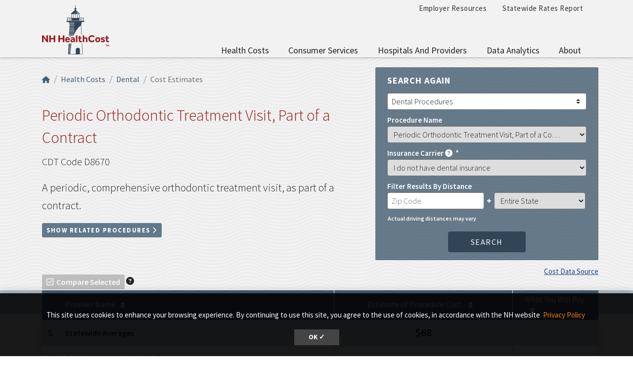

--- FILE ---
content_type: text/html; charset=UTF-8
request_url: https://nhhealthcost.nh.gov/costs/dental/result/periodic-orthodontic-treatment-visit-part-of-a-contract?carrier=uninsured&amp%3Bcost_type=&cost_type=dental
body_size: 20399
content:
<!DOCTYPE html>
<html lang="en" dir="ltr" prefix="content: http://purl.org/rss/1.0/modules/content/  dc: http://purl.org/dc/terms/  foaf: http://xmlns.com/foaf/0.1/  og: http://ogp.me/ns#  rdfs: http://www.w3.org/2000/01/rdf-schema#  schema: http://schema.org/  sioc: http://rdfs.org/sioc/ns#  sioct: http://rdfs.org/sioc/types#  skos: http://www.w3.org/2004/02/skos/core#  xsd: http://www.w3.org/2001/XMLSchema# ">
  <head>
    <meta charset="utf-8" />
<link rel="canonical" href="https://nhhealthcost.nh.gov/costs/dental/result/periodic-orthodontic-treatment-visit-part-of-a-contract" />
<link rel="icon" href="https://nhhealthcost.nh.gov/themes/custom/nhhealthcost/favicons/favicon.ico?v=xQO8xdw9eN" />
<link rel="mask-icon" href="https://nhhealthcost.nh.gov/themes/custom/nhhealthcost/favicons/favicon.svg?v=xQO8xdw9eN" />
<link rel="icon" sizes="16x16" href="https://nhhealthcost.nh.gov/themes/custom/nhhealthcost/favicons/favicon-16x16.png?v=xQO8xdw9eN" />
<link rel="icon" sizes="32x32" href="https://nhhealthcost.nh.gov/themes/custom/nhhealthcost/favicons/favicon-32x32.png?v=xQO8xdw9eN" />
<link rel="icon" sizes="192x192" href="https://nhhealthcost.nh.gov/themes/custom/nhhealthcost/favicons/android-chrome-192x192.png?v=xQO8xdw9eN" />
<link rel="apple-touch-icon" sizes="180x180" href="https://nhhealthcost.nh.gov/themes/custom/nhhealthcost/favicons/apple-touch-icon.png?v=xQO8xdw9eN" />
<meta name="Generator" content="Drupal 10 (https://www.drupal.org)" />
<meta name="MobileOptimized" content="width" />
<meta name="HandheldFriendly" content="true" />
<meta name="viewport" content="width=device-width, initial-scale=1.0" />
<link rel="preload" href="/libraries/fontawesome/webfonts/fa-regular-400.woff2" as="font" type="font/woff2" crossorigin="" />
<link rel="preload" href="/libraries/fontawesome/webfonts/fa-solid-900.woff2" as="font" type="font/woff2" crossorigin="" />
<link rel="preload" href="/libraries/fontawesome/webfonts/fa-brands-400.woff2" as="font" type="font/woff2" crossorigin="" />
<link rel="preconnect" href="https://fonts.googleapis.com/" crossorigin="" />
<link rel="preconnect" href="https://fonts.gstatic.com/" crossorigin="" />
<link rel="preload" href="https://fonts.googleapis.com/css?family=Source+Sans+Pro:200,300,400,600,700,900&amp;display=swap" as="style" />
<link rel="preload" href="https://fonts.googleapis.com/css?family=Roboto+Slab:100,300,400,700&amp;display=swap" as="style" />
<script src="/sites/default/files/google_tag/nhid_healthcost/google_tag.script.js?t96pkd" defer></script>

    <title>Periodic Orthodontic Treatment Visit, Part of a Contract Costs | NH Health Cost</title>
    <link rel="stylesheet" media="all" href="/sites/default/files/css/css_jQTw_W0TKdCAcrv6qFef8tnLYZX9aJVlMHPEDdZmJTo.css?delta=0&amp;language=en&amp;theme=nhhealthcost&amp;include=eJyNy9EKwzAIBdAfyprX_U0wrUkEE0s0lP791j2sMAbti-i9xyTNYEOVij6d-7RhPE516QJMsUNbbriOeTD0a6iF6g0lTIsrCGxlFrVgEBnVq3QL85t04T-1ibDR6lo5O59ZIvBDbWdq2elYsSfS4qmROd3VsPoIim608vzln-z7Eyq2cWQhL2v3x3gBMvqNQA" />
<link rel="stylesheet" media="all" href="/sites/default/files/css/css_6LH7hDBQ0ebMbSBl4sctc8hQaDLIgQo9KXt4JpSLYjI.css?delta=1&amp;language=en&amp;theme=nhhealthcost&amp;include=eJyNy9EKwzAIBdAfyprX_U0wrUkEE0s0lP791j2sMAbti-i9xyTNYEOVij6d-7RhPE516QJMsUNbbriOeTD0a6iF6g0lTIsrCGxlFrVgEBnVq3QL85t04T-1ibDR6lo5O59ZIvBDbWdq2elYsSfS4qmROd3VsPoIim608vzln-z7Eyq2cWQhL2v3x3gBMvqNQA" />
<link rel="stylesheet" media="print" href="/sites/default/files/css/css_3g5-PQkc1w5rV4PSXYrihcispSIe1MUkbEDDFE4erOU.css?delta=2&amp;language=en&amp;theme=nhhealthcost&amp;include=eJyNy9EKwzAIBdAfyprX_U0wrUkEE0s0lP791j2sMAbti-i9xyTNYEOVij6d-7RhPE516QJMsUNbbriOeTD0a6iF6g0lTIsrCGxlFrVgEBnVq3QL85t04T-1ibDR6lo5O59ZIvBDbWdq2elYsSfS4qmROd3VsPoIim608vzln-z7Eyq2cWQhL2v3x3gBMvqNQA" />
<link rel="stylesheet" media="all" href="https://fonts.googleapis.com/css?family=Source+Sans+Pro:200,300,400,600,700,900&amp;display=swap" />
<link rel="stylesheet" media="all" href="https://fonts.googleapis.com/css?family=Roboto+Slab:100,300,400,700&amp;display=swap" />

    
  </head>
  <body>
        <a href="#main-content" class="visually-hidden focusable">
      Skip to main content
    </a>
    <noscript><iframe src="https://www.googletagmanager.com/ns.html?id=GTM-MBS9MXM" height="0" width="0" style="display:none;visibility:hidden"></iframe></noscript>
      <div class="dialog-off-canvas-main-canvas" data-off-canvas-main-canvas>
    

  



<header class="header-main">
  <div class="header__wrapper">

    
    <div class="container">
      


<div id="unh-header" role="banner" class="unh-header">
  <div class="region-branding-logo-wrapper unh-header__logo">
            <div class="nhhc-logo">
          <a href="https://nhhealthcost.nh.gov/" title="NH Health Cost">
                    
      <img src="/themes/custom/nhhealthcost/dist/images/nhhc-logo.svg" alt="NH Health Cost" title="NH Health Cost"  class="img-fluid" />
            </a>
        </div>
          </div>

  
  <div class="unh-header__quicklinks region-branding-menu-wrapper">
    <div>
                
      
<div class="unh-menu--horizontal d-none d-lg-block settings-tray-editable" id="block-nhhealthcost-unhmenubannermenu" data-drupal-settingstray="editable">  
    
      <ul class="menu nav expandable-menu--horizontal"><li><a href="/employer-resources" class="nav-link">Employer Resources</a></li><li><a href="/statewide-rates-report" class="nav-link">Statewide Rates Report</a></li></ul>
  </div>
<div class="unh-menu--superfish main-menu settings-tray-editable" id="block-nhhealthcost-unhmenumainnavigation" data-drupal-settingstray="editable">  
    
      



<ul id="superfish-main" class="menu sf-menu sf-main sf-horizontal sf-style-none">
  

<li id="main-menu-link-contentd92f52b6-aa58-4ded-8ec7-77d1ea67cb20" class="sf-depth-1 sf-no-children sf-first"><a href="/costs/select" class="sf-depth-1">Health Costs</a></li><li id="main-menu-link-contente0617c42-3af1-4327-bc1b-cecf5225b3eb" class="sf-depth-1 menuparent"><a href="/consumer-services-1" class="sf-depth-1 menuparent">Consumer Services</a><ul><li id="main-menu-link-content40b25924-aef8-4f6f-ad3c-21905c91b831" class="sf-depth-2 sf-no-children sf-first"><a href="/guide-health-insurance" class="sf-depth-2">A Guide to Health Insurance</a></li><li id="main-menu-link-content1b9c32f2-cf09-4118-b046-859a662f0d9e" class="sf-depth-2 sf-no-children"><a href="/quality/select" class="sf-depth-2">Quality of Care</a></li><li id="main-menu-link-contentef1d42fd-a5b3-4fcd-bf36-a43922b5234c" class="sf-depth-2 sf-no-children sf-last"><a href="/consumer-services-1/new-hampshire-insurance-department-annual-report" class="sf-depth-2">New Hampshire Insurance Department Annual Report</a></li></ul></li><li id="main-menu-link-content42586cda-c000-4d49-8ae1-7653f36ca259" class="sf-depth-1 menuparent"><a href="/hospitals-providers" class="sf-depth-1 menuparent">Hospitals and Providers</a><ul><li id="main-menu-link-content8728ec3c-4abe-4b97-8beb-99caae099ca9" class="sf-depth-2 sf-no-children sf-first"><a href="/providers" class="sf-depth-2">Provider Listing</a></li><li id="main-menu-link-content8aaa3dd6-29b3-46cb-8872-fc338308cd55" class="sf-depth-2 sf-no-children"><a href="/hospitals-providers/hospital-cost-utilization" class="sf-depth-2">Hospital Cost and Utilization</a></li><li id="main-menu-link-content65d8334d-0e6a-46c2-a560-25847b98b32e" class="sf-depth-2 sf-no-children sf-last"><a href="/hospitals-providers/hospital-market-shares" class="sf-depth-2">Hospital Market Share</a></li></ul></li><li id="main-menu-link-contentf63c6658-7d27-45b9-b2c7-8c7106adc910" class="sf-depth-1 menuparent"><a href="/data-analytics" class="sf-depth-1 menuparent">Data Analytics</a><ul><li id="main-menu-link-content715cfe0f-760f-4931-98f0-74252bf1cf6a" class="sf-depth-2 sf-no-children sf-first sf-last"><a href="/data-analytics/prescription-drug-cost-utilization-new-hampshire" class="sf-depth-2">Prescription Drug Cost and Utilization in New Hampshire</a></li></ul></li><li id="main-menu-link-content6154eea2-205c-45a5-9d16-897f91533dc1" class="sf-depth-1 menuparent sf-last"><a href="/about" class="sf-depth-1 menuparent">About</a><ul><li id="main-menu-link-content7119e328-f0bd-47d5-80e3-55f234a00abb" class="sf-depth-2 sf-no-children sf-first"><a href="/about/methodology-health-costs-consumers" class="sf-depth-2">Methodology for Health Costs for Consumers</a></li><li id="main-menu-link-content19412a0e-ef2a-4a44-8819-126251a3d305" class="sf-depth-2 sf-no-children"><a href="/about/methodology-quality-metrics" class="sf-depth-2">Methodology for Quality Metrics</a></li><li id="main-menu-link-content74612183-0a44-409b-b3a0-ca38bf3da0eb" class="sf-depth-2 sf-no-children"><a href="/about/contact-us" class="sf-depth-2">Contact Us</a></li><li id="main-menu-link-content320c4a0a-df4c-48e2-a332-9b191fe7cd0c" class="sf-depth-2 sf-no-children sf-last"><a href="/about/connect-us" class="sf-depth-2">Connect With Us</a></li></ul></li>
</ul>

  </div>
  
            </div>
  </div>
  <div class="unh-header__search">
    <a class="unh-header__offcanvas__toggle collapsed"
         data-toggle="collapse"
         href="#unh-header__search__content"
         role="button"
         aria-expanded="false"
         aria-controls="unh-header__search__content"
         title="Open search box"><i class="fas fa-search for-inactive"></i><i class="fas fa-times for-active"></i><span class="sr-only">Search
      </a>  </div>
  <div class="unh-header__offcanvas">
    <a class="unh-header__offcanvas__toggle"
        data-toggle="unh-header__offcanvas__content"
        tabindex="0"
        title="Expand menu"><i class="fas fa-bars for-inactive"></i><i class="fas fa-times for-active"></i><span class="sr-only">Menu
      </a>  </div>
</div>
<div id="unh-header__search__content" class="pt-30 unh-header__search__content collapse para__txt para__txt--white para__bg para__bg--primary-dark">
  <div class="container-fluid">
    <div class="row">
    
            </div>
  </div>
</div>
    </div>
</header>

      <div  class="healthcost-tables no-padding--bottom no-padding--top para__bg para__bg--gray-100 p-0 layout-container no-sidebars">

  

    


  <main class="container" role="main">
    <a id="main-content" tabindex="-1"></a>    
    <section class="row">


                      <div class="layout-content col-sm-12">
          
      <div data-drupal-messages-fallback class="hidden"></div>
<div id="block-nhhealthcost-mainpagecontent">  
    
      <div class="cost-layout">
  <div class="para__bg para__width--full-bg pb-15 bg-waves--gray-100">
    <div class="row top">
      <div class="col-7 top-left">
        
  
<nav aria-label="breadcrumb" role="navigation">
  <ol class="breadcrumb">
                  <li class="breadcrumb-item"><a href="/"><i class="fas fa-home"></i><span class="sr-only">Home</span></a></li>
                        <li class="breadcrumb-item"><a href="/costs/select">Health Costs</a></li>
                        <li class="breadcrumb-item"><a href="/costs/dental/step-1">Dental</a></li>
                        <li class="breadcrumb-item active is-active" aria-current="page">Cost Estimates</li>
            </ol>
</nav>

                  <div class="d-flex flex-column pb-30" style="height: calc(100% - 10px)">
  <h1 class="alt-header--md">Periodic Orthodontic Treatment Visit, Part of a Contract</h1>
  <div>
    <span class="dental font-size-20">CDT Code D8670</span>
    <p class="lead__larger">A periodic, comprehensive orthodontic treatment visit, as part of a contract.</p>
    <span class="lead"><div id="related-procedures">
  <a id="related-procedures--toggle" class="related_procedure_collapse btn btn-sm btn-primary-light" role="button" data-toggle="collapse" href="#related-procedures--data" aria-expanded="false" aria-controls="related-procedures--data">
    <span class="element-invisible">Show</span> Related Procedures <i class="fas fa-chevron-right"></i>
  </a>

  <div id="related-procedures--data" class="related-procedures collapse mt-15 p-15 border bg-light">
    <div class="mb-15">
      <h2 class='h4'>Related Procedures</h2>
      <p>Related procedures are health care services that often occur during the same day as this lead procedure.</p>
    </div>
    <table class="hc-cost-table table table-striped mt-0 responsive-enabled" data-striping="1">
  
  
      <thead>
      <tr>
                  <th>Code</th>
                  <th>Procedure</th>
                  <th>Chance of Having</th>
                  <th>Median Cost</th>
              </tr>
    </thead>
  
      <tbody>
              <tr>
                      <td>D0120</td>
                      <td><a href="/costs/medical/result/periodic-dental-exam-for-an-established-patient?carrier=uninsured&amp;amp%3Bcost_type=&amp;cost_type=dental">Periodic Dental Exam for an Established Patient</a></td>
                      <td>46%</td>
                      <td>$86</td>
                  </tr>
              <tr>
                      <td>D1110</td>
                      <td><a href="/costs/medical/result/adult-dental-cleaning?carrier=uninsured&amp;amp%3Bcost_type=&amp;cost_type=dental">Adult Dental Cleaning</a></td>
                      <td>43%</td>
                      <td>$132</td>
                  </tr>
              <tr>
                      <td>D0274</td>
                      <td><a href="/costs/medical/result/four-bitewing-x-ray-images?carrier=uninsured&amp;amp%3Bcost_type=&amp;cost_type=dental">Four Bitewing X-Ray Images</a></td>
                      <td>19%</td>
                      <td>$110</td>
                  </tr>
              <tr>
                      <td>D1206</td>
                      <td><a href="/costs/medical/result/topical-varnish-fluoride-application?carrier=uninsured&amp;amp%3Bcost_type=&amp;cost_type=dental">Topical Varnish Fluoride Application</a></td>
                      <td>19%</td>
                      <td>$96</td>
                  </tr>
              <tr>
                      <td>D1120</td>
                      <td><a href="/costs/medical/result/child-dental-cleaning?carrier=uninsured&amp;amp%3Bcost_type=&amp;cost_type=dental">Child Dental Cleaning</a></td>
                      <td>12%</td>
                      <td>$131</td>
                  </tr>
              <tr>
                      <td>D0220</td>
                      <td><a href="/costs/medical/result/intraoral-x-ray-periapical-radiographic-image?carrier=uninsured&amp;amp%3Bcost_type=&amp;cost_type=dental">Intraoral X-Ray, Periapical Radiographic Image</a></td>
                      <td>9%</td>
                      <td>$50</td>
                  </tr>
              <tr>
                      <td>D0150</td>
                      <td><a href="/costs/medical/result/comprehensive-dental-exam?carrier=uninsured&amp;amp%3Bcost_type=&amp;cost_type=dental">Comprehensive Dental Exam</a></td>
                      <td>5%</td>
                      <td>$130</td>
                  </tr>
              <tr>
                      <td>D0210</td>
                      <td><a href="/costs/medical/result/complete-intraoral-x-ray-series?carrier=uninsured&amp;amp%3Bcost_type=&amp;cost_type=dental">Complete Intraoral X-Ray Series</a></td>
                      <td>5%</td>
                      <td>$190</td>
                  </tr>
              <tr>
                      <td>D0230</td>
                      <td><a href="/costs/medical/result/additional-x-ray-image-of-tooth-from-crown-to-root-from-inside-mouth?carrier=uninsured&amp;amp%3Bcost_type=&amp;cost_type=dental">Additional X-Ray Image of Tooth from Crown to Root from Inside Mouth</a></td>
                      <td>5%</td>
                      <td>$42</td>
                  </tr>
              <tr>
                      <td>D1208</td>
                      <td><a href="/costs/medical/result/topical-fluoride-application?carrier=uninsured&amp;amp%3Bcost_type=&amp;cost_type=dental">Topical Fluoride Application</a></td>
                      <td>5%</td>
                      <td>$71</td>
                  </tr>
          </tbody>
    </table>

  </div>
</div>
</span>
  </div>
    <div class="mt-auto mb-10">
    <a href="/costs/dental/comparison/periodic-orthodontic-treatment-visit-part-of-a-contract?carrier=uninsured&amp;amp%3Bcost_type=&amp;cost_type=dental" class="disabled hc_compare_button btn btn-sm btn-danger d-md-inline"><i class="far fa-check-square"></i>Compare Selected</a>
<span id="tooltip" class="hc-tooltip" tooltip-target="tooltip-target"
  tooltip-placement="bottom" tabindex="0" title="Compare Procedure Costs: Use the checkboxes in the table below to select up to 3 providers, then click the “Compare Selected” button to compare the providers health care costs and quality."><i class="fas fa-question-circle"></i></span>
<div id="tooltip-target" class="hc-tooltip--pop" role="tooltip" tooltip-show="hide">
  <b>Compare Procedure Costs</b><br />Use the checkboxes in the table below to select up to 3 providers, then click the “Compare Selected” button to compare the providers health care costs and quality.
  <div class="hc-tooltip--arrow" x-arrow></div>
</div>

  </div>
  </div>

              </div>
              <div class="col-5 top-right">
          <div class="top-right bg-secondary-rounded text-white d-none d-lg-block mb-0">
            
<div class="top-right-content mb-0 form-group" id="top-right-content">




<div class="form-group mb-0 search-again" >
      <label for="jumpmenu-id-1116651096" class="heading__simple-uppercase mb-2
      ">
      Search again
    </label>
    <select class="custom-select init-jumpmenu unh-jumpmenu" id="jumpmenu-id-1116651096"
          aria-label="Select an Option"
    >
    
    
              <option value="/costs/medical/step-1" >
          Medical Procedures
        </option>
          
              <option value="/costs/dental/step-1"  selected="selected">
          Dental Procedures
        </option>
            </select>
</div>
<form class="healthcost-tables-cost-results" data-drupal-selector="healthcost-tables-cost-results" action="/costs/dental/result/periodic-orthodontic-treatment-visit-part-of-a-contract?carrier=uninsured&amp;amp%3Bcost_type=&amp;cost_type=dental" method="post" id="healthcost-tables-cost-results" accept-charset="UTF-8">
  
<div class="form-group js-form-item form-item js-form-type-select form-item-procedure js-form-item-procedure">
      <label for="edit-procedure">Procedure Name</label>
        <select class="form_control form-select" data-drupal-selector="edit-procedure" id="edit-procedure" name="procedure"><optgroup label="Dental Care - Preventive Care"><option value="adult-dental-cleaning">Adult Dental Cleaning</option><option value="child-dental-cleaning">Child Dental Cleaning</option><option value="oral-hygiene-instructions">Oral Hygiene Instructions</option><option value="placing-sealant-on-tooth-surface-to-prevent-decay">Placing Sealant on Tooth Surface to Prevent Decay</option><option value="topical-fluoride-application">Topical Fluoride Application</option><option value="topical-varnish-fluoride-application">Topical Varnish Fluoride Application</option></optgroup><optgroup label="Dental Care - Exams and Evaluations"><option value="comprehensive-dental-exam">Comprehensive Dental Exam</option><option value="periodic-dental-exam-for-an-established-patient">Periodic Dental Exam for an Established Patient</option><option value="problem-focused-evaluation-limited-to-a-specific-oral-health-problem-or-complaint">Problem Focused Evaluation, Limited to a Specific Oral Health Problem or Complaint</option></optgroup><optgroup label="Dental Care - Dental Fillings"><option value="silver-amalgam-dental-filling-one-surface-primary-or-permanent">Silver (Amalgam) Dental Filling: One Surface, Primary or Permanent</option><option value="silver-amalgam-dental-filling-three-surfaces-primary-or-permanent">Silver (Amalgam) Dental Filling: Three Surfaces, Primary or Permanent</option><option value="silver-amalgam-dental-filling-two-surfaces-primary-or-permanent">Silver (Amalgam) Dental Filling: Two Surfaces, Primary or Permanent</option><option value="white-resin-dental-filling-one-surface-anterior">White (Resin) Dental Filling: One Surface, Anterior</option><option value="white-resin-dental-filling-one-surface-posterior">White (Resin) Dental Filling: One Surface, Posterior</option><option value="white-resin-dental-filling-three-surfaces-posterior">White (Resin) Dental Filling: Three Surfaces, Posterior</option><option value="white-resin-dental-filling-two-surfaces-anterior">White (Resin) Dental Filling: Two Surfaces, Anterior</option><option value="white-resin-dental-filling-two-surfaces-posterior">White (Resin) Dental Filling: Two Surfaces, Posterior</option></optgroup><optgroup label="Dental Care - Orthodontic Services"><option value="periodic-orthodontic-treatment-visit-part-of-a-contract" selected="selected">Periodic Orthodontic Treatment Visit, Part of a Contract</option></optgroup><optgroup label="Dental Care - Root Canals"><option value="anterior-tooth-root-canal">Anterior Tooth Root Canal</option><option value="bicuspid-tooth-root-canal">Bicuspid Tooth Root Canal</option><option value="molar-root-canal">Molar Root Canal</option></optgroup><optgroup label="Dental Care - Periodontics"><option value="maintenance-therapy">Maintenance Therapy</option><option value="plaque-and-tartar-removal-around-teeth-and-gums-per-quadrant">Plaque and Tartar Removal Around Teeth and Gums, Per Quadrant</option></optgroup><optgroup label="Dental Care - Restorative Services"><option value="dental-crown-porcelain-ceramic">Dental Crown, Porcelain/Ceramic</option></optgroup><optgroup label="Dental Care - X-Rays"><option value="additional-x-ray-image-of-tooth-from-crown-to-root-from-inside-mouth">Additional X-Ray Image of Tooth from Crown to Root from Inside Mouth</option><option value="complete-intraoral-x-ray-series">Complete Intraoral X-Ray Series</option><option value="four-bitewing-x-ray-images">Four Bitewing X-Ray Images</option><option value="intraoral-x-ray-periapical-radiographic-image">Intraoral X-Ray, Periapical Radiographic Image</option><option value="two-bitewing-x-ray-images">Two Bitewing X-Ray Images</option><option value="whole-mouth-x-ray-from-outside-mouth">Whole Mouth X-Ray from Outside Mouth</option></optgroup><optgroup label="Dental Care - Other Dental Services"><option value="tooth-extraction-elevation-and-or-forceps-removal">Tooth Extraction, Elevation and/or Forceps Removal</option></optgroup></select>
        </div>

<div class="container-fluid form-group js-form-wrapper form-wrapper" data-drupal-selector="edit-insurance" id="edit-insurance">
<div class="form-group js-form-item form-item js-form-type-select form-item-insurance-carrier js-form-item-insurance-carrier">
      <label for="edit-insurance-carrier" class="js-form-required form-required">Insurance Carrier
<span id="tooltip--2" class="hc-tooltip" tooltip-target="tooltip--2-target"
  tooltip-placement="bottom" tabindex="0" title="Insurance Carrier: The company that you receive health insurance through."><i class="fas fa-question-circle"></i></span>
<div id="tooltip--2-target" class="hc-tooltip--pop" role="tooltip" tooltip-show="hide">
  <b>Insurance Carrier</b><br />The company that you receive health insurance through.
  <div class="hc-tooltip--arrow" x-arrow></div>
</div>
</label>
        <select class="form_control form-select required" data-drupal-selector="edit-insurance-carrier" id="edit-insurance-carrier" name="insurance[carrier]" required="required" aria-required="true"><option value="">- Select -</option><option value="6">Delta Dental - NH</option><option value="8">Metropolitan Life</option><option value="4">CIGNA</option><option value="1">Aetna</option><option value="2">Anthem</option><option value="uninsured" selected="selected">I do not have dental insurance</option></select>
        </div>

<div class="form-group js-form-item form-item js-form-type-select form-item-insurance-plan-type js-form-item-insurance-plan-type" style="display: none;">
      <label for="edit-insurance-plan-type">Plan Type
<span id="tooltip--3" class="hc-tooltip" tooltip-target="tooltip--3-target"
  tooltip-placement="bottom" tabindex="0" title="Plan Type: The specific health insurance plan that you have with your insurance company."><i class="fas fa-question-circle"></i></span>
<div id="tooltip--3-target" class="hc-tooltip--pop" role="tooltip" tooltip-show="hide">
  <b>Plan Type</b><br />The specific health insurance plan that you have with your insurance company.
  <div class="hc-tooltip--arrow" x-arrow></div>
</div>
</label>
        <select class="form_control form-select" data-drupal-selector="edit-insurance-plan-type" id="edit-insurance-plan-type" name="insurance[plan_type]" data-drupal-states="{&quot;visible&quot;:{&quot;:input[name=\u0022insurance[carrier]\u0022]&quot;:{&quot;!value&quot;:&quot;uninsured&quot;}}}"><option value="1" selected="selected">All Dental Plans</option></select>
        </div>
</div>

<div class="form-row form-group js-form-wrapper form-wrapper" data-drupal-selector="edit-proximity" id="edit-proximity">
<div class="col-12 mb-0 form-group js-form-item form-item js-form-type-item form-item-proximity-label js-form-item-proximity-label" id="edit-proximity-label">
      <label for="edit-proximity-label">Filter Results by Distance</label>
        
        </div>

<div class="col-6 form-group js-form-item form-item js-form-type-textfield form-item-proximity-wrap-zip js-form-item-proximity-wrap-zip form-no-label">
      <label for="edit-proximity-wrap-zip" class="visually-hidden">Zip Code</label>
        <input placeholder="Zip Code" pattern="[0-9]{5}" maxlength="5" size="50" class="form_control form-text" data-drupal-selector="edit-proximity-wrap-zip" type="text" id="edit-proximity-wrap-zip" name="proximity[wrap][zip]" value="" />

        </div>
<span class="form-plus">+</span>
<div class="col-5 form-group js-form-item form-item js-form-type-select form-item-proximity-wrap-distance js-form-item-proximity-wrap-distance form-no-label">
      <label for="edit-proximity-wrap-distance" class="visually-hidden">Distance</label>
        <select class="form_control form-select" data-drupal-selector="edit-proximity-wrap-distance" id="edit-proximity-wrap-distance" name="proximity[wrap][distance]"><option value="1000" selected="selected">Entire State</option><option value="5">Within 5 Miles</option><option value="10">Within 10 Miles</option><option value="20">Within 20 Miles</option><option value="50">Within 50 Miles</option></select>
        </div>
<small>Actual driving distances may vary</small></div>
<input data-drupal-selector="edit-cost-type" type="hidden" name="cost_type" value="dental" />
<input data-drupal-selector="edit-apply" type="submit" id="edit-apply" name="op" value="Search" class="button js-form-submit form-submit" />
<input autocomplete="off" data-drupal-selector="form-rwiwiqpmw5oosdrsvnvp1bl3ektjuhassgt-q8hxw1w" type="hidden" name="form_build_id" value="form-RWIWIQPMw5oOSdrsVNVp1BL3EkTJuHASSgT_q8HXw1w" />
<input data-drupal-selector="edit-healthcost-tables-cost-results" type="hidden" name="form_id" value="healthcost_tables_cost_results" />

</form>
</div>

          </div>
                      <div class="top-right mt-2">
              <div class="text-right hc-data-source-control">
        <a class="text-underline font-size-15" href="#" data-toggle="modal" data-target="#cost-source-modal">Cost Data Source</a>
      </div>
            </div>
                  </div>
                </div>
  </div>
  <div class="pt-0 para__bg para__bg--gray-100 para__width--full-bg hc_content_border">
    <div class="row">
      <div class="col-sm content">
        <div id="sortabletable" class="sortabletable"><table class="hc-cost-table hc-cost-table--standard hc-cost-table--has-compare hc-cost-table--sticky table table-striped mt-0" data-striping="1">
  
  
      <thead>
      <tr>
                  <th></th>
                  <th title="Provider Name">Provider Name<span
            class='btn btn-link px-10 py-0 m-0 sortbutton ' data-sortable='1' data-sort='provider_name'><i
              class='fas fa-sort'></i><span
              class='sr-only'>Sort by Provider Name</span></th>
                  <th title="Estimate of Procedure Cost">
<span id="tooltip-text" class="hc-tooltip " tooltip-target="tooltip-text-target"
  tooltip-placement="bottom" tabindex="0" title="Estimate of Procedure Cost: This is an estimate of the total charge for the health care service before any discounts provided to the uninsured.">Estimate of Procedure Cost</span>
<span id="tooltip-text-target" class="hc-tooltip--pop" role="tooltip" tooltip-show="hide">
  <b>Estimate of Procedure Cost</b><br />This is an estimate of the total charge for the health care service before any discounts provided to the uninsured.
  <span class="hc-tooltip--arrow"></span>
</span>
<span
            class='btn btn-link px-10 py-0 m-0 sortbutton ' data-sortable='1' data-sort='total_uninsured'><i
              class='fas fa-sort'></i><span
              class='sr-only'>Sort by Estimate of Procedure Cost</span></th>
                  <th title="What You Will Pay">
<span id="tooltip-text--2" class="hc-tooltip " tooltip-target="tooltip-text--2-target"
  tooltip-placement="bottom" tabindex="0" title="What You Will Pay: The estimated charge amount <em>minus</em> the uninsured discount (when available).">What You Will Pay</span>
<span id="tooltip-text--2-target" class="hc-tooltip--pop" role="tooltip" tooltip-show="hide">
  <b>What You Will Pay</b><br />The estimated charge amount <em>minus</em> the uninsured discount (when available).
  <span class="hc-tooltip--arrow"></span>
</span>
<span
            class='btn btn-link px-10 py-0 m-0 sortbutton ' data-sortable='1' data-sort='patient_cost'><i
              class='fas fa-sort'></i><span
              class='sr-only'>Sort by What You Will Pay</span></th>
              </tr>
    </thead>
  
      <tbody>
              <tr>
                      <td class="bg-state-average d-none d-lg-table-cell average"><i class="fas fa-dollar-sign"></i></td>
                      <td class="bg-state-average d-none d-lg-table-cell average">Statewide Averages</td>
                      <td class="font-size-22 py-1 bg-state-average average mobile-label" data-label="Statewide Estimate of Procedure Cost">$68</td>
                      <td class="bg-state-average d-none d-lg-table-cell average"></td>
                  </tr>
              <tr>
                      <td class="provider_name" data-label="Provider Name" colspan="2" data-value="Gwendolyn A Cugine, DMD" scope="row"><div class="hc-provider">
      <div class="d-inline-block mt-1 mr-15 hc-provider--compare-input-mobile">
<div class="mb-0 form-group js-form-item form-item js-form-type-checkbox form-item-compare js-form-item-compare form-no-label">
        <input id="compare-gwendolyn-a-cugine-dmd" type="checkbox" name="compare" value="2451" class="form-checkbox" />

        </div>
</div>
    <div class="hc-provider--info d-inline-block">
    <a href="/provider/gwendolyn-a-cugine-dmd/costs/dental?carrier=uninsured&amp;amp%3Bcost_type=&amp;cost_type=dental" class="hc-link">Gwendolyn A Cugine, DMD</a>
  <div><small>Tewksbury, MA</small></div>        </div>
  </div>
</td>
                      <td class="total_uninsured mobile-label" data-label="Estimate of Procedure Cost" data-value="30">$30</td>
                      <td class="patient_cost font-size-22 py-1 mobile-label" data-label="What You Will Pay" data-value="30">$30</td>
                  </tr>
              <tr>
                      <td class="provider_name" data-label="Provider Name" colspan="2" data-value="Catholic Medical Center" scope="row"><div class="hc-provider">
      <div class="d-inline-block mt-1 mr-15 hc-provider--compare-input-mobile">
<div class="mb-0 form-group js-form-item form-item js-form-type-checkbox form-item-compare js-form-item-compare form-no-label">
        <input id="compare-catholic-medical-center" type="checkbox" name="compare" value="1565" class="form-checkbox" />

        </div>
</div>
    <div class="hc-provider--info d-inline-block">
    <a href="/provider/catholic-medical-center/costs/dental?carrier=uninsured&amp;amp%3Bcost_type=&amp;cost_type=dental" class="hc-link">Catholic Medical Center</a>
  <div><small>Manchester, NH</small></div>        </div>
  </div>
</td>
                      <td class="total_uninsured mobile-label" data-label="Estimate of Procedure Cost" data-value="93">$93</td>
                      <td class="patient_cost font-size-22 py-1 mobile-label" data-label="What You Will Pay" data-value="31">$31</td>
                  </tr>
              <tr>
                      <td class="provider_name" data-label="Provider Name" colspan="2" data-value="Decoteau Orthodontics" scope="row"><div class="hc-provider">
      <div class="d-inline-block mt-1 mr-15 hc-provider--compare-input-mobile">
<div class="mb-0 form-group js-form-item form-item js-form-type-checkbox form-item-compare js-form-item-compare form-no-label">
        <input id="compare-decoteau-orthodontics" type="checkbox" name="compare" value="2788" class="form-checkbox" />

        </div>
</div>
    <div class="hc-provider--info d-inline-block">
    <a href="/provider/decoteau-orthodontics/costs/dental?carrier=uninsured&amp;amp%3Bcost_type=&amp;cost_type=dental" class="hc-link">Decoteau Orthodontics</a>
  <div><small>Nashua, NH</small></div>        </div>
  </div>
</td>
                      <td class="total_uninsured mobile-label" data-label="Estimate of Procedure Cost" data-value="34">$34</td>
                      <td class="patient_cost font-size-22 py-1 mobile-label" data-label="What You Will Pay" data-value="34">$34</td>
                  </tr>
              <tr>
                      <td class="provider_name" data-label="Provider Name" colspan="2" data-value="Orthodontic Associates of New England" scope="row"><div class="hc-provider">
      <div class="d-inline-block mt-1 mr-15 hc-provider--compare-input-mobile">
<div class="mb-0 form-group js-form-item form-item js-form-type-checkbox form-item-compare js-form-item-compare form-no-label">
        <input id="compare-orthodontic-associates-of-new-england" type="checkbox" name="compare" value="900" class="form-checkbox" />

        </div>
</div>
    <div class="hc-provider--info d-inline-block">
    <a href="/provider/orthodontic-associates-of-new-england/costs/dental?carrier=uninsured&amp;amp%3Bcost_type=&amp;cost_type=dental" class="hc-link">Orthodontic Associates of New England</a>
  <div><small>Tewksbury, MA</small></div>        </div>
  </div>
</td>
                      <td class="total_uninsured mobile-label" data-label="Estimate of Procedure Cost" data-value="46">$46</td>
                      <td class="patient_cost font-size-22 py-1 mobile-label" data-label="What You Will Pay" data-value="46">$46</td>
                  </tr>
              <tr>
                      <td class="provider_name" data-label="Provider Name" colspan="2" data-value="Jay M. Decoteau, DMD" scope="row"><div class="hc-provider">
      <div class="d-inline-block mt-1 mr-15 hc-provider--compare-input-mobile">
<div class="mb-0 form-group js-form-item form-item js-form-type-checkbox form-item-compare js-form-item-compare form-no-label">
        <input id="compare-jay-m-decoteau-dmd" type="checkbox" name="compare" value="598" class="form-checkbox" />

        </div>
</div>
    <div class="hc-provider--info d-inline-block">
    <a href="/provider/jay-m-decoteau-dmd/costs/dental?carrier=uninsured&amp;amp%3Bcost_type=&amp;cost_type=dental" class="hc-link">Jay M. Decoteau, DMD</a>
  <div><small>Groton, MA</small></div>        </div>
  </div>
</td>
                      <td class="total_uninsured mobile-label" data-label="Estimate of Procedure Cost" data-value="48">$48</td>
                      <td class="patient_cost font-size-22 py-1 mobile-label" data-label="What You Will Pay" data-value="48">$48</td>
                  </tr>
              <tr>
                      <td class="provider_name" data-label="Provider Name" colspan="2" data-value="New England Orthodontic Specialists" scope="row"><div class="hc-provider">
      <div class="d-inline-block mt-1 mr-15 hc-provider--compare-input-mobile">
<div class="mb-0 form-group js-form-item form-item js-form-type-checkbox form-item-compare js-form-item-compare form-no-label">
        <input id="compare-new-england-orthodontic-specialists" type="checkbox" name="compare" value="776" class="form-checkbox" />

        </div>
</div>
    <div class="hc-provider--info d-inline-block">
    <a href="/provider/new-england-orthodontic-specialists/costs/dental?carrier=uninsured&amp;amp%3Bcost_type=&amp;cost_type=dental" class="hc-link">New England Orthodontic Specialists</a>
  <div><small>Beverly, MA</small></div>        </div>
  </div>
</td>
                      <td class="total_uninsured mobile-label" data-label="Estimate of Procedure Cost" data-value="50">$50</td>
                      <td class="patient_cost font-size-22 py-1 mobile-label" data-label="What You Will Pay" data-value="50">$50</td>
                  </tr>
              <tr>
                      <td class="provider_name" data-label="Provider Name" colspan="2" data-value="Windham Orthodontics" scope="row"><div class="hc-provider">
      <div class="d-inline-block mt-1 mr-15 hc-provider--compare-input-mobile">
<div class="mb-0 form-group js-form-item form-item js-form-type-checkbox form-item-compare js-form-item-compare form-no-label">
        <input id="compare-windham-orthodontics" type="checkbox" name="compare" value="759" class="form-checkbox" />

        </div>
</div>
    <div class="hc-provider--info d-inline-block">
    <a href="/provider/windham-orthodontics/costs/dental?carrier=uninsured&amp;amp%3Bcost_type=&amp;cost_type=dental" class="hc-link">Windham Orthodontics</a>
  <div><small>Windham, NH</small></div>        </div>
  </div>
</td>
                      <td class="total_uninsured mobile-label" data-label="Estimate of Procedure Cost" data-value="51">$51</td>
                      <td class="patient_cost font-size-22 py-1 mobile-label" data-label="What You Will Pay" data-value="51">$51</td>
                  </tr>
              <tr>
                      <td class="provider_name" data-label="Provider Name" colspan="2" data-value="Simply Orthodontics" scope="row"><div class="hc-provider">
      <div class="d-inline-block mt-1 mr-15 hc-provider--compare-input-mobile">
<div class="mb-0 form-group js-form-item form-item js-form-type-checkbox form-item-compare js-form-item-compare form-no-label">
        <input id="compare-simply-orthodontics" type="checkbox" name="compare" value="206" class="form-checkbox" />

        </div>
</div>
    <div class="hc-provider--info d-inline-block">
    <a href="/provider/simply-orthodontics/costs/dental?carrier=uninsured&amp;amp%3Bcost_type=&amp;cost_type=dental" class="hc-link">Simply Orthodontics</a>
  <div><small>Derry, NH</small></div>        </div>
  </div>
</td>
                      <td class="total_uninsured mobile-label" data-label="Estimate of Procedure Cost" data-value="51">$51</td>
                      <td class="patient_cost font-size-22 py-1 mobile-label" data-label="What You Will Pay" data-value="51">$51</td>
                  </tr>
              <tr>
                      <td class="provider_name" data-label="Provider Name" colspan="2" data-value="Hanover Street Family Dental" scope="row"><div class="hc-provider">
      <div class="d-inline-block mt-1 mr-15 hc-provider--compare-input-mobile">
<div class="mb-0 form-group js-form-item form-item js-form-type-checkbox form-item-compare js-form-item-compare form-no-label">
        <input id="compare-hanover-street-family-dental" type="checkbox" name="compare" value="493" class="form-checkbox" />

        </div>
</div>
    <div class="hc-provider--info d-inline-block">
    <a href="/provider/hanover-street-family-dental/costs/dental?carrier=uninsured&amp;amp%3Bcost_type=&amp;cost_type=dental" class="hc-link">Hanover Street Family Dental</a>
  <div><small>Manchester, NH</small></div>        </div>
  </div>
</td>
                      <td class="total_uninsured mobile-label" data-label="Estimate of Procedure Cost" data-value="51">$51</td>
                      <td class="patient_cost font-size-22 py-1 mobile-label" data-label="What You Will Pay" data-value="51">$51</td>
                  </tr>
              <tr>
                      <td class="provider_name" data-label="Provider Name" colspan="2" data-value="Watterworth Orthodontics" scope="row"><div class="hc-provider">
      <div class="d-inline-block mt-1 mr-15 hc-provider--compare-input-mobile">
<div class="mb-0 form-group js-form-item form-item js-form-type-checkbox form-item-compare js-form-item-compare form-no-label">
        <input id="compare-watterworth-orthodontics" type="checkbox" name="compare" value="483" class="form-checkbox" />

        </div>
</div>
    <div class="hc-provider--info d-inline-block">
    <a href="/provider/watterworth-orthodontics/costs/dental?carrier=uninsured&amp;amp%3Bcost_type=&amp;cost_type=dental" class="hc-link">Watterworth Orthodontics</a>
  <div><small>Portsmouth, NH</small></div>        </div>
  </div>
</td>
                      <td class="total_uninsured mobile-label" data-label="Estimate of Procedure Cost" data-value="51">$51</td>
                      <td class="patient_cost font-size-22 py-1 mobile-label" data-label="What You Will Pay" data-value="51">$51</td>
                  </tr>
              <tr>
                      <td class="provider_name" data-label="Provider Name" colspan="2" data-value="Lenk Orthodontics" scope="row"><div class="hc-provider">
      <div class="d-inline-block mt-1 mr-15 hc-provider--compare-input-mobile">
<div class="mb-0 form-group js-form-item form-item js-form-type-checkbox form-item-compare js-form-item-compare form-no-label">
        <input id="compare-lenk-orthodontics" type="checkbox" name="compare" value="2247" class="form-checkbox" />

        </div>
</div>
    <div class="hc-provider--info d-inline-block">
    <a href="/provider/lenk-orthodontics/costs/dental?carrier=uninsured&amp;amp%3Bcost_type=&amp;cost_type=dental" class="hc-link">Lenk Orthodontics</a>
  <div><small>Durham, NH</small></div>        </div>
  </div>
</td>
                      <td class="total_uninsured mobile-label" data-label="Estimate of Procedure Cost" data-value="51">$51</td>
                      <td class="patient_cost font-size-22 py-1 mobile-label" data-label="What You Will Pay" data-value="51">$51</td>
                  </tr>
              <tr>
                      <td class="provider_name" data-label="Provider Name" colspan="2" data-value="Bednar Orthodontics" scope="row"><div class="hc-provider">
      <div class="d-inline-block mt-1 mr-15 hc-provider--compare-input-mobile">
<div class="mb-0 form-group js-form-item form-item js-form-type-checkbox form-item-compare js-form-item-compare form-no-label">
        <input id="compare-bednar-orthodontics" type="checkbox" name="compare" value="160" class="form-checkbox" />

        </div>
</div>
    <div class="hc-provider--info d-inline-block">
    <a href="/provider/bednar-orthodontics/costs/dental?carrier=uninsured&amp;amp%3Bcost_type=&amp;cost_type=dental" class="hc-link">Bednar Orthodontics</a>
  <div><small>Nashua, NH</small></div>        </div>
  </div>
</td>
                      <td class="total_uninsured mobile-label" data-label="Estimate of Procedure Cost" data-value="51">$51</td>
                      <td class="patient_cost font-size-22 py-1 mobile-label" data-label="What You Will Pay" data-value="51">$51</td>
                  </tr>
              <tr>
                      <td class="provider_name" data-label="Provider Name" colspan="2" data-value="Children&#039;s Dentistry of Cocheco Valley" scope="row"><div class="hc-provider">
      <div class="d-inline-block mt-1 mr-15 hc-provider--compare-input-mobile">
<div class="mb-0 form-group js-form-item form-item js-form-type-checkbox form-item-compare js-form-item-compare form-no-label">
        <input id="compare-children-s-dentistry-of-cocheco-valley" type="checkbox" name="compare" value="117" class="form-checkbox" />

        </div>
</div>
    <div class="hc-provider--info d-inline-block">
    <a href="/provider/children-s-dentistry-of-cocheco-valley/costs/dental?carrier=uninsured&amp;amp%3Bcost_type=&amp;cost_type=dental" class="hc-link">Children&#039;s Dentistry of Cocheco Valley</a>
  <div><small>Dover, NH</small></div>        </div>
  </div>
</td>
                      <td class="total_uninsured mobile-label" data-label="Estimate of Procedure Cost" data-value="51">$51</td>
                      <td class="patient_cost font-size-22 py-1 mobile-label" data-label="What You Will Pay" data-value="51">$51</td>
                  </tr>
              <tr>
                      <td class="provider_name" data-label="Provider Name" colspan="2" data-value="Douglass Charles Wilson, DMD" scope="row"><div class="hc-provider">
      <div class="d-inline-block mt-1 mr-15 hc-provider--compare-input-mobile">
<div class="mb-0 form-group js-form-item form-item js-form-type-checkbox form-item-compare js-form-item-compare form-no-label">
        <input id="compare-douglass-charles-wilson-dmd" type="checkbox" name="compare" value="315" class="form-checkbox" />

        </div>
</div>
    <div class="hc-provider--info d-inline-block">
    <a href="/provider/douglass-charles-wilson-dmd/costs/dental?carrier=uninsured&amp;amp%3Bcost_type=&amp;cost_type=dental" class="hc-link">Douglass Charles Wilson, DMD</a>
  <div><small>Keene, NH</small></div>        </div>
  </div>
</td>
                      <td class="total_uninsured mobile-label" data-label="Estimate of Procedure Cost" data-value="51">$51</td>
                      <td class="patient_cost font-size-22 py-1 mobile-label" data-label="What You Will Pay" data-value="51">$51</td>
                  </tr>
              <tr>
                      <td class="provider_name" data-label="Provider Name" colspan="2" data-value="Gentle Dental of New England" scope="row"><div class="hc-provider">
      <div class="d-inline-block mt-1 mr-15 hc-provider--compare-input-mobile">
<div class="mb-0 form-group js-form-item form-item js-form-type-checkbox form-item-compare js-form-item-compare form-no-label">
        <input id="compare-gentle-dental-of-new-england" type="checkbox" name="compare" value="1671" class="form-checkbox" />

        </div>
</div>
    <div class="hc-provider--info d-inline-block">
    <a href="/provider/gentle-dental-of-new-england/costs/dental?carrier=uninsured&amp;amp%3Bcost_type=&amp;cost_type=dental" class="hc-link">Gentle Dental of New England</a>
  <div><small>Chelmsford, MA</small></div>        </div>
  </div>
</td>
                      <td class="total_uninsured mobile-label" data-label="Estimate of Procedure Cost" data-value="51">$51</td>
                      <td class="patient_cost font-size-22 py-1 mobile-label" data-label="What You Will Pay" data-value="51">$51</td>
                  </tr>
              <tr>
                      <td class="provider_name" data-label="Provider Name" colspan="2" data-value="Dartmouth-Hitchcock Medical Center" scope="row"><div class="hc-provider">
      <div class="d-inline-block mt-1 mr-15 hc-provider--compare-input-mobile">
<div class="mb-0 form-group js-form-item form-item js-form-type-checkbox form-item-compare js-form-item-compare form-no-label">
        <input id="compare-dartmouth-hitchcock-medical-center" type="checkbox" name="compare" value="1621" class="form-checkbox" />

        </div>
</div>
    <div class="hc-provider--info d-inline-block">
    <a href="/provider/dartmouth-hitchcock-medical-center/costs/dental?carrier=uninsured&amp;amp%3Bcost_type=&amp;cost_type=dental" class="hc-link">Dartmouth-Hitchcock Medical Center</a>
  <div><small>Lebanon, NH</small></div>        </div>
  </div>
</td>
                      <td class="total_uninsured mobile-label" data-label="Estimate of Procedure Cost" data-value="141">$141</td>
                      <td class="patient_cost font-size-22 py-1 mobile-label" data-label="What You Will Pay" data-value="53">$53</td>
                  </tr>
              <tr>
                      <td class="provider_name" data-label="Provider Name" colspan="2" data-value="Upper Valley Pediatric Dentistry" scope="row"><div class="hc-provider">
      <div class="d-inline-block mt-1 mr-15 hc-provider--compare-input-mobile">
<div class="mb-0 form-group js-form-item form-item js-form-type-checkbox form-item-compare js-form-item-compare form-no-label">
        <input id="compare-upper-valley-pediatric-dentistry" type="checkbox" name="compare" value="863" class="form-checkbox" />

        </div>
</div>
    <div class="hc-provider--info d-inline-block">
    <a href="/provider/upper-valley-pediatric-dentistry/costs/dental?carrier=uninsured&amp;amp%3Bcost_type=&amp;cost_type=dental" class="hc-link">Upper Valley Pediatric Dentistry</a>
  <div><small>West Lebanon, NH</small></div>        </div>
  </div>
</td>
                      <td class="total_uninsured mobile-label" data-label="Estimate of Procedure Cost" data-value="54">$54</td>
                      <td class="patient_cost font-size-22 py-1 mobile-label" data-label="What You Will Pay" data-value="54">$54</td>
                  </tr>
              <tr>
                      <td class="provider_name" data-label="Provider Name" colspan="2" data-value="James L. Pelletier, DDS" scope="row"><div class="hc-provider">
      <div class="d-inline-block mt-1 mr-15 hc-provider--compare-input-mobile">
<div class="mb-0 form-group js-form-item form-item js-form-type-checkbox form-item-compare js-form-item-compare form-no-label">
        <input id="compare-james-l-pelletier-dds" type="checkbox" name="compare" value="751" class="form-checkbox" />

        </div>
</div>
    <div class="hc-provider--info d-inline-block">
    <a href="/provider/james-l-pelletier-dds/costs/dental?carrier=uninsured&amp;amp%3Bcost_type=&amp;cost_type=dental" class="hc-link">James L. Pelletier, DDS</a>
  <div><small>Dracut, MA</small></div>        </div>
  </div>
</td>
                      <td class="total_uninsured mobile-label" data-label="Estimate of Procedure Cost" data-value="58">$58</td>
                      <td class="patient_cost font-size-22 py-1 mobile-label" data-label="What You Will Pay" data-value="58">$58</td>
                  </tr>
              <tr>
                      <td class="provider_name" data-label="Provider Name" colspan="2" data-value="James W. Koglin, DDS" scope="row"><div class="hc-provider">
      <div class="d-inline-block mt-1 mr-15 hc-provider--compare-input-mobile">
<div class="mb-0 form-group js-form-item form-item js-form-type-checkbox form-item-compare js-form-item-compare form-no-label">
        <input id="compare-james-w-koglin-dds" type="checkbox" name="compare" value="2386" class="form-checkbox" />

        </div>
</div>
    <div class="hc-provider--info d-inline-block">
    <a href="/provider/james-w-koglin-dds/costs/dental?carrier=uninsured&amp;amp%3Bcost_type=&amp;cost_type=dental" class="hc-link">James W. Koglin, DDS</a>
  <div><small>Newburyport, MA</small></div>        </div>
  </div>
</td>
                      <td class="total_uninsured mobile-label" data-label="Estimate of Procedure Cost" data-value="59">$59</td>
                      <td class="patient_cost font-size-22 py-1 mobile-label" data-label="What You Will Pay" data-value="59">$59</td>
                  </tr>
              <tr>
                      <td class="provider_name" data-label="Provider Name" colspan="2" data-value="Paras M Gosalia, DDS" scope="row"><div class="hc-provider">
      <div class="d-inline-block mt-1 mr-15 hc-provider--compare-input-mobile">
<div class="mb-0 form-group js-form-item form-item js-form-type-checkbox form-item-compare js-form-item-compare form-no-label">
        <input id="compare-paras-m-gosalia-dds" type="checkbox" name="compare" value="1305" class="form-checkbox" />

        </div>
</div>
    <div class="hc-provider--info d-inline-block">
    <a href="/provider/paras-m-gosalia-dds/costs/dental?carrier=uninsured&amp;amp%3Bcost_type=&amp;cost_type=dental" class="hc-link">Paras M Gosalia, DDS</a>
  <div><small>Peterborough, NH</small></div>        </div>
  </div>
</td>
                      <td class="total_uninsured mobile-label" data-label="Estimate of Procedure Cost" data-value="59">$59</td>
                      <td class="patient_cost font-size-22 py-1 mobile-label" data-label="What You Will Pay" data-value="59">$59</td>
                  </tr>
              <tr>
                      <td class="provider_name" data-label="Provider Name" colspan="2" data-value="Andover Orthodontics" scope="row"><div class="hc-provider">
      <div class="d-inline-block mt-1 mr-15 hc-provider--compare-input-mobile">
<div class="mb-0 form-group js-form-item form-item js-form-type-checkbox form-item-compare js-form-item-compare form-no-label">
        <input id="compare-andover-orthodontics" type="checkbox" name="compare" value="327" class="form-checkbox" />

        </div>
</div>
    <div class="hc-provider--info d-inline-block">
    <a href="/provider/andover-orthodontics/costs/dental?carrier=uninsured&amp;amp%3Bcost_type=&amp;cost_type=dental" class="hc-link">Andover Orthodontics</a>
  <div><small>Andover, MA</small></div>        </div>
  </div>
</td>
                      <td class="total_uninsured mobile-label" data-label="Estimate of Procedure Cost" data-value="59">$59</td>
                      <td class="patient_cost font-size-22 py-1 mobile-label" data-label="What You Will Pay" data-value="59">$59</td>
                  </tr>
              <tr>
                      <td class="provider_name" data-label="Provider Name" colspan="2" data-value="Sogole S Moin, DMD" scope="row"><div class="hc-provider">
      <div class="d-inline-block mt-1 mr-15 hc-provider--compare-input-mobile">
<div class="mb-0 form-group js-form-item form-item js-form-type-checkbox form-item-compare js-form-item-compare form-no-label">
        <input id="compare-sogole-s-moin-dmd" type="checkbox" name="compare" value="2489" class="form-checkbox" />

        </div>
</div>
    <div class="hc-provider--info d-inline-block">
    <a href="/provider/sogole-s-moin-dmd/costs/dental?carrier=uninsured&amp;amp%3Bcost_type=&amp;cost_type=dental" class="hc-link">Sogole S Moin, DMD</a>
  <div><small>Manchester, NH</small></div>        </div>
  </div>
</td>
                      <td class="total_uninsured mobile-label" data-label="Estimate of Procedure Cost" data-value="60">$60</td>
                      <td class="patient_cost font-size-22 py-1 mobile-label" data-label="What You Will Pay" data-value="60">$60</td>
                  </tr>
              <tr>
                      <td class="provider_name" data-label="Provider Name" colspan="2" data-value="Apple Tree Orthodontics" scope="row"><div class="hc-provider">
      <div class="d-inline-block mt-1 mr-15 hc-provider--compare-input-mobile">
<div class="mb-0 form-group js-form-item form-item js-form-type-checkbox form-item-compare js-form-item-compare form-no-label">
        <input id="compare-apple-tree-orthodontics" type="checkbox" name="compare" value="567" class="form-checkbox" />

        </div>
</div>
    <div class="hc-provider--info d-inline-block">
    <a href="/provider/apple-tree-orthodontics/costs/dental?carrier=uninsured&amp;amp%3Bcost_type=&amp;cost_type=dental" class="hc-link">Apple Tree Orthodontics</a>
  <div><small>Londonderry, NH</small></div>        </div>
  </div>
</td>
                      <td class="total_uninsured mobile-label" data-label="Estimate of Procedure Cost" data-value="60">$60</td>
                      <td class="patient_cost font-size-22 py-1 mobile-label" data-label="What You Will Pay" data-value="60">$60</td>
                  </tr>
              <tr>
                      <td class="provider_name" data-label="Provider Name" colspan="2" data-value="Portsmouth Pediatric Dentistry" scope="row"><div class="hc-provider">
      <div class="d-inline-block mt-1 mr-15 hc-provider--compare-input-mobile">
<div class="mb-0 form-group js-form-item form-item js-form-type-checkbox form-item-compare js-form-item-compare form-no-label">
        <input id="compare-portsmouth-pediatric-dentistry" type="checkbox" name="compare" value="254" class="form-checkbox" />

        </div>
</div>
    <div class="hc-provider--info d-inline-block">
    <a href="/provider/portsmouth-pediatric-dentistry/costs/dental?carrier=uninsured&amp;amp%3Bcost_type=&amp;cost_type=dental" class="hc-link">Portsmouth Pediatric Dentistry</a>
  <div><small>Portsmouth, NH</small></div>        </div>
  </div>
</td>
                      <td class="total_uninsured mobile-label" data-label="Estimate of Procedure Cost" data-value="62">$62</td>
                      <td class="patient_cost font-size-22 py-1 mobile-label" data-label="What You Will Pay" data-value="62">$62</td>
                  </tr>
              <tr>
                      <td class="provider_name" data-label="Provider Name" colspan="2" data-value="Wilmington Orthodontics" scope="row"><div class="hc-provider">
      <div class="d-inline-block mt-1 mr-15 hc-provider--compare-input-mobile">
<div class="mb-0 form-group js-form-item form-item js-form-type-checkbox form-item-compare js-form-item-compare form-no-label">
        <input id="compare-wilmington-orthodontics" type="checkbox" name="compare" value="1330" class="form-checkbox" />

        </div>
</div>
    <div class="hc-provider--info d-inline-block">
    <a href="/provider/wilmington-orthodontics/costs/dental?carrier=uninsured&amp;amp%3Bcost_type=&amp;cost_type=dental" class="hc-link">Wilmington Orthodontics</a>
  <div><small>Wilmington, MA</small></div>        </div>
  </div>
</td>
                      <td class="total_uninsured mobile-label" data-label="Estimate of Procedure Cost" data-value="62">$62</td>
                      <td class="patient_cost font-size-22 py-1 mobile-label" data-label="What You Will Pay" data-value="62">$62</td>
                  </tr>
              <tr>
                      <td class="provider_name" data-label="Provider Name" colspan="2" data-value="Marisa Mattei-Mccutchen, MA LCMHC" scope="row"><div class="hc-provider">
      <div class="d-inline-block mt-1 mr-15 hc-provider--compare-input-mobile">
<div class="mb-0 form-group js-form-item form-item js-form-type-checkbox form-item-compare js-form-item-compare form-no-label">
        <input id="compare-marisa-mattei-mccutchen-ma-lcmhc" type="checkbox" name="compare" value="430" class="form-checkbox" />

        </div>
</div>
    <div class="hc-provider--info d-inline-block">
    <a href="/provider/marisa-mattei-mccutchen-ma-lcmhc/costs/dental?carrier=uninsured&amp;amp%3Bcost_type=&amp;cost_type=dental" class="hc-link">Marisa Mattei-Mccutchen, MA LCMHC</a>
  <div><small>Concord, NH</small></div>        </div>
  </div>
</td>
                      <td class="total_uninsured mobile-label" data-label="Estimate of Procedure Cost" data-value="63">$63</td>
                      <td class="patient_cost font-size-22 py-1 mobile-label" data-label="What You Will Pay" data-value="63">$63</td>
                  </tr>
              <tr>
                      <td class="provider_name" data-label="Provider Name" colspan="2" data-value="Columbus Dental Care" scope="row"><div class="hc-provider">
      <div class="d-inline-block mt-1 mr-15 hc-provider--compare-input-mobile">
<div class="mb-0 form-group js-form-item form-item js-form-type-checkbox form-item-compare js-form-item-compare form-no-label">
        <input id="compare-columbus-dental-care" type="checkbox" name="compare" value="2603" class="form-checkbox" />

        </div>
</div>
    <div class="hc-provider--info d-inline-block">
    <a href="/provider/columbus-dental-care/costs/dental?carrier=uninsured&amp;amp%3Bcost_type=&amp;cost_type=dental" class="hc-link">Columbus Dental Care</a>
  <div><small>Hudson, NH</small></div>        </div>
  </div>
</td>
                      <td class="total_uninsured mobile-label" data-label="Estimate of Procedure Cost" data-value="68">$68</td>
                      <td class="patient_cost font-size-22 py-1 mobile-label" data-label="What You Will Pay" data-value="68">$68</td>
                  </tr>
              <tr>
                      <td class="provider_name" data-label="Provider Name" colspan="2" data-value="James R Metcalf, DMD" scope="row"><div class="hc-provider">
      <div class="d-inline-block mt-1 mr-15 hc-provider--compare-input-mobile">
<div class="mb-0 form-group js-form-item form-item js-form-type-checkbox form-item-compare js-form-item-compare form-no-label">
        <input id="compare-james-r-metcalf-dmd" type="checkbox" name="compare" value="2362" class="form-checkbox" />

        </div>
</div>
    <div class="hc-provider--info d-inline-block">
    <a href="/provider/james-r-metcalf-dmd/costs/dental?carrier=uninsured&amp;amp%3Bcost_type=&amp;cost_type=dental" class="hc-link">James R Metcalf, DMD</a>
  <div><small>Nashua, NH</small></div>        </div>
  </div>
</td>
                      <td class="total_uninsured mobile-label" data-label="Estimate of Procedure Cost" data-value="68">$68</td>
                      <td class="patient_cost font-size-22 py-1 mobile-label" data-label="What You Will Pay" data-value="68">$68</td>
                  </tr>
              <tr>
                      <td class="provider_name" data-label="Provider Name" colspan="2" data-value="Lindner Dental Associates" scope="row"><div class="hc-provider">
      <div class="d-inline-block mt-1 mr-15 hc-provider--compare-input-mobile">
<div class="mb-0 form-group js-form-item form-item js-form-type-checkbox form-item-compare js-form-item-compare form-no-label">
        <input id="compare-lindner-dental-associates" type="checkbox" name="compare" value="480" class="form-checkbox" />

        </div>
</div>
    <div class="hc-provider--info d-inline-block">
    <a href="/provider/lindner-dental-associates/costs/dental?carrier=uninsured&amp;amp%3Bcost_type=&amp;cost_type=dental" class="hc-link">Lindner Dental Associates</a>
  <div><small>Bedford, NH</small></div>        </div>
  </div>
</td>
                      <td class="total_uninsured mobile-label" data-label="Estimate of Procedure Cost" data-value="68">$68</td>
                      <td class="patient_cost font-size-22 py-1 mobile-label" data-label="What You Will Pay" data-value="68">$68</td>
                  </tr>
              <tr>
                      <td class="provider_name" data-label="Provider Name" colspan="2" data-value="Elliott Orthodontics" scope="row"><div class="hc-provider">
      <div class="d-inline-block mt-1 mr-15 hc-provider--compare-input-mobile">
<div class="mb-0 form-group js-form-item form-item js-form-type-checkbox form-item-compare js-form-item-compare form-no-label">
        <input id="compare-elliott-orthodontics" type="checkbox" name="compare" value="2552" class="form-checkbox" />

        </div>
</div>
    <div class="hc-provider--info d-inline-block">
    <a href="/provider/elliott-orthodontics/costs/dental?carrier=uninsured&amp;amp%3Bcost_type=&amp;cost_type=dental" class="hc-link">Elliott Orthodontics</a>
  <div><small>Merrimack, NH</small></div>        </div>
  </div>
</td>
                      <td class="total_uninsured mobile-label" data-label="Estimate of Procedure Cost" data-value="68">$68</td>
                      <td class="patient_cost font-size-22 py-1 mobile-label" data-label="What You Will Pay" data-value="68">$68</td>
                  </tr>
              <tr>
                      <td class="provider_name" data-label="Provider Name" colspan="2" data-value="Michael H Chow,DDS" scope="row"><div class="hc-provider">
      <div class="d-inline-block mt-1 mr-15 hc-provider--compare-input-mobile">
<div class="mb-0 form-group js-form-item form-item js-form-type-checkbox form-item-compare js-form-item-compare form-no-label">
        <input id="compare-michael-h-chow-dds" type="checkbox" name="compare" value="166" class="form-checkbox" />

        </div>
</div>
    <div class="hc-provider--info d-inline-block">
    <a href="/provider/michael-h-chow-dds/costs/dental?carrier=uninsured&amp;amp%3Bcost_type=&amp;cost_type=dental" class="hc-link">Michael H Chow,DDS</a>
  <div><small>Nashua, NH</small></div>        </div>
  </div>
</td>
                      <td class="total_uninsured mobile-label" data-label="Estimate of Procedure Cost" data-value="68">$68</td>
                      <td class="patient_cost font-size-22 py-1 mobile-label" data-label="What You Will Pay" data-value="68">$68</td>
                  </tr>
              <tr>
                      <td class="provider_name" data-label="Provider Name" colspan="2" data-value="Amherst Orthodontics" scope="row"><div class="hc-provider">
      <div class="d-inline-block mt-1 mr-15 hc-provider--compare-input-mobile">
<div class="mb-0 form-group js-form-item form-item js-form-type-checkbox form-item-compare js-form-item-compare form-no-label">
        <input id="compare-amherst-orthodontics" type="checkbox" name="compare" value="701" class="form-checkbox" />

        </div>
</div>
    <div class="hc-provider--info d-inline-block">
    <a href="/provider/amherst-orthodontics/costs/dental?carrier=uninsured&amp;amp%3Bcost_type=&amp;cost_type=dental" class="hc-link">Amherst Orthodontics</a>
  <div><small>Amherst, NH</small></div>        </div>
  </div>
</td>
                      <td class="total_uninsured mobile-label" data-label="Estimate of Procedure Cost" data-value="68">$68</td>
                      <td class="patient_cost font-size-22 py-1 mobile-label" data-label="What You Will Pay" data-value="68">$68</td>
                  </tr>
              <tr>
                      <td class="provider_name" data-label="Provider Name" colspan="2" data-value="Desmarais &amp; Vermette" scope="row"><div class="hc-provider">
      <div class="d-inline-block mt-1 mr-15 hc-provider--compare-input-mobile">
<div class="mb-0 form-group js-form-item form-item js-form-type-checkbox form-item-compare js-form-item-compare form-no-label">
        <input id="compare-desmarais-vermette" type="checkbox" name="compare" value="2241" class="form-checkbox" />

        </div>
</div>
    <div class="hc-provider--info d-inline-block">
    <a href="/provider/desmarais-vermette/costs/dental?carrier=uninsured&amp;amp%3Bcost_type=&amp;cost_type=dental" class="hc-link">Desmarais &amp; Vermette</a>
  <div><small>Concord, NH</small></div>        </div>
  </div>
</td>
                      <td class="total_uninsured mobile-label" data-label="Estimate of Procedure Cost" data-value="68">$68</td>
                      <td class="patient_cost font-size-22 py-1 mobile-label" data-label="What You Will Pay" data-value="68">$68</td>
                  </tr>
              <tr>
                      <td class="provider_name" data-label="Provider Name" colspan="2" data-value="Concord Orthodontics" scope="row"><div class="hc-provider">
      <div class="d-inline-block mt-1 mr-15 hc-provider--compare-input-mobile">
<div class="mb-0 form-group js-form-item form-item js-form-type-checkbox form-item-compare js-form-item-compare form-no-label">
        <input id="compare-concord-orthodontics" type="checkbox" name="compare" value="873" class="form-checkbox" />

        </div>
</div>
    <div class="hc-provider--info d-inline-block">
    <a href="/provider/concord-orthodontics/costs/dental?carrier=uninsured&amp;amp%3Bcost_type=&amp;cost_type=dental" class="hc-link">Concord Orthodontics</a>
  <div><small>Concord, NH</small></div>        </div>
  </div>
</td>
                      <td class="total_uninsured mobile-label" data-label="Estimate of Procedure Cost" data-value="68">$68</td>
                      <td class="patient_cost font-size-22 py-1 mobile-label" data-label="What You Will Pay" data-value="68">$68</td>
                  </tr>
              <tr>
                      <td class="provider_name" data-label="Provider Name" colspan="2" data-value="Fred W. Salvatoriello, DMD" scope="row"><div class="hc-provider">
      <div class="d-inline-block mt-1 mr-15 hc-provider--compare-input-mobile">
<div class="mb-0 form-group js-form-item form-item js-form-type-checkbox form-item-compare js-form-item-compare form-no-label">
        <input id="compare-fred-w-salvatoriello-dmd" type="checkbox" name="compare" value="1191" class="form-checkbox" />

        </div>
</div>
    <div class="hc-provider--info d-inline-block">
    <a href="/provider/fred-w-salvatoriello-dmd/costs/dental?carrier=uninsured&amp;amp%3Bcost_type=&amp;cost_type=dental" class="hc-link">Fred W. Salvatoriello, DMD</a>
  <div><small>Hanover, NH</small></div>        </div>
  </div>
</td>
                      <td class="total_uninsured mobile-label" data-label="Estimate of Procedure Cost" data-value="68">$68</td>
                      <td class="patient_cost font-size-22 py-1 mobile-label" data-label="What You Will Pay" data-value="68">$68</td>
                  </tr>
              <tr>
                      <td class="provider_name" data-label="Provider Name" colspan="2" data-value="Suren Chelian, DMD" scope="row"><div class="hc-provider">
      <div class="d-inline-block mt-1 mr-15 hc-provider--compare-input-mobile">
<div class="mb-0 form-group js-form-item form-item js-form-type-checkbox form-item-compare js-form-item-compare form-no-label">
        <input id="compare-suren-chelian-dmd" type="checkbox" name="compare" value="596" class="form-checkbox" />

        </div>
</div>
    <div class="hc-provider--info d-inline-block">
    <a href="/provider/suren-chelian-dmd/costs/dental?carrier=uninsured&amp;amp%3Bcost_type=&amp;cost_type=dental" class="hc-link">Suren Chelian, DMD</a>
  <div><small>Nashua, NH</small></div>        </div>
  </div>
</td>
                      <td class="total_uninsured mobile-label" data-label="Estimate of Procedure Cost" data-value="68">$68</td>
                      <td class="patient_cost font-size-22 py-1 mobile-label" data-label="What You Will Pay" data-value="68">$68</td>
                  </tr>
              <tr>
                      <td class="provider_name" data-label="Provider Name" colspan="2" data-value="Nyberg Orthodontics" scope="row"><div class="hc-provider">
      <div class="d-inline-block mt-1 mr-15 hc-provider--compare-input-mobile">
<div class="mb-0 form-group js-form-item form-item js-form-type-checkbox form-item-compare js-form-item-compare form-no-label">
        <input id="compare-nyberg-orthodontics" type="checkbox" name="compare" value="2137" class="form-checkbox" />

        </div>
</div>
    <div class="hc-provider--info d-inline-block">
    <a href="/provider/nyberg-orthodontics/costs/dental?carrier=uninsured&amp;amp%3Bcost_type=&amp;cost_type=dental" class="hc-link">Nyberg Orthodontics</a>
  <div><small>Dover, NH</small></div>        </div>
  </div>
</td>
                      <td class="total_uninsured mobile-label" data-label="Estimate of Procedure Cost" data-value="68">$68</td>
                      <td class="patient_cost font-size-22 py-1 mobile-label" data-label="What You Will Pay" data-value="68">$68</td>
                  </tr>
              <tr>
                      <td class="provider_name" data-label="Provider Name" colspan="2" data-value="Keene Orthodontic Specialists" scope="row"><div class="hc-provider">
      <div class="d-inline-block mt-1 mr-15 hc-provider--compare-input-mobile">
<div class="mb-0 form-group js-form-item form-item js-form-type-checkbox form-item-compare js-form-item-compare form-no-label">
        <input id="compare-keene-orthodontic-specialists" type="checkbox" name="compare" value="568" class="form-checkbox" />

        </div>
</div>
    <div class="hc-provider--info d-inline-block">
    <a href="/provider/keene-orthodontic-specialists/costs/dental?carrier=uninsured&amp;amp%3Bcost_type=&amp;cost_type=dental" class="hc-link">Keene Orthodontic Specialists</a>
  <div><small>Keene, NH</small></div>        </div>
  </div>
</td>
                      <td class="total_uninsured mobile-label" data-label="Estimate of Procedure Cost" data-value="68">$68</td>
                      <td class="patient_cost font-size-22 py-1 mobile-label" data-label="What You Will Pay" data-value="68">$68</td>
                  </tr>
              <tr>
                      <td class="provider_name" data-label="Provider Name" colspan="2" data-value="Alan Kennell, DDS MS" scope="row"><div class="hc-provider">
      <div class="d-inline-block mt-1 mr-15 hc-provider--compare-input-mobile">
<div class="mb-0 form-group js-form-item form-item js-form-type-checkbox form-item-compare js-form-item-compare form-no-label">
        <input id="compare-alan-kennell-dds-ms" type="checkbox" name="compare" value="795" class="form-checkbox" />

        </div>
</div>
    <div class="hc-provider--info d-inline-block">
    <a href="/provider/alan-kennell-dds-ms/costs/dental?carrier=uninsured&amp;amp%3Bcost_type=&amp;cost_type=dental" class="hc-link">Alan Kennell, DDS MS</a>
  <div><small>Laconia, NH</small></div>        </div>
  </div>
</td>
                      <td class="total_uninsured mobile-label" data-label="Estimate of Procedure Cost" data-value="68">$68</td>
                      <td class="patient_cost font-size-22 py-1 mobile-label" data-label="What You Will Pay" data-value="68">$68</td>
                  </tr>
              <tr>
                      <td class="provider_name" data-label="Provider Name" colspan="2" data-value="Hampton Family Dental" scope="row"><div class="hc-provider">
      <div class="d-inline-block mt-1 mr-15 hc-provider--compare-input-mobile">
<div class="mb-0 form-group js-form-item form-item js-form-type-checkbox form-item-compare js-form-item-compare form-no-label">
        <input id="compare-hampton-family-dental" type="checkbox" name="compare" value="2691" class="form-checkbox" />

        </div>
</div>
    <div class="hc-provider--info d-inline-block">
    <a href="/provider/hampton-family-dental/costs/dental?carrier=uninsured&amp;amp%3Bcost_type=&amp;cost_type=dental" class="hc-link">Hampton Family Dental</a>
  <div><small>Hampton, NH</small></div>        </div>
  </div>
</td>
                      <td class="total_uninsured mobile-label" data-label="Estimate of Procedure Cost" data-value="69">$69</td>
                      <td class="patient_cost font-size-22 py-1 mobile-label" data-label="What You Will Pay" data-value="69">$69</td>
                  </tr>
              <tr>
                      <td class="provider_name" data-label="Provider Name" colspan="2" data-value="Better Smiles Dental Care" scope="row"><div class="hc-provider">
      <div class="d-inline-block mt-1 mr-15 hc-provider--compare-input-mobile">
<div class="mb-0 form-group js-form-item form-item js-form-type-checkbox form-item-compare js-form-item-compare form-no-label">
        <input id="compare-better-smiles-dental-care" type="checkbox" name="compare" value="1882" class="form-checkbox" />

        </div>
</div>
    <div class="hc-provider--info d-inline-block">
    <a href="/provider/better-smiles-dental-care/costs/dental?carrier=uninsured&amp;amp%3Bcost_type=&amp;cost_type=dental" class="hc-link">Better Smiles Dental Care</a>
  <div><small>Portsmouth, NH</small></div>        </div>
  </div>
</td>
                      <td class="total_uninsured mobile-label" data-label="Estimate of Procedure Cost" data-value="69">$69</td>
                      <td class="patient_cost font-size-22 py-1 mobile-label" data-label="What You Will Pay" data-value="69">$69</td>
                  </tr>
              <tr>
                      <td class="provider_name" data-label="Provider Name" colspan="2" data-value="Joseph Anthony Cardarelli, DMD" scope="row"><div class="hc-provider">
      <div class="d-inline-block mt-1 mr-15 hc-provider--compare-input-mobile">
<div class="mb-0 form-group js-form-item form-item js-form-type-checkbox form-item-compare js-form-item-compare form-no-label">
        <input id="compare-joseph-anthony-cardarelli-dmd" type="checkbox" name="compare" value="1834" class="form-checkbox" />

        </div>
</div>
    <div class="hc-provider--info d-inline-block">
    <a href="/provider/joseph-anthony-cardarelli-dmd/costs/dental?carrier=uninsured&amp;amp%3Bcost_type=&amp;cost_type=dental" class="hc-link">Joseph Anthony Cardarelli, DMD</a>
  <div><small>Haverhill, MA</small></div>        </div>
  </div>
</td>
                      <td class="total_uninsured mobile-label" data-label="Estimate of Procedure Cost" data-value="69">$69</td>
                      <td class="patient_cost font-size-22 py-1 mobile-label" data-label="What You Will Pay" data-value="69">$69</td>
                  </tr>
              <tr>
                      <td class="provider_name" data-label="Provider Name" colspan="2" data-value="Girard Thomas Nista, DDS" scope="row"><div class="hc-provider">
      <div class="d-inline-block mt-1 mr-15 hc-provider--compare-input-mobile">
<div class="mb-0 form-group js-form-item form-item js-form-type-checkbox form-item-compare js-form-item-compare form-no-label">
        <input id="compare-girard-thomas-nista-dds" type="checkbox" name="compare" value="1248" class="form-checkbox" />

        </div>
</div>
    <div class="hc-provider--info d-inline-block">
    <a href="/provider/girard-thomas-nista-dds/costs/dental?carrier=uninsured&amp;amp%3Bcost_type=&amp;cost_type=dental" class="hc-link">Girard Thomas Nista, DDS</a>
  <div><small>Stratham, NH</small></div>        </div>
  </div>
</td>
                      <td class="total_uninsured mobile-label" data-label="Estimate of Procedure Cost" data-value="69">$69</td>
                      <td class="patient_cost font-size-22 py-1 mobile-label" data-label="What You Will Pay" data-value="69">$69</td>
                  </tr>
              <tr>
                      <td class="provider_name" data-label="Provider Name" colspan="2" data-value="Orthodontic Associates" scope="row"><div class="hc-provider">
      <div class="d-inline-block mt-1 mr-15 hc-provider--compare-input-mobile">
<div class="mb-0 form-group js-form-item form-item js-form-type-checkbox form-item-compare js-form-item-compare form-no-label">
        <input id="compare-orthodontic-associates" type="checkbox" name="compare" value="1797" class="form-checkbox" />

        </div>
</div>
    <div class="hc-provider--info d-inline-block">
    <a href="/provider/orthodontic-associates/costs/dental?carrier=uninsured&amp;amp%3Bcost_type=&amp;cost_type=dental" class="hc-link">Orthodontic Associates</a>
  <div><small>North Conway, NH</small></div>        </div>
  </div>
</td>
                      <td class="total_uninsured mobile-label" data-label="Estimate of Procedure Cost" data-value="69">$69</td>
                      <td class="patient_cost font-size-22 py-1 mobile-label" data-label="What You Will Pay" data-value="69">$69</td>
                  </tr>
              <tr>
                      <td class="provider_name" data-label="Provider Name" colspan="2" data-value="Atlantic Orthodontic Center" scope="row"><div class="hc-provider">
      <div class="d-inline-block mt-1 mr-15 hc-provider--compare-input-mobile">
<div class="mb-0 form-group js-form-item form-item js-form-type-checkbox form-item-compare js-form-item-compare form-no-label">
        <input id="compare-atlantic-orthodontic-center" type="checkbox" name="compare" value="355" class="form-checkbox" />

        </div>
</div>
    <div class="hc-provider--info d-inline-block">
    <a href="/provider/atlantic-orthodontic-center/costs/dental?carrier=uninsured&amp;amp%3Bcost_type=&amp;cost_type=dental" class="hc-link">Atlantic Orthodontic Center</a>
  <div><small>York, ME</small></div>        </div>
  </div>
</td>
                      <td class="total_uninsured mobile-label" data-label="Estimate of Procedure Cost" data-value="69">$69</td>
                      <td class="patient_cost font-size-22 py-1 mobile-label" data-label="What You Will Pay" data-value="69">$69</td>
                  </tr>
              <tr>
                      <td class="provider_name" data-label="Provider Name" colspan="2" data-value="Timothy Michael Finelli, DDS" scope="row"><div class="hc-provider">
      <div class="d-inline-block mt-1 mr-15 hc-provider--compare-input-mobile">
<div class="mb-0 form-group js-form-item form-item js-form-type-checkbox form-item-compare js-form-item-compare form-no-label">
        <input id="compare-timothy-michael-finelli-dds" type="checkbox" name="compare" value="2839" class="form-checkbox" />

        </div>
</div>
    <div class="hc-provider--info d-inline-block">
    <a href="/provider/timothy-michael-finelli-dds/costs/dental?carrier=uninsured&amp;amp%3Bcost_type=&amp;cost_type=dental" class="hc-link">Timothy Michael Finelli, DDS</a>
  <div><small>North Hampton, NH</small></div>        </div>
  </div>
</td>
                      <td class="total_uninsured mobile-label" data-label="Estimate of Procedure Cost" data-value="69">$69</td>
                      <td class="patient_cost font-size-22 py-1 mobile-label" data-label="What You Will Pay" data-value="69">$69</td>
                  </tr>
              <tr>
                      <td class="provider_name" data-label="Provider Name" colspan="2" data-value="Reichheld Ting Orthodontics" scope="row"><div class="hc-provider">
      <div class="d-inline-block mt-1 mr-15 hc-provider--compare-input-mobile">
<div class="mb-0 form-group js-form-item form-item js-form-type-checkbox form-item-compare js-form-item-compare form-no-label">
        <input id="compare-reichheld-ting-orthodontics" type="checkbox" name="compare" value="2836" class="form-checkbox" />

        </div>
</div>
    <div class="hc-provider--info d-inline-block">
    <a href="/provider/reichheld-ting-orthodontics/costs/dental?carrier=uninsured&amp;amp%3Bcost_type=&amp;cost_type=dental" class="hc-link">Reichheld Ting Orthodontics</a>
  <div><small>Westford, MA</small></div>        </div>
  </div>
</td>
                      <td class="total_uninsured mobile-label" data-label="Estimate of Procedure Cost" data-value="69">$69</td>
                      <td class="patient_cost font-size-22 py-1 mobile-label" data-label="What You Will Pay" data-value="69">$69</td>
                  </tr>
              <tr>
                      <td class="provider_name" data-label="Provider Name" colspan="2" data-value="Jana T Beati, DMD" scope="row"><div class="hc-provider">
      <div class="d-inline-block mt-1 mr-15 hc-provider--compare-input-mobile">
<div class="mb-0 form-group js-form-item form-item js-form-type-checkbox form-item-compare js-form-item-compare form-no-label">
        <input id="compare-jana-t-beati-dmd" type="checkbox" name="compare" value="561" class="form-checkbox" />

        </div>
</div>
    <div class="hc-provider--info d-inline-block">
    <a href="/provider/jana-t-beati-dmd/costs/dental?carrier=uninsured&amp;amp%3Bcost_type=&amp;cost_type=dental" class="hc-link">Jana T Beati, DMD</a>
  <div><small>Londonderry, NH</small></div>        </div>
  </div>
</td>
                      <td class="total_uninsured mobile-label" data-label="Estimate of Procedure Cost" data-value="69">$69</td>
                      <td class="patient_cost font-size-22 py-1 mobile-label" data-label="What You Will Pay" data-value="69">$69</td>
                  </tr>
              <tr>
                      <td class="provider_name" data-label="Provider Name" colspan="2" data-value="John E. Beinoras, DDS" scope="row"><div class="hc-provider">
      <div class="d-inline-block mt-1 mr-15 hc-provider--compare-input-mobile">
<div class="mb-0 form-group js-form-item form-item js-form-type-checkbox form-item-compare js-form-item-compare form-no-label">
        <input id="compare-john-e-beinoras-dds" type="checkbox" name="compare" value="2412" class="form-checkbox" />

        </div>
</div>
    <div class="hc-provider--info d-inline-block">
    <a href="/provider/john-e-beinoras-dds/costs/dental?carrier=uninsured&amp;amp%3Bcost_type=&amp;cost_type=dental" class="hc-link">John E. Beinoras, DDS</a>
  <div><small>Gilford, NH</small></div>        </div>
  </div>
</td>
                      <td class="total_uninsured mobile-label" data-label="Estimate of Procedure Cost" data-value="69">$69</td>
                      <td class="patient_cost font-size-22 py-1 mobile-label" data-label="What You Will Pay" data-value="69">$69</td>
                  </tr>
              <tr>
                      <td class="provider_name" data-label="Provider Name" colspan="2" data-value="Lioubov G Richter, DMD" scope="row"><div class="hc-provider">
      <div class="d-inline-block mt-1 mr-15 hc-provider--compare-input-mobile">
<div class="mb-0 form-group js-form-item form-item js-form-type-checkbox form-item-compare js-form-item-compare form-no-label">
        <input id="compare-lioubov-g-richter-dmd" type="checkbox" name="compare" value="2199" class="form-checkbox" />

        </div>
</div>
    <div class="hc-provider--info d-inline-block">
    <a href="/provider/lioubov-g-richter-dmd/costs/dental?carrier=uninsured&amp;amp%3Bcost_type=&amp;cost_type=dental" class="hc-link">Lioubov G Richter, DMD</a>
  <div><small>Concord, NH</small></div>        </div>
  </div>
</td>
                      <td class="total_uninsured mobile-label" data-label="Estimate of Procedure Cost" data-value="70">$70</td>
                      <td class="patient_cost font-size-22 py-1 mobile-label" data-label="What You Will Pay" data-value="70">$70</td>
                  </tr>
              <tr>
                      <td class="provider_name" data-label="Provider Name" colspan="2" data-value="Meyer Family Dentistry" scope="row"><div class="hc-provider">
      <div class="d-inline-block mt-1 mr-15 hc-provider--compare-input-mobile">
<div class="mb-0 form-group js-form-item form-item js-form-type-checkbox form-item-compare js-form-item-compare form-no-label">
        <input id="compare-meyer-family-dentistry" type="checkbox" name="compare" value="901" class="form-checkbox" />

        </div>
</div>
    <div class="hc-provider--info d-inline-block">
    <a href="/provider/meyer-family-dentistry/costs/dental?carrier=uninsured&amp;amp%3Bcost_type=&amp;cost_type=dental" class="hc-link">Meyer Family Dentistry</a>
  <div><small>Northwood, NH</small></div>        </div>
  </div>
</td>
                      <td class="total_uninsured mobile-label" data-label="Estimate of Procedure Cost" data-value="72">$72</td>
                      <td class="patient_cost font-size-22 py-1 mobile-label" data-label="What You Will Pay" data-value="72">$72</td>
                  </tr>
              <tr>
                      <td class="provider_name" data-label="Provider Name" colspan="2" data-value="Viena Posada, DMD" scope="row"><div class="hc-provider">
      <div class="d-inline-block mt-1 mr-15 hc-provider--compare-input-mobile">
<div class="mb-0 form-group js-form-item form-item js-form-type-checkbox form-item-compare js-form-item-compare form-no-label">
        <input id="compare-viena-posada-dmd" type="checkbox" name="compare" value="393" class="form-checkbox" />

        </div>
</div>
    <div class="hc-provider--info d-inline-block">
    <a href="/provider/viena-posada-dmd/costs/dental?carrier=uninsured&amp;amp%3Bcost_type=&amp;cost_type=dental" class="hc-link">Viena Posada, DMD</a>
  <div><small>Portsmouth, NH</small></div>        </div>
  </div>
</td>
                      <td class="total_uninsured mobile-label" data-label="Estimate of Procedure Cost" data-value="72">$72</td>
                      <td class="patient_cost font-size-22 py-1 mobile-label" data-label="What You Will Pay" data-value="72">$72</td>
                  </tr>
              <tr>
                      <td class="provider_name" data-label="Provider Name" colspan="2" data-value="Keystone Dental Arts" scope="row"><div class="hc-provider">
      <div class="d-inline-block mt-1 mr-15 hc-provider--compare-input-mobile">
<div class="mb-0 form-group js-form-item form-item js-form-type-checkbox form-item-compare js-form-item-compare form-no-label">
        <input id="compare-keystone-dental-arts" type="checkbox" name="compare" value="119" class="form-checkbox" />

        </div>
</div>
    <div class="hc-provider--info d-inline-block">
    <a href="/provider/keystone-dental-arts/costs/dental?carrier=uninsured&amp;amp%3Bcost_type=&amp;cost_type=dental" class="hc-link">Keystone Dental Arts</a>
  <div><small>Somersworth, NH</small></div>        </div>
  </div>
</td>
                      <td class="total_uninsured mobile-label" data-label="Estimate of Procedure Cost" data-value="72">$72</td>
                      <td class="patient_cost font-size-22 py-1 mobile-label" data-label="What You Will Pay" data-value="72">$72</td>
                  </tr>
              <tr>
                      <td class="provider_name" data-label="Provider Name" colspan="2" data-value="Hass Dental Associates" scope="row"><div class="hc-provider">
      <div class="d-inline-block mt-1 mr-15 hc-provider--compare-input-mobile">
<div class="mb-0 form-group js-form-item form-item js-form-type-checkbox form-item-compare js-form-item-compare form-no-label">
        <input id="compare-hass-dental-associates" type="checkbox" name="compare" value="866" class="form-checkbox" />

        </div>
</div>
    <div class="hc-provider--info d-inline-block">
    <a href="/provider/hass-dental-associates/costs/dental?carrier=uninsured&amp;amp%3Bcost_type=&amp;cost_type=dental" class="hc-link">Hass Dental Associates</a>
  <div><small>Derry, NH</small></div>        </div>
  </div>
</td>
                      <td class="total_uninsured mobile-label" data-label="Estimate of Procedure Cost" data-value="72">$72</td>
                      <td class="patient_cost font-size-22 py-1 mobile-label" data-label="What You Will Pay" data-value="72">$72</td>
                  </tr>
              <tr>
                      <td class="provider_name" data-label="Provider Name" colspan="2" data-value="Ahern, Nichols, Hersey, &amp; Butterfield Family Dentistry" scope="row"><div class="hc-provider">
      <div class="d-inline-block mt-1 mr-15 hc-provider--compare-input-mobile">
<div class="mb-0 form-group js-form-item form-item js-form-type-checkbox form-item-compare js-form-item-compare form-no-label">
        <input id="compare-ahern-nichols-hersey-butterfield-family-dentistry" type="checkbox" name="compare" value="354" class="form-checkbox" />

        </div>
</div>
    <div class="hc-provider--info d-inline-block">
    <a href="/provider/ahern-nichols-hersey-butterfield-family-dentistry/costs/dental?carrier=uninsured&amp;amp%3Bcost_type=&amp;cost_type=dental" class="hc-link">Ahern, Nichols, Hersey, &amp; Butterfield Family Dentistry</a>
  <div><small>Derry, NH</small></div>        </div>
  </div>
</td>
                      <td class="total_uninsured mobile-label" data-label="Estimate of Procedure Cost" data-value="72">$72</td>
                      <td class="patient_cost font-size-22 py-1 mobile-label" data-label="What You Will Pay" data-value="72">$72</td>
                  </tr>
              <tr>
                      <td class="provider_name" data-label="Provider Name" colspan="2" data-value="Holland Orthodontics" scope="row"><div class="hc-provider">
      <div class="d-inline-block mt-1 mr-15 hc-provider--compare-input-mobile">
<div class="mb-0 form-group js-form-item form-item js-form-type-checkbox form-item-compare js-form-item-compare form-no-label">
        <input id="compare-holland-orthodontics" type="checkbox" name="compare" value="2479" class="form-checkbox" />

        </div>
</div>
    <div class="hc-provider--info d-inline-block">
    <a href="/provider/holland-orthodontics/costs/dental?carrier=uninsured&amp;amp%3Bcost_type=&amp;cost_type=dental" class="hc-link">Holland Orthodontics</a>
  <div><small>Hampstead, NH</small></div>        </div>
  </div>
</td>
                      <td class="total_uninsured mobile-label" data-label="Estimate of Procedure Cost" data-value="75">$75</td>
                      <td class="patient_cost font-size-22 py-1 mobile-label" data-label="What You Will Pay" data-value="75">$75</td>
                  </tr>
              <tr>
                      <td class="provider_name" data-label="Provider Name" colspan="2" data-value="Santilli Family Dentistry" scope="row"><div class="hc-provider">
      <div class="d-inline-block mt-1 mr-15 hc-provider--compare-input-mobile">
<div class="mb-0 form-group js-form-item form-item js-form-type-checkbox form-item-compare js-form-item-compare form-no-label">
        <input id="compare-santilli-family-dentistry" type="checkbox" name="compare" value="1734" class="form-checkbox" />

        </div>
</div>
    <div class="hc-provider--info d-inline-block">
    <a href="/provider/santilli-family-dentistry/costs/dental?carrier=uninsured&amp;amp%3Bcost_type=&amp;cost_type=dental" class="hc-link">Santilli Family Dentistry</a>
  <div><small>Littleton, NH</small></div>        </div>
  </div>
</td>
                      <td class="total_uninsured mobile-label" data-label="Estimate of Procedure Cost" data-value="79">$79</td>
                      <td class="patient_cost font-size-22 py-1 mobile-label" data-label="What You Will Pay" data-value="79">$79</td>
                  </tr>
              <tr>
                      <td class="provider_name" data-label="Provider Name" colspan="2" data-value="Dennis C. Hiller, DDS" scope="row"><div class="hc-provider">
      <div class="d-inline-block mt-1 mr-15 hc-provider--compare-input-mobile">
<div class="mb-0 form-group js-form-item form-item js-form-type-checkbox form-item-compare js-form-item-compare form-no-label">
        <input id="compare-dennis-c-hiller-dds" type="checkbox" name="compare" value="2920" class="form-checkbox" />

        </div>
</div>
    <div class="hc-provider--info d-inline-block">
    <a href="/provider/dennis-c-hiller-dds/costs/dental?carrier=uninsured&amp;amp%3Bcost_type=&amp;cost_type=dental" class="hc-link">Dennis C. Hiller, DDS</a>
  <div><small>Littleton, NH</small></div>        </div>
  </div>
</td>
                      <td class="total_uninsured mobile-label" data-label="Estimate of Procedure Cost" data-value="81">$81</td>
                      <td class="patient_cost font-size-22 py-1 mobile-label" data-label="What You Will Pay" data-value="81">$81</td>
                  </tr>
              <tr>
                      <td class="provider_name" data-label="Provider Name" colspan="2" data-value="Salem Center for Orthodontix" scope="row"><div class="hc-provider">
      <div class="d-inline-block mt-1 mr-15 hc-provider--compare-input-mobile">
<div class="mb-0 form-group js-form-item form-item js-form-type-checkbox form-item-compare js-form-item-compare form-no-label">
        <input id="compare-salem-center-for-orthodontix" type="checkbox" name="compare" value="2486" class="form-checkbox" />

        </div>
</div>
    <div class="hc-provider--info d-inline-block">
    <a href="/provider/salem-center-for-orthodontix/costs/dental?carrier=uninsured&amp;amp%3Bcost_type=&amp;cost_type=dental" class="hc-link">Salem Center for Orthodontix</a>
  <div><small>Salem, NH</small></div>        </div>
  </div>
</td>
                      <td class="total_uninsured mobile-label" data-label="Estimate of Procedure Cost" data-value="81">$81</td>
                      <td class="patient_cost font-size-22 py-1 mobile-label" data-label="What You Will Pay" data-value="81">$81</td>
                  </tr>
              <tr>
                      <td class="provider_name" data-label="Provider Name" colspan="2" data-value="Rodney G. Sigua, DDS, FAGD" scope="row"><div class="hc-provider">
      <div class="d-inline-block mt-1 mr-15 hc-provider--compare-input-mobile">
<div class="mb-0 form-group js-form-item form-item js-form-type-checkbox form-item-compare js-form-item-compare form-no-label">
        <input id="compare-rodney-g-sigua-dds-fagd" type="checkbox" name="compare" value="1800" class="form-checkbox" />

        </div>
</div>
    <div class="hc-provider--info d-inline-block">
    <a href="/provider/rodney-g-sigua-dds-fagd/costs/dental?carrier=uninsured&amp;amp%3Bcost_type=&amp;cost_type=dental" class="hc-link">Rodney G. Sigua, DDS, FAGD</a>
  <div><small>Concord, NH</small></div>        </div>
  </div>
</td>
                      <td class="total_uninsured mobile-label" data-label="Estimate of Procedure Cost" data-value="87">$87</td>
                      <td class="patient_cost font-size-22 py-1 mobile-label" data-label="What You Will Pay" data-value="87">$87</td>
                  </tr>
              <tr>
                      <td class="provider_name" data-label="Provider Name" colspan="2" data-value="Christopher Allen Fauver, DDS" scope="row"><div class="hc-provider">
      <div class="d-inline-block mt-1 mr-15 hc-provider--compare-input-mobile">
<div class="mb-0 form-group js-form-item form-item js-form-type-checkbox form-item-compare js-form-item-compare form-no-label">
        <input id="compare-christopher-allen-fauver-dds" type="checkbox" name="compare" value="277" class="form-checkbox" />

        </div>
</div>
    <div class="hc-provider--info d-inline-block">
    <a href="/provider/christopher-allen-fauver-dds/costs/dental?carrier=uninsured&amp;amp%3Bcost_type=&amp;cost_type=dental" class="hc-link">Christopher Allen Fauver, DDS</a>
  <div><small>Springfield, VT</small></div>        </div>
  </div>
</td>
                      <td class="total_uninsured mobile-label" data-label="Estimate of Procedure Cost" data-value="89">$89</td>
                      <td class="patient_cost font-size-22 py-1 mobile-label" data-label="What You Will Pay" data-value="89">$89</td>
                  </tr>
              <tr>
                      <td class="provider_name" data-label="Provider Name" colspan="2" data-value="D &amp; K Dental" scope="row"><div class="hc-provider">
      <div class="d-inline-block mt-1 mr-15 hc-provider--compare-input-mobile">
<div class="mb-0 form-group js-form-item form-item js-form-type-checkbox form-item-compare js-form-item-compare form-no-label">
        <input id="compare-d-k-dental" type="checkbox" name="compare" value="2323" class="form-checkbox" />

        </div>
</div>
    <div class="hc-provider--info d-inline-block">
    <a href="/provider/d-k-dental/costs/dental?carrier=uninsured&amp;amp%3Bcost_type=&amp;cost_type=dental" class="hc-link">D &amp; K Dental</a>
  <div><small>Nashua, NH</small></div>        </div>
  </div>
</td>
                      <td class="total_uninsured mobile-label" data-label="Estimate of Procedure Cost" data-value="89">$89</td>
                      <td class="patient_cost font-size-22 py-1 mobile-label" data-label="What You Will Pay" data-value="89">$89</td>
                  </tr>
              <tr>
                      <td class="provider_name" data-label="Provider Name" colspan="2" data-value="Granite Family Dentistrty" scope="row"><div class="hc-provider">
      <div class="d-inline-block mt-1 mr-15 hc-provider--compare-input-mobile">
<div class="mb-0 form-group js-form-item form-item js-form-type-checkbox form-item-compare js-form-item-compare form-no-label">
        <input id="compare-granite-family-dentistrty" type="checkbox" name="compare" value="1115" class="form-checkbox" />

        </div>
</div>
    <div class="hc-provider--info d-inline-block">
    <a href="/provider/granite-family-dentistrty/costs/dental?carrier=uninsured&amp;amp%3Bcost_type=&amp;cost_type=dental" class="hc-link">Granite Family Dentistrty</a>
  <div><small>Hooksett, NH</small></div>        </div>
  </div>
</td>
                      <td class="total_uninsured mobile-label" data-label="Estimate of Procedure Cost" data-value="89">$89</td>
                      <td class="patient_cost font-size-22 py-1 mobile-label" data-label="What You Will Pay" data-value="89">$89</td>
                  </tr>
              <tr>
                      <td class="provider_name" data-label="Provider Name" colspan="2" data-value="James G Yankowskas, DDS" scope="row"><div class="hc-provider">
      <div class="d-inline-block mt-1 mr-15 hc-provider--compare-input-mobile">
<div class="mb-0 form-group js-form-item form-item js-form-type-checkbox form-item-compare js-form-item-compare form-no-label">
        <input id="compare-james-g-yankowskas-dds" type="checkbox" name="compare" value="1451" class="form-checkbox" />

        </div>
</div>
    <div class="hc-provider--info d-inline-block">
    <a href="/provider/james-g-yankowskas-dds/costs/dental?carrier=uninsured&amp;amp%3Bcost_type=&amp;cost_type=dental" class="hc-link">James G Yankowskas, DDS</a>
  <div><small>Tyngsboro, MA</small></div>        </div>
  </div>
</td>
                      <td class="total_uninsured mobile-label" data-label="Estimate of Procedure Cost" data-value="89">$89</td>
                      <td class="patient_cost font-size-22 py-1 mobile-label" data-label="What You Will Pay" data-value="89">$89</td>
                  </tr>
              <tr>
                      <td class="provider_name" data-label="Provider Name" colspan="2" data-value="Richie Mcfarland Children&#039;s Center" scope="row"><div class="hc-provider">
      <div class="d-inline-block mt-1 mr-15 hc-provider--compare-input-mobile">
<div class="mb-0 form-group js-form-item form-item js-form-type-checkbox form-item-compare js-form-item-compare form-no-label">
        <input id="compare-richie-mcfarland-children-s-center" type="checkbox" name="compare" value="1105" class="form-checkbox" />

        </div>
</div>
    <div class="hc-provider--info d-inline-block">
    <a href="/provider/richie-mcfarland-children-s-center/costs/dental?carrier=uninsured&amp;amp%3Bcost_type=&amp;cost_type=dental" class="hc-link">Richie Mcfarland Children&#039;s Center</a>
  <div><small>Stratham, NH</small></div>        </div>
  </div>
</td>
                      <td class="total_uninsured mobile-label" data-label="Estimate of Procedure Cost" data-value="89">$89</td>
                      <td class="patient_cost font-size-22 py-1 mobile-label" data-label="What You Will Pay" data-value="89">$89</td>
                  </tr>
              <tr>
                      <td class="provider_name" data-label="Provider Name" colspan="2" data-value="Gregory Baker, DDS" scope="row"><div class="hc-provider">
      <div class="d-inline-block mt-1 mr-15 hc-provider--compare-input-mobile">
<div class="mb-0 form-group js-form-item form-item js-form-type-checkbox form-item-compare js-form-item-compare form-no-label">
        <input id="compare-gregory-baker-dds" type="checkbox" name="compare" value="534" class="form-checkbox" />

        </div>
</div>
    <div class="hc-provider--info d-inline-block">
    <a href="/provider/gregory-baker-dds/costs/dental?carrier=uninsured&amp;amp%3Bcost_type=&amp;cost_type=dental" class="hc-link">Gregory Baker, DDS</a>
  <div><small>Hanover, NH</small></div>        </div>
  </div>
</td>
                      <td class="total_uninsured mobile-label" data-label="Estimate of Procedure Cost" data-value="93">$93</td>
                      <td class="patient_cost font-size-22 py-1 mobile-label" data-label="What You Will Pay" data-value="93">$93</td>
                  </tr>
              <tr>
                      <td class="provider_name" data-label="Provider Name" colspan="2" data-value="Donald J. Neely, DMD, MS" scope="row"><div class="hc-provider">
      <div class="d-inline-block mt-1 mr-15 hc-provider--compare-input-mobile">
<div class="mb-0 form-group js-form-item form-item js-form-type-checkbox form-item-compare js-form-item-compare form-no-label">
        <input id="compare-donald-j-neely-dmd-ms" type="checkbox" name="compare" value="2507" class="form-checkbox" />

        </div>
</div>
    <div class="hc-provider--info d-inline-block">
    <a href="/provider/donald-j-neely-dmd-ms/costs/dental?carrier=uninsured&amp;amp%3Bcost_type=&amp;cost_type=dental" class="hc-link">Donald J. Neely, DMD, MS</a>
  <div><small>Hanover, NH</small></div>        </div>
  </div>
</td>
                      <td class="total_uninsured mobile-label" data-label="Estimate of Procedure Cost" data-value="93">$93</td>
                      <td class="patient_cost font-size-22 py-1 mobile-label" data-label="What You Will Pay" data-value="93">$93</td>
                  </tr>
              <tr>
                      <td class="provider_name" data-label="Provider Name" colspan="2" data-value="Springfield Orthodontics" scope="row"><div class="hc-provider">
      <div class="d-inline-block mt-1 mr-15 hc-provider--compare-input-mobile">
<div class="mb-0 form-group js-form-item form-item js-form-type-checkbox form-item-compare js-form-item-compare form-no-label">
        <input id="compare-springfield-orthodontics" type="checkbox" name="compare" value="626" class="form-checkbox" />

        </div>
</div>
    <div class="hc-provider--info d-inline-block">
    <a href="/provider/springfield-orthodontics/costs/dental?carrier=uninsured&amp;amp%3Bcost_type=&amp;cost_type=dental" class="hc-link">Springfield Orthodontics</a>
  <div><small>Springfield, VT</small></div>        </div>
  </div>
</td>
                      <td class="total_uninsured mobile-label" data-label="Estimate of Procedure Cost" data-value="93">$93</td>
                      <td class="patient_cost font-size-22 py-1 mobile-label" data-label="What You Will Pay" data-value="93">$93</td>
                  </tr>
              <tr>
                      <td class="provider_name" data-label="Provider Name" colspan="2" data-value="Middleton Dental Care" scope="row"><div class="hc-provider">
      <div class="d-inline-block mt-1 mr-15 hc-provider--compare-input-mobile">
<div class="mb-0 form-group js-form-item form-item js-form-type-checkbox form-item-compare js-form-item-compare form-no-label">
        <input id="compare-middleton-dental-care" type="checkbox" name="compare" value="2860" class="form-checkbox" />

        </div>
</div>
    <div class="hc-provider--info d-inline-block">
    <a href="/provider/middleton-dental-care/costs/dental?carrier=uninsured&amp;amp%3Bcost_type=&amp;cost_type=dental" class="hc-link">Middleton Dental Care</a>
  <div><small>Middleton, MA</small></div>        </div>
  </div>
</td>
                      <td class="total_uninsured mobile-label" data-label="Estimate of Procedure Cost" data-value="93">$93</td>
                      <td class="patient_cost font-size-22 py-1 mobile-label" data-label="What You Will Pay" data-value="93">$93</td>
                  </tr>
              <tr>
                      <td class="provider_name" data-label="Provider Name" colspan="2" data-value="Vanguard Dental Group" scope="row"><div class="hc-provider">
      <div class="d-inline-block mt-1 mr-15 hc-provider--compare-input-mobile">
<div class="mb-0 form-group js-form-item form-item js-form-type-checkbox form-item-compare js-form-item-compare form-no-label">
        <input id="compare-vanguard-dental-group" type="checkbox" name="compare" value="2487" class="form-checkbox" />

        </div>
</div>
    <div class="hc-provider--info d-inline-block">
    <a href="/provider/vanguard-dental-group/costs/dental?carrier=uninsured&amp;amp%3Bcost_type=&amp;cost_type=dental" class="hc-link">Vanguard Dental Group</a>
  <div><small>Derry, NH</small></div>        </div>
  </div>
</td>
                      <td class="total_uninsured mobile-label" data-label="Estimate of Procedure Cost" data-value="93">$93</td>
                      <td class="patient_cost font-size-22 py-1 mobile-label" data-label="What You Will Pay" data-value="93">$93</td>
                  </tr>
              <tr>
                      <td class="provider_name" data-label="Provider Name" colspan="2" data-value="Paul C Schoenbeck, DMD" scope="row"><div class="hc-provider">
      <div class="d-inline-block mt-1 mr-15 hc-provider--compare-input-mobile">
<div class="mb-0 form-group js-form-item form-item js-form-type-checkbox form-item-compare js-form-item-compare form-no-label">
        <input id="compare-paul-c-schoenbeck-dmd" type="checkbox" name="compare" value="2702" class="form-checkbox" />

        </div>
</div>
    <div class="hc-provider--info d-inline-block">
    <a href="/provider/paul-c-schoenbeck-dmd/costs/dental?carrier=uninsured&amp;amp%3Bcost_type=&amp;cost_type=dental" class="hc-link">Paul C Schoenbeck, DMD</a>
  <div><small>Gorham, NH</small></div>        </div>
  </div>
</td>
                      <td class="total_uninsured mobile-label" data-label="Estimate of Procedure Cost" data-value="93">$93</td>
                      <td class="patient_cost font-size-22 py-1 mobile-label" data-label="What You Will Pay" data-value="93">$93</td>
                  </tr>
              <tr>
                      <td class="provider_name" data-label="Provider Name" colspan="2" data-value="Juanita Margo Fonseca, DDS" scope="row"><div class="hc-provider">
      <div class="d-inline-block mt-1 mr-15 hc-provider--compare-input-mobile">
<div class="mb-0 form-group js-form-item form-item js-form-type-checkbox form-item-compare js-form-item-compare form-no-label">
        <input id="compare-juanita-margo-fonseca-dds" type="checkbox" name="compare" value="1636" class="form-checkbox" />

        </div>
</div>
    <div class="hc-provider--info d-inline-block">
    <a href="/provider/juanita-margo-fonseca-dds/costs/dental?carrier=uninsured&amp;amp%3Bcost_type=&amp;cost_type=dental" class="hc-link">Juanita Margo Fonseca, DDS</a>
  <div><small>Portsmouth, NH</small></div>        </div>
  </div>
</td>
                      <td class="total_uninsured mobile-label" data-label="Estimate of Procedure Cost" data-value="94">$94</td>
                      <td class="patient_cost font-size-22 py-1 mobile-label" data-label="What You Will Pay" data-value="94">$94</td>
                  </tr>
              <tr>
                      <td class="provider_name" data-label="Provider Name" colspan="2" data-value="Webster Dental Associates of Manchester" scope="row"><div class="hc-provider">
      <div class="d-inline-block mt-1 mr-15 hc-provider--compare-input-mobile">
<div class="mb-0 form-group js-form-item form-item js-form-type-checkbox form-item-compare js-form-item-compare form-no-label">
        <input id="compare-webster-dental-associates-of-manchester" type="checkbox" name="compare" value="147" class="form-checkbox" />

        </div>
</div>
    <div class="hc-provider--info d-inline-block">
    <a href="/provider/webster-dental-associates-of-manchester/costs/dental?carrier=uninsured&amp;amp%3Bcost_type=&amp;cost_type=dental" class="hc-link">Webster Dental Associates of Manchester</a>
  <div><small>Manchester, NH</small></div>        </div>
  </div>
</td>
                      <td class="total_uninsured mobile-label" data-label="Estimate of Procedure Cost" data-value="97">$97</td>
                      <td class="patient_cost font-size-22 py-1 mobile-label" data-label="What You Will Pay" data-value="97">$97</td>
                  </tr>
              <tr>
                      <td class="provider_name" data-label="Provider Name" colspan="2" data-value="Family Dental of Milford" scope="row"><div class="hc-provider">
      <div class="d-inline-block mt-1 mr-15 hc-provider--compare-input-mobile">
<div class="mb-0 form-group js-form-item form-item js-form-type-checkbox form-item-compare js-form-item-compare form-no-label">
        <input id="compare-family-dental-of-milford" type="checkbox" name="compare" value="868" class="form-checkbox" />

        </div>
</div>
    <div class="hc-provider--info d-inline-block">
    <a href="/provider/family-dental-of-milford/costs/dental?carrier=uninsured&amp;amp%3Bcost_type=&amp;cost_type=dental" class="hc-link">Family Dental of Milford</a>
  <div><small>Milford, NH</small></div>        </div>
  </div>
</td>
                      <td class="total_uninsured mobile-label" data-label="Estimate of Procedure Cost" data-value="98">$98</td>
                      <td class="patient_cost font-size-22 py-1 mobile-label" data-label="What You Will Pay" data-value="98">$98</td>
                  </tr>
              <tr>
                      <td class="provider_name" data-label="Provider Name" colspan="2" data-value="Dovetail Dentist Associates" scope="row"><div class="hc-provider">
      <div class="d-inline-block mt-1 mr-15 hc-provider--compare-input-mobile">
<div class="mb-0 form-group js-form-item form-item js-form-type-checkbox form-item-compare js-form-item-compare form-no-label">
        <input id="compare-dovetail-dentist-associates" type="checkbox" name="compare" value="2145" class="form-checkbox" />

        </div>
</div>
    <div class="hc-provider--info d-inline-block">
    <a href="/provider/dovetail-dentist-associates/costs/dental?carrier=uninsured&amp;amp%3Bcost_type=&amp;cost_type=dental" class="hc-link">Dovetail Dentist Associates</a>
  <div><small>Amherst, NH</small></div>        </div>
  </div>
</td>
                      <td class="total_uninsured mobile-label" data-label="Estimate of Procedure Cost" data-value="98">$98</td>
                      <td class="patient_cost font-size-22 py-1 mobile-label" data-label="What You Will Pay" data-value="98">$98</td>
                  </tr>
              <tr>
                      <td class="provider_name" data-label="Provider Name" colspan="2" data-value="Linda Krebs, DDS PhD" scope="row"><div class="hc-provider">
      <div class="d-inline-block mt-1 mr-15 hc-provider--compare-input-mobile">
<div class="mb-0 form-group js-form-item form-item js-form-type-checkbox form-item-compare js-form-item-compare form-no-label">
        <input id="compare-linda-krebs-dds-phd" type="checkbox" name="compare" value="1212" class="form-checkbox" />

        </div>
</div>
    <div class="hc-provider--info d-inline-block">
    <a href="/provider/linda-krebs-dds-phd/costs/dental?carrier=uninsured&amp;amp%3Bcost_type=&amp;cost_type=dental" class="hc-link">Linda Krebs, DDS PhD</a>
  <div><small>Chelmsford, MA</small></div>        </div>
  </div>
</td>
                      <td class="total_uninsured mobile-label" data-label="Estimate of Procedure Cost" data-value="101">$101</td>
                      <td class="patient_cost font-size-22 py-1 mobile-label" data-label="What You Will Pay" data-value="101">$101</td>
                  </tr>
              <tr>
                      <td class="provider_name" data-label="Provider Name" colspan="2" data-value="Manuel Joseph Sousa, DDS" scope="row"><div class="hc-provider">
      <div class="d-inline-block mt-1 mr-15 hc-provider--compare-input-mobile">
<div class="mb-0 form-group js-form-item form-item js-form-type-checkbox form-item-compare js-form-item-compare form-no-label">
        <input id="compare-manuel-joseph-sousa-dds" type="checkbox" name="compare" value="1304" class="form-checkbox" />

        </div>
</div>
    <div class="hc-provider--info d-inline-block">
    <a href="/provider/manuel-joseph-sousa-dds/costs/dental?carrier=uninsured&amp;amp%3Bcost_type=&amp;cost_type=dental" class="hc-link">Manuel Joseph Sousa, DDS</a>
  <div><small>Salem, NH</small></div>        </div>
  </div>
</td>
                      <td class="total_uninsured mobile-label" data-label="Estimate of Procedure Cost" data-value="103">$103</td>
                      <td class="patient_cost font-size-22 py-1 mobile-label" data-label="What You Will Pay" data-value="103">$103</td>
                  </tr>
              <tr>
                      <td class="provider_name" data-label="Provider Name" colspan="2" data-value="Ernani S Domingo, DMD" scope="row"><div class="hc-provider">
      <div class="d-inline-block mt-1 mr-15 hc-provider--compare-input-mobile">
<div class="mb-0 form-group js-form-item form-item js-form-type-checkbox form-item-compare js-form-item-compare form-no-label">
        <input id="compare-ernani-s-domingo-dmd" type="checkbox" name="compare" value="1424" class="form-checkbox" />

        </div>
</div>
    <div class="hc-provider--info d-inline-block">
    <a href="/provider/ernani-s-domingo-dmd/costs/dental?carrier=uninsured&amp;amp%3Bcost_type=&amp;cost_type=dental" class="hc-link">Ernani S Domingo, DMD</a>
  <div><small>Manchester, NH</small></div>        </div>
  </div>
</td>
                      <td class="total_uninsured mobile-label" data-label="Estimate of Procedure Cost" data-value="107">$107</td>
                      <td class="patient_cost font-size-22 py-1 mobile-label" data-label="What You Will Pay" data-value="107">$107</td>
                  </tr>
              <tr>
                      <td class="provider_name" data-label="Provider Name" colspan="2" data-value="Charm Smile Dental" scope="row"><div class="hc-provider">
      <div class="d-inline-block mt-1 mr-15 hc-provider--compare-input-mobile">
<div class="mb-0 form-group js-form-item form-item js-form-type-checkbox form-item-compare js-form-item-compare form-no-label">
        <input id="compare-charm-smile-dental" type="checkbox" name="compare" value="1015" class="form-checkbox" />

        </div>
</div>
    <div class="hc-provider--info d-inline-block">
    <a href="/provider/charm-smile-dental/costs/dental?carrier=uninsured&amp;amp%3Bcost_type=&amp;cost_type=dental" class="hc-link">Charm Smile Dental</a>
  <div><small>Concord, NH</small></div>        </div>
  </div>
</td>
                      <td class="total_uninsured mobile-label" data-label="Estimate of Procedure Cost" data-value="107">$107</td>
                      <td class="patient_cost font-size-22 py-1 mobile-label" data-label="What You Will Pay" data-value="107">$107</td>
                  </tr>
              <tr>
                      <td class="provider_name" data-label="Provider Name" colspan="2" data-value="Philip M Mansour, DMD" scope="row"><div class="hc-provider">
      <div class="d-inline-block mt-1 mr-15 hc-provider--compare-input-mobile">
<div class="mb-0 form-group js-form-item form-item js-form-type-checkbox form-item-compare js-form-item-compare form-no-label">
        <input id="compare-philip-m-mansour-dmd" type="checkbox" name="compare" value="1629" class="form-checkbox" />

        </div>
</div>
    <div class="hc-provider--info d-inline-block">
    <a href="/provider/philip-m-mansour-dmd/costs/dental?carrier=uninsured&amp;amp%3Bcost_type=&amp;cost_type=dental" class="hc-link">Philip M Mansour, DMD</a>
  <div><small>Goffstown, NH</small></div>        </div>
  </div>
</td>
                      <td class="total_uninsured mobile-label" data-label="Estimate of Procedure Cost" data-value="107">$107</td>
                      <td class="patient_cost font-size-22 py-1 mobile-label" data-label="What You Will Pay" data-value="107">$107</td>
                  </tr>
              <tr>
                      <td class="provider_name" data-label="Provider Name" colspan="2" data-value="Core Physicians" scope="row"><div class="hc-provider">
      <div class="d-inline-block mt-1 mr-15 hc-provider--compare-input-mobile">
<div class="mb-0 form-group js-form-item form-item js-form-type-checkbox form-item-compare js-form-item-compare form-no-label">
        <input id="compare-core-physicians" type="checkbox" name="compare" value="1002" class="form-checkbox" />

        </div>
</div>
    <div class="hc-provider--info d-inline-block">
    <a href="/provider/core-physicians/costs/dental?carrier=uninsured&amp;amp%3Bcost_type=&amp;cost_type=dental" class="hc-link">Core Physicians</a>
  <div><small>Exeter, NH</small></div>        </div>
  </div>
</td>
                      <td class="total_uninsured mobile-label" data-label="Estimate of Procedure Cost" data-value="107">$107</td>
                      <td class="patient_cost font-size-22 py-1 mobile-label" data-label="What You Will Pay" data-value="107">$107</td>
                  </tr>
              <tr>
                      <td class="provider_name" data-label="Provider Name" colspan="2" data-value="Caring Family Dentistry" scope="row"><div class="hc-provider">
      <div class="d-inline-block mt-1 mr-15 hc-provider--compare-input-mobile">
<div class="mb-0 form-group js-form-item form-item js-form-type-checkbox form-item-compare js-form-item-compare form-no-label">
        <input id="compare-caring-family-dentistry" type="checkbox" name="compare" value="530" class="form-checkbox" />

        </div>
</div>
    <div class="hc-provider--info d-inline-block">
    <a href="/provider/caring-family-dentistry/costs/dental?carrier=uninsured&amp;amp%3Bcost_type=&amp;cost_type=dental" class="hc-link">Caring Family Dentistry</a>
  <div><small>Concord, NH</small></div>        </div>
  </div>
</td>
                      <td class="total_uninsured mobile-label" data-label="Estimate of Procedure Cost" data-value="107">$107</td>
                      <td class="patient_cost font-size-22 py-1 mobile-label" data-label="What You Will Pay" data-value="107">$107</td>
                  </tr>
              <tr>
                      <td class="provider_name" data-label="Provider Name" colspan="2" data-value="Cochecho Dental" scope="row"><div class="hc-provider">
      <div class="d-inline-block mt-1 mr-15 hc-provider--compare-input-mobile">
<div class="mb-0 form-group js-form-item form-item js-form-type-checkbox form-item-compare js-form-item-compare form-no-label">
        <input id="compare-cochecho-dental" type="checkbox" name="compare" value="2565" class="form-checkbox" />

        </div>
</div>
    <div class="hc-provider--info d-inline-block">
    <a href="/provider/cochecho-dental/costs/dental?carrier=uninsured&amp;amp%3Bcost_type=&amp;cost_type=dental" class="hc-link">Cochecho Dental</a>
  <div><small>Dover, NH</small></div>        </div>
  </div>
</td>
                      <td class="total_uninsured mobile-label" data-label="Estimate of Procedure Cost" data-value="107">$107</td>
                      <td class="patient_cost font-size-22 py-1 mobile-label" data-label="What You Will Pay" data-value="107">$107</td>
                  </tr>
              <tr>
                      <td class="provider_name" data-label="Provider Name" colspan="2" data-value="Nick I Fleury, DMD" scope="row"><div class="hc-provider">
      <div class="d-inline-block mt-1 mr-15 hc-provider--compare-input-mobile">
<div class="mb-0 form-group js-form-item form-item js-form-type-checkbox form-item-compare js-form-item-compare form-no-label">
        <input id="compare-nick-i-fleury-dmd" type="checkbox" name="compare" value="178" class="form-checkbox" />

        </div>
</div>
    <div class="hc-provider--info d-inline-block">
    <a href="/provider/nick-i-fleury-dmd/costs/dental?carrier=uninsured&amp;amp%3Bcost_type=&amp;cost_type=dental" class="hc-link">Nick I Fleury, DMD</a>
  <div><small>Meredith, NH</small></div>        </div>
  </div>
</td>
                      <td class="total_uninsured mobile-label" data-label="Estimate of Procedure Cost" data-value="107">$107</td>
                      <td class="patient_cost font-size-22 py-1 mobile-label" data-label="What You Will Pay" data-value="107">$107</td>
                  </tr>
              <tr>
                      <td class="provider_name" data-label="Provider Name" colspan="2" data-value="Generations Dental Care" scope="row"><div class="hc-provider">
      <div class="d-inline-block mt-1 mr-15 hc-provider--compare-input-mobile">
<div class="mb-0 form-group js-form-item form-item js-form-type-checkbox form-item-compare js-form-item-compare form-no-label">
        <input id="compare-generations-dental-care" type="checkbox" name="compare" value="1825" class="form-checkbox" />

        </div>
</div>
    <div class="hc-provider--info d-inline-block">
    <a href="/provider/generations-dental-care/costs/dental?carrier=uninsured&amp;amp%3Bcost_type=&amp;cost_type=dental" class="hc-link">Generations Dental Care</a>
  <div><small>Concord, NH</small></div>        </div>
  </div>
</td>
                      <td class="total_uninsured mobile-label" data-label="Estimate of Procedure Cost" data-value="107">$107</td>
                      <td class="patient_cost font-size-22 py-1 mobile-label" data-label="What You Will Pay" data-value="107">$107</td>
                  </tr>
              <tr>
                      <td class="provider_name" data-label="Provider Name" colspan="2" data-value="Fryeburg Dental Center" scope="row"><div class="hc-provider">
      <div class="d-inline-block mt-1 mr-15 hc-provider--compare-input-mobile">
<div class="mb-0 form-group js-form-item form-item js-form-type-checkbox form-item-compare js-form-item-compare form-no-label">
        <input id="compare-fryeburg-dental-center" type="checkbox" name="compare" value="469" class="form-checkbox" />

        </div>
</div>
    <div class="hc-provider--info d-inline-block">
    <a href="/provider/fryeburg-dental-center/costs/dental?carrier=uninsured&amp;amp%3Bcost_type=&amp;cost_type=dental" class="hc-link">Fryeburg Dental Center</a>
  <div><small>Fryeburg, ME</small></div>        </div>
  </div>
</td>
                      <td class="total_uninsured mobile-label" data-label="Estimate of Procedure Cost" data-value="107">$107</td>
                      <td class="patient_cost font-size-22 py-1 mobile-label" data-label="What You Will Pay" data-value="107">$107</td>
                  </tr>
              <tr>
                      <td class="provider_name" data-label="Provider Name" colspan="2" data-value="Russell Dean Mann, DDS" scope="row"><div class="hc-provider">
      <div class="d-inline-block mt-1 mr-15 hc-provider--compare-input-mobile">
<div class="mb-0 form-group js-form-item form-item js-form-type-checkbox form-item-compare js-form-item-compare form-no-label">
        <input id="compare-russell-dean-mann-dds" type="checkbox" name="compare" value="2519" class="form-checkbox" />

        </div>
</div>
    <div class="hc-provider--info d-inline-block">
    <a href="/provider/russell-dean-mann-dds/costs/dental?carrier=uninsured&amp;amp%3Bcost_type=&amp;cost_type=dental" class="hc-link">Russell Dean Mann, DDS</a>
  <div><small>Manchester, NH</small></div>        </div>
  </div>
</td>
                      <td class="total_uninsured mobile-label" data-label="Estimate of Procedure Cost" data-value="107">$107</td>
                      <td class="patient_cost font-size-22 py-1 mobile-label" data-label="What You Will Pay" data-value="107">$107</td>
                  </tr>
              <tr>
                      <td class="provider_name" data-label="Provider Name" colspan="2" data-value="William Snell, DDS" scope="row"><div class="hc-provider">
      <div class="d-inline-block mt-1 mr-15 hc-provider--compare-input-mobile">
<div class="mb-0 form-group js-form-item form-item js-form-type-checkbox form-item-compare js-form-item-compare form-no-label">
        <input id="compare-william-snell-dds" type="checkbox" name="compare" value="1527" class="form-checkbox" />

        </div>
</div>
    <div class="hc-provider--info d-inline-block">
    <a href="/provider/william-snell-dds/costs/dental?carrier=uninsured&amp;amp%3Bcost_type=&amp;cost_type=dental" class="hc-link">William Snell, DDS</a>
  <div><small>North Andover, MA</small></div>        </div>
  </div>
</td>
                      <td class="total_uninsured mobile-label" data-label="Estimate of Procedure Cost" data-value="107">$107</td>
                      <td class="patient_cost font-size-22 py-1 mobile-label" data-label="What You Will Pay" data-value="107">$107</td>
                  </tr>
              <tr>
                      <td class="provider_name" data-label="Provider Name" colspan="2" data-value="O&#039;Neill Dentistry" scope="row"><div class="hc-provider">
      <div class="d-inline-block mt-1 mr-15 hc-provider--compare-input-mobile">
<div class="mb-0 form-group js-form-item form-item js-form-type-checkbox form-item-compare js-form-item-compare form-no-label">
        <input id="compare-o-neill-dentistry" type="checkbox" name="compare" value="643" class="form-checkbox" />

        </div>
</div>
    <div class="hc-provider--info d-inline-block">
    <a href="/provider/o-neill-dentistry/costs/dental?carrier=uninsured&amp;amp%3Bcost_type=&amp;cost_type=dental" class="hc-link">O&#039;Neill Dentistry</a>
  <div><small>Salem, NH</small></div>        </div>
  </div>
</td>
                      <td class="total_uninsured mobile-label" data-label="Estimate of Procedure Cost" data-value="107">$107</td>
                      <td class="patient_cost font-size-22 py-1 mobile-label" data-label="What You Will Pay" data-value="107">$107</td>
                  </tr>
              <tr>
                      <td class="provider_name" data-label="Provider Name" colspan="2" data-value="New Hampshire Family Dentistry" scope="row"><div class="hc-provider">
      <div class="d-inline-block mt-1 mr-15 hc-provider--compare-input-mobile">
<div class="mb-0 form-group js-form-item form-item js-form-type-checkbox form-item-compare js-form-item-compare form-no-label">
        <input id="compare-new-hampshire-family-dentistry" type="checkbox" name="compare" value="2868" class="form-checkbox" />

        </div>
</div>
    <div class="hc-provider--info d-inline-block">
    <a href="/provider/new-hampshire-family-dentistry/costs/dental?carrier=uninsured&amp;amp%3Bcost_type=&amp;cost_type=dental" class="hc-link">New Hampshire Family Dentistry</a>
  <div><small>Manchester, NH</small></div>        </div>
  </div>
</td>
                      <td class="total_uninsured mobile-label" data-label="Estimate of Procedure Cost" data-value="107">$107</td>
                      <td class="patient_cost font-size-22 py-1 mobile-label" data-label="What You Will Pay" data-value="107">$107</td>
                  </tr>
              <tr>
                      <td class="provider_name" data-label="Provider Name" colspan="2" data-value="Lang&#039;s Dental Center" scope="row"><div class="hc-provider">
      <div class="d-inline-block mt-1 mr-15 hc-provider--compare-input-mobile">
<div class="mb-0 form-group js-form-item form-item js-form-type-checkbox form-item-compare js-form-item-compare form-no-label">
        <input id="compare-lang-s-dental-center" type="checkbox" name="compare" value="1199" class="form-checkbox" />

        </div>
</div>
    <div class="hc-provider--info d-inline-block">
    <a href="/provider/lang-s-dental-center/costs/dental?carrier=uninsured&amp;amp%3Bcost_type=&amp;cost_type=dental" class="hc-link">Lang&#039;s Dental Center</a>
  <div><small>Nashua, NH</small></div>        </div>
  </div>
</td>
                      <td class="total_uninsured mobile-label" data-label="Estimate of Procedure Cost" data-value="107">$107</td>
                      <td class="patient_cost font-size-22 py-1 mobile-label" data-label="What You Will Pay" data-value="107">$107</td>
                  </tr>
              <tr>
                      <td class="provider_name" data-label="Provider Name" colspan="2" data-value="Maplewood Dental" scope="row"><div class="hc-provider">
      <div class="d-inline-block mt-1 mr-15 hc-provider--compare-input-mobile">
<div class="mb-0 form-group js-form-item form-item js-form-type-checkbox form-item-compare js-form-item-compare form-no-label">
        <input id="compare-maplewood-dental" type="checkbox" name="compare" value="2849" class="form-checkbox" />

        </div>
</div>
    <div class="hc-provider--info d-inline-block">
    <a href="/provider/maplewood-dental/costs/dental?carrier=uninsured&amp;amp%3Bcost_type=&amp;cost_type=dental" class="hc-link">Maplewood Dental</a>
  <div><small>Nashua, NH</small></div>        </div>
  </div>
</td>
                      <td class="total_uninsured mobile-label" data-label="Estimate of Procedure Cost" data-value="107">$107</td>
                      <td class="patient_cost font-size-22 py-1 mobile-label" data-label="What You Will Pay" data-value="107">$107</td>
                  </tr>
              <tr>
                      <td class="provider_name" data-label="Provider Name" colspan="2" data-value="Rothwangl Dental Care" scope="row"><div class="hc-provider">
      <div class="d-inline-block mt-1 mr-15 hc-provider--compare-input-mobile">
<div class="mb-0 form-group js-form-item form-item js-form-type-checkbox form-item-compare js-form-item-compare form-no-label">
        <input id="compare-rothwangl-dental-care" type="checkbox" name="compare" value="2485" class="form-checkbox" />

        </div>
</div>
    <div class="hc-provider--info d-inline-block">
    <a href="/provider/rothwangl-dental-care/costs/dental?carrier=uninsured&amp;amp%3Bcost_type=&amp;cost_type=dental" class="hc-link">Rothwangl Dental Care</a>
  <div><small>Bedford, NH</small></div>        </div>
  </div>
</td>
                      <td class="total_uninsured mobile-label" data-label="Estimate of Procedure Cost" data-value="107">$107</td>
                      <td class="patient_cost font-size-22 py-1 mobile-label" data-label="What You Will Pay" data-value="107">$107</td>
                  </tr>
              <tr>
                      <td class="provider_name" data-label="Provider Name" colspan="2" data-value="Children&#039;s Dentistry of the Lakes Region" scope="row"><div class="hc-provider">
      <div class="d-inline-block mt-1 mr-15 hc-provider--compare-input-mobile">
<div class="mb-0 form-group js-form-item form-item js-form-type-checkbox form-item-compare js-form-item-compare form-no-label">
        <input id="compare-children-s-dentistry-of-the-lakes-region" type="checkbox" name="compare" value="860" class="form-checkbox" />

        </div>
</div>
    <div class="hc-provider--info d-inline-block">
    <a href="/provider/children-s-dentistry-of-the-lakes-region/costs/dental?carrier=uninsured&amp;amp%3Bcost_type=&amp;cost_type=dental" class="hc-link">Children&#039;s Dentistry of the Lakes Region</a>
  <div><small>Gilford, NH</small></div>        </div>
  </div>
</td>
                      <td class="total_uninsured mobile-label" data-label="Estimate of Procedure Cost" data-value="107">$107</td>
                      <td class="patient_cost font-size-22 py-1 mobile-label" data-label="What You Will Pay" data-value="107">$107</td>
                  </tr>
              <tr>
                      <td class="provider_name" data-label="Provider Name" colspan="2" data-value="Tracey Lynn Osborn-Pike, DMD" scope="row"><div class="hc-provider">
      <div class="d-inline-block mt-1 mr-15 hc-provider--compare-input-mobile">
<div class="mb-0 form-group js-form-item form-item js-form-type-checkbox form-item-compare js-form-item-compare form-no-label">
        <input id="compare-tracey-lynn-osborn-pike-dmd" type="checkbox" name="compare" value="843" class="form-checkbox" />

        </div>
</div>
    <div class="hc-provider--info d-inline-block">
    <a href="/provider/tracey-lynn-osborn-pike-dmd/costs/dental?carrier=uninsured&amp;amp%3Bcost_type=&amp;cost_type=dental" class="hc-link">Tracey Lynn Osborn-Pike, DMD</a>
  <div><small>Deerfield, NH</small></div>        </div>
  </div>
</td>
                      <td class="total_uninsured mobile-label" data-label="Estimate of Procedure Cost" data-value="107">$107</td>
                      <td class="patient_cost font-size-22 py-1 mobile-label" data-label="What You Will Pay" data-value="107">$107</td>
                  </tr>
              <tr>
                      <td class="provider_name" data-label="Provider Name" colspan="2" data-value="Granite Dental Group" scope="row"><div class="hc-provider">
      <div class="d-inline-block mt-1 mr-15 hc-provider--compare-input-mobile">
<div class="mb-0 form-group js-form-item form-item js-form-type-checkbox form-item-compare js-form-item-compare form-no-label">
        <input id="compare-granite-dental-group" type="checkbox" name="compare" value="41" class="form-checkbox" />

        </div>
</div>
    <div class="hc-provider--info d-inline-block">
    <a href="/provider/granite-dental-group/costs/dental?carrier=uninsured&amp;amp%3Bcost_type=&amp;cost_type=dental" class="hc-link">Granite Dental Group</a>
  <div><small>Barrington, NH</small></div>        </div>
  </div>
</td>
                      <td class="total_uninsured mobile-label" data-label="Estimate of Procedure Cost" data-value="107">$107</td>
                      <td class="patient_cost font-size-22 py-1 mobile-label" data-label="What You Will Pay" data-value="107">$107</td>
                  </tr>
              <tr>
                      <td class="provider_name" data-label="Provider Name" colspan="2" data-value="Silva Family Dentistry" scope="row"><div class="hc-provider">
      <div class="d-inline-block mt-1 mr-15 hc-provider--compare-input-mobile">
<div class="mb-0 form-group js-form-item form-item js-form-type-checkbox form-item-compare js-form-item-compare form-no-label">
        <input id="compare-silva-family-dentistry" type="checkbox" name="compare" value="324" class="form-checkbox" />

        </div>
</div>
    <div class="hc-provider--info d-inline-block">
    <a href="/provider/silva-family-dentistry/costs/dental?carrier=uninsured&amp;amp%3Bcost_type=&amp;cost_type=dental" class="hc-link">Silva Family Dentistry</a>
  <div><small>Wolfeboro, NH</small></div>        </div>
  </div>
</td>
                      <td class="total_uninsured mobile-label" data-label="Estimate of Procedure Cost" data-value="107">$107</td>
                      <td class="patient_cost font-size-22 py-1 mobile-label" data-label="What You Will Pay" data-value="107">$107</td>
                  </tr>
              <tr>
                      <td class="provider_name" data-label="Provider Name" colspan="2" data-value="Hampstead Family Dental" scope="row"><div class="hc-provider">
      <div class="d-inline-block mt-1 mr-15 hc-provider--compare-input-mobile">
<div class="mb-0 form-group js-form-item form-item js-form-type-checkbox form-item-compare js-form-item-compare form-no-label">
        <input id="compare-hampstead-family-dental" type="checkbox" name="compare" value="1688" class="form-checkbox" />

        </div>
</div>
    <div class="hc-provider--info d-inline-block">
    <a href="/provider/hampstead-family-dental/costs/dental?carrier=uninsured&amp;amp%3Bcost_type=&amp;cost_type=dental" class="hc-link">Hampstead Family Dental</a>
  <div><small>Hampstead, NH</small></div>        </div>
  </div>
</td>
                      <td class="total_uninsured mobile-label" data-label="Estimate of Procedure Cost" data-value="107">$107</td>
                      <td class="patient_cost font-size-22 py-1 mobile-label" data-label="What You Will Pay" data-value="107">$107</td>
                  </tr>
              <tr>
                      <td class="provider_name" data-label="Provider Name" colspan="2" data-value="Family Dental Care of Milford" scope="row"><div class="hc-provider">
      <div class="d-inline-block mt-1 mr-15 hc-provider--compare-input-mobile">
<div class="mb-0 form-group js-form-item form-item js-form-type-checkbox form-item-compare js-form-item-compare form-no-label">
        <input id="compare-family-dental-care-of-milford" type="checkbox" name="compare" value="1053" class="form-checkbox" />

        </div>
</div>
    <div class="hc-provider--info d-inline-block">
    <a href="/provider/family-dental-care-of-milford/costs/dental?carrier=uninsured&amp;amp%3Bcost_type=&amp;cost_type=dental" class="hc-link">Family Dental Care of Milford</a>
  <div><small>Milford, NH</small></div>        </div>
  </div>
</td>
                      <td class="total_uninsured mobile-label" data-label="Estimate of Procedure Cost" data-value="107">$107</td>
                      <td class="patient_cost font-size-22 py-1 mobile-label" data-label="What You Will Pay" data-value="107">$107</td>
                  </tr>
              <tr>
                      <td class="provider_name" data-label="Provider Name" colspan="2" data-value="Mondovi Dental" scope="row"><div class="hc-provider">
      <div class="d-inline-block mt-1 mr-15 hc-provider--compare-input-mobile">
<div class="mb-0 form-group js-form-item form-item js-form-type-checkbox form-item-compare js-form-item-compare form-no-label">
        <input id="compare-mondovi-dental" type="checkbox" name="compare" value="1607" class="form-checkbox" />

        </div>
</div>
    <div class="hc-provider--info d-inline-block">
    <a href="/provider/mondovi-dental/costs/dental?carrier=uninsured&amp;amp%3Bcost_type=&amp;cost_type=dental" class="hc-link">Mondovi Dental</a>
  <div><small>Chelmsford, MA</small></div>        </div>
  </div>
</td>
                      <td class="total_uninsured mobile-label" data-label="Estimate of Procedure Cost" data-value="110">$110</td>
                      <td class="patient_cost font-size-22 py-1 mobile-label" data-label="What You Will Pay" data-value="110">$110</td>
                  </tr>
              <tr>
                      <td class="provider_name" data-label="Provider Name" colspan="2" data-value="Hugh Richard Phillis, DMD" scope="row"><div class="hc-provider">
      <div class="d-inline-block mt-1 mr-15 hc-provider--compare-input-mobile">
<div class="mb-0 form-group js-form-item form-item js-form-type-checkbox form-item-compare js-form-item-compare form-no-label">
        <input id="compare-hugh-richard-phillis-dmd" type="checkbox" name="compare" value="556" class="form-checkbox" />

        </div>
</div>
    <div class="hc-provider--info d-inline-block">
    <a href="/provider/hugh-richard-phillis-dmd/costs/dental?carrier=uninsured&amp;amp%3Bcost_type=&amp;cost_type=dental" class="hc-link">Hugh Richard Phillis, DMD</a>
  <div><small>Nashua, NH</small></div>        </div>
  </div>
</td>
                      <td class="total_uninsured mobile-label" data-label="Estimate of Procedure Cost" data-value="112">$112</td>
                      <td class="patient_cost font-size-22 py-1 mobile-label" data-label="What You Will Pay" data-value="112">$112</td>
                  </tr>
              <tr>
                      <td class="provider_name" data-label="Provider Name" colspan="2" data-value="Linda M Blaschke, DMD" scope="row"><div class="hc-provider">
      <div class="d-inline-block mt-1 mr-15 hc-provider--compare-input-mobile">
<div class="mb-0 form-group js-form-item form-item js-form-type-checkbox form-item-compare js-form-item-compare form-no-label">
        <input id="compare-linda-m-blaschke-dmd" type="checkbox" name="compare" value="1758" class="form-checkbox" />

        </div>
</div>
    <div class="hc-provider--info d-inline-block">
    <a href="/provider/linda-m-blaschke-dmd/costs/dental?carrier=uninsured&amp;amp%3Bcost_type=&amp;cost_type=dental" class="hc-link">Linda M Blaschke, DMD</a>
  <div><small>Pepperell, MA</small></div>        </div>
  </div>
</td>
                      <td class="total_uninsured mobile-label" data-label="Estimate of Procedure Cost" data-value="112">$112</td>
                      <td class="patient_cost font-size-22 py-1 mobile-label" data-label="What You Will Pay" data-value="112">$112</td>
                  </tr>
              <tr>
                      <td class="provider_name" data-label="Provider Name" colspan="2" data-value="Stiles Family Dentistry" scope="row"><div class="hc-provider">
      <div class="d-inline-block mt-1 mr-15 hc-provider--compare-input-mobile">
<div class="mb-0 form-group js-form-item form-item js-form-type-checkbox form-item-compare js-form-item-compare form-no-label">
        <input id="compare-stiles-family-dentistry" type="checkbox" name="compare" value="2002" class="form-checkbox" />

        </div>
</div>
    <div class="hc-provider--info d-inline-block">
    <a href="/provider/stiles-family-dentistry/costs/dental?carrier=uninsured&amp;amp%3Bcost_type=&amp;cost_type=dental" class="hc-link">Stiles Family Dentistry</a>
  <div><small>Salem, NH</small></div>        </div>
  </div>
</td>
                      <td class="total_uninsured mobile-label" data-label="Estimate of Procedure Cost" data-value="112">$112</td>
                      <td class="patient_cost font-size-22 py-1 mobile-label" data-label="What You Will Pay" data-value="112">$112</td>
                  </tr>
              <tr>
                      <td class="provider_name" data-label="Provider Name" colspan="2" data-value="Sevak Abrahamian, DDS" scope="row"><div class="hc-provider">
      <div class="d-inline-block mt-1 mr-15 hc-provider--compare-input-mobile">
<div class="mb-0 form-group js-form-item form-item js-form-type-checkbox form-item-compare js-form-item-compare form-no-label">
        <input id="compare-sevak-abrahamian-dds" type="checkbox" name="compare" value="897" class="form-checkbox" />

        </div>
</div>
    <div class="hc-provider--info d-inline-block">
    <a href="/provider/sevak-abrahamian-dds/costs/dental?carrier=uninsured&amp;amp%3Bcost_type=&amp;cost_type=dental" class="hc-link">Sevak Abrahamian, DDS</a>
  <div><small>Wilmington, MA</small></div>        </div>
  </div>
</td>
                      <td class="total_uninsured mobile-label" data-label="Estimate of Procedure Cost" data-value="115">$115</td>
                      <td class="patient_cost font-size-22 py-1 mobile-label" data-label="What You Will Pay" data-value="115">$115</td>
                  </tr>
              <tr>
                      <td class="provider_name" data-label="Provider Name" colspan="2" data-value="Acorn Orthodontics" scope="row"><div class="hc-provider">
      <div class="d-inline-block mt-1 mr-15 hc-provider--compare-input-mobile">
<div class="mb-0 form-group js-form-item form-item js-form-type-checkbox form-item-compare js-form-item-compare form-no-label">
        <input id="compare-acorn-orthodontics" type="checkbox" name="compare" value="2478" class="form-checkbox" />

        </div>
</div>
    <div class="hc-provider--info d-inline-block">
    <a href="/provider/acorn-orthodontics/costs/dental?carrier=uninsured&amp;amp%3Bcost_type=&amp;cost_type=dental" class="hc-link">Acorn Orthodontics</a>
  <div><small>Middleton, MA</small></div>        </div>
  </div>
</td>
                      <td class="total_uninsured mobile-label" data-label="Estimate of Procedure Cost" data-value="115">$115</td>
                      <td class="patient_cost font-size-22 py-1 mobile-label" data-label="What You Will Pay" data-value="115">$115</td>
                  </tr>
              <tr>
                      <td class="provider_name" data-label="Provider Name" colspan="2" data-value="Associates in Family Dentistry" scope="row"><div class="hc-provider">
      <div class="d-inline-block mt-1 mr-15 hc-provider--compare-input-mobile">
<div class="mb-0 form-group js-form-item form-item js-form-type-checkbox form-item-compare js-form-item-compare form-no-label">
        <input id="compare-associates-in-family-dentistry" type="checkbox" name="compare" value="1439" class="form-checkbox" />

        </div>
</div>
    <div class="hc-provider--info d-inline-block">
    <a href="/provider/associates-in-family-dentistry/costs/dental?carrier=uninsured&amp;amp%3Bcost_type=&amp;cost_type=dental" class="hc-link">Associates in Family Dentistry</a>
  <div><small>Rochester, NH</small></div>        </div>
  </div>
</td>
                      <td class="total_uninsured mobile-label" data-label="Estimate of Procedure Cost" data-value="115">$115</td>
                      <td class="patient_cost font-size-22 py-1 mobile-label" data-label="What You Will Pay" data-value="115">$115</td>
                  </tr>
              <tr>
                      <td class="provider_name" data-label="Provider Name" colspan="2" data-value="Joseph E. Sheehan, DDS" scope="row"><div class="hc-provider">
      <div class="d-inline-block mt-1 mr-15 hc-provider--compare-input-mobile">
<div class="mb-0 form-group js-form-item form-item js-form-type-checkbox form-item-compare js-form-item-compare form-no-label">
        <input id="compare-joseph-e-sheehan-dds" type="checkbox" name="compare" value="1433" class="form-checkbox" />

        </div>
</div>
    <div class="hc-provider--info d-inline-block">
    <a href="/provider/joseph-e-sheehan-dds/costs/dental?carrier=uninsured&amp;amp%3Bcost_type=&amp;cost_type=dental" class="hc-link">Joseph E. Sheehan, DDS</a>
  <div><small>Manchester, NH</small></div>        </div>
  </div>
</td>
                      <td class="total_uninsured mobile-label" data-label="Estimate of Procedure Cost" data-value="115">$115</td>
                      <td class="patient_cost font-size-22 py-1 mobile-label" data-label="What You Will Pay" data-value="115">$115</td>
                  </tr>
              <tr>
                      <td class="provider_name" data-label="Provider Name" colspan="2" data-value="Amherst Village Dental" scope="row"><div class="hc-provider">
      <div class="d-inline-block mt-1 mr-15 hc-provider--compare-input-mobile">
<div class="mb-0 form-group js-form-item form-item js-form-type-checkbox form-item-compare js-form-item-compare form-no-label">
        <input id="compare-amherst-village-dental" type="checkbox" name="compare" value="1243" class="form-checkbox" />

        </div>
</div>
    <div class="hc-provider--info d-inline-block">
    <a href="/provider/amherst-village-dental/costs/dental?carrier=uninsured&amp;amp%3Bcost_type=&amp;cost_type=dental" class="hc-link">Amherst Village Dental</a>
  <div><small>Amherst, NH</small></div>        </div>
  </div>
</td>
                      <td class="total_uninsured mobile-label" data-label="Estimate of Procedure Cost" data-value="121">$121</td>
                      <td class="patient_cost font-size-22 py-1 mobile-label" data-label="What You Will Pay" data-value="121">$121</td>
                  </tr>
              <tr>
                      <td class="provider_name" data-label="Provider Name" colspan="2" data-value="Capstone Dental Center" scope="row"><div class="hc-provider">
      <div class="d-inline-block mt-1 mr-15 hc-provider--compare-input-mobile">
<div class="mb-0 form-group js-form-item form-item js-form-type-checkbox form-item-compare js-form-item-compare form-no-label">
        <input id="compare-capstone-dental-center" type="checkbox" name="compare" value="2595" class="form-checkbox" />

        </div>
</div>
    <div class="hc-provider--info d-inline-block">
    <a href="/provider/capstone-dental-center/costs/dental?carrier=uninsured&amp;amp%3Bcost_type=&amp;cost_type=dental" class="hc-link">Capstone Dental Center</a>
  <div><small>Amherst, NH</small></div>        </div>
  </div>
</td>
                      <td class="total_uninsured mobile-label" data-label="Estimate of Procedure Cost" data-value="123">$123</td>
                      <td class="patient_cost font-size-22 py-1 mobile-label" data-label="What You Will Pay" data-value="123">$123</td>
                  </tr>
              <tr>
                      <td class="provider_name" data-label="Provider Name" colspan="2" data-value="Bowman Dental" scope="row"><div class="hc-provider">
      <div class="d-inline-block mt-1 mr-15 hc-provider--compare-input-mobile">
<div class="mb-0 form-group js-form-item form-item js-form-type-checkbox form-item-compare js-form-item-compare form-no-label">
        <input id="compare-bowman-dental" type="checkbox" name="compare" value="735" class="form-checkbox" />

        </div>
</div>
    <div class="hc-provider--info d-inline-block">
    <a href="/provider/bowman-dental/costs/dental?carrier=uninsured&amp;amp%3Bcost_type=&amp;cost_type=dental" class="hc-link">Bowman Dental</a>
  <div><small>Haverhill, MA</small></div>        </div>
  </div>
</td>
                      <td class="total_uninsured mobile-label" data-label="Estimate of Procedure Cost" data-value="123">$123</td>
                      <td class="patient_cost font-size-22 py-1 mobile-label" data-label="What You Will Pay" data-value="123">$123</td>
                  </tr>
              <tr>
                      <td class="provider_name" data-label="Provider Name" colspan="2" data-value="Paul Decker, DDS  &amp; Janice Pilon DDS" scope="row"><div class="hc-provider">
      <div class="d-inline-block mt-1 mr-15 hc-provider--compare-input-mobile">
<div class="mb-0 form-group js-form-item form-item js-form-type-checkbox form-item-compare js-form-item-compare form-no-label">
        <input id="compare-paul-decker-dds-janice-pilon-dds" type="checkbox" name="compare" value="1092" class="form-checkbox" />

        </div>
</div>
    <div class="hc-provider--info d-inline-block">
    <a href="/provider/paul-decker-dds-janice-pilon-dds/costs/dental?carrier=uninsured&amp;amp%3Bcost_type=&amp;cost_type=dental" class="hc-link">Paul Decker, DDS  &amp; Janice Pilon DDS</a>
  <div><small>Hanover, NH</small></div>        </div>
  </div>
</td>
                      <td class="total_uninsured mobile-label" data-label="Estimate of Procedure Cost" data-value="123">$123</td>
                      <td class="patient_cost font-size-22 py-1 mobile-label" data-label="What You Will Pay" data-value="123">$123</td>
                  </tr>
              <tr>
                      <td class="provider_name" data-label="Provider Name" colspan="2" data-value="Carla  Dukas, DMD" scope="row"><div class="hc-provider">
      <div class="d-inline-block mt-1 mr-15 hc-provider--compare-input-mobile">
<div class="mb-0 form-group js-form-item form-item js-form-type-checkbox form-item-compare js-form-item-compare form-no-label">
        <input id="compare-carla-dukas-dmd" type="checkbox" name="compare" value="2143" class="form-checkbox" />

        </div>
</div>
    <div class="hc-provider--info d-inline-block">
    <a href="/provider/carla-dukas-dmd/costs/dental?carrier=uninsured&amp;amp%3Bcost_type=&amp;cost_type=dental" class="hc-link">Carla  Dukas, DMD</a>
  <div><small>Manchester, NH</small></div>        </div>
  </div>
</td>
                      <td class="total_uninsured mobile-label" data-label="Estimate of Procedure Cost" data-value="125">$125</td>
                      <td class="patient_cost font-size-22 py-1 mobile-label" data-label="What You Will Pay" data-value="125">$125</td>
                  </tr>
              <tr>
                      <td class="provider_name" data-label="Provider Name" colspan="2" data-value="Premier Family Dentistry of Exeter" scope="row"><div class="hc-provider">
      <div class="d-inline-block mt-1 mr-15 hc-provider--compare-input-mobile">
<div class="mb-0 form-group js-form-item form-item js-form-type-checkbox form-item-compare js-form-item-compare form-no-label">
        <input id="compare-premier-family-dentistry-of-exeter" type="checkbox" name="compare" value="305" class="form-checkbox" />

        </div>
</div>
    <div class="hc-provider--info d-inline-block">
    <a href="/provider/premier-family-dentistry-of-exeter/costs/dental?carrier=uninsured&amp;amp%3Bcost_type=&amp;cost_type=dental" class="hc-link">Premier Family Dentistry of Exeter</a>
  <div><small>Exeter, NH</small></div>        </div>
  </div>
</td>
                      <td class="total_uninsured mobile-label" data-label="Estimate of Procedure Cost" data-value="131">$131</td>
                      <td class="patient_cost font-size-22 py-1 mobile-label" data-label="What You Will Pay" data-value="131">$131</td>
                  </tr>
              <tr>
                      <td class="provider_name" data-label="Provider Name" colspan="2" data-value="Raynor Dental" scope="row"><div class="hc-provider">
      <div class="d-inline-block mt-1 mr-15 hc-provider--compare-input-mobile">
<div class="mb-0 form-group js-form-item form-item js-form-type-checkbox form-item-compare js-form-item-compare form-no-label">
        <input id="compare-raynor-dental" type="checkbox" name="compare" value="1975" class="form-checkbox" />

        </div>
</div>
    <div class="hc-provider--info d-inline-block">
    <a href="/provider/raynor-dental/costs/dental?carrier=uninsured&amp;amp%3Bcost_type=&amp;cost_type=dental" class="hc-link">Raynor Dental</a>
  <div><small>Keene, NH</small></div>        </div>
  </div>
</td>
                      <td class="total_uninsured mobile-label" data-label="Estimate of Procedure Cost" data-value="131">$131</td>
                      <td class="patient_cost font-size-22 py-1 mobile-label" data-label="What You Will Pay" data-value="131">$131</td>
                  </tr>
              <tr>
                      <td class="provider_name" data-label="Provider Name" colspan="2" data-value="Cyrilla Ann Lombardi, DMD" scope="row"><div class="hc-provider">
      <div class="d-inline-block mt-1 mr-15 hc-provider--compare-input-mobile">
<div class="mb-0 form-group js-form-item form-item js-form-type-checkbox form-item-compare js-form-item-compare form-no-label">
        <input id="compare-cyrilla-ann-lombardi-dmd" type="checkbox" name="compare" value="1970" class="form-checkbox" />

        </div>
</div>
    <div class="hc-provider--info d-inline-block">
    <a href="/provider/cyrilla-ann-lombardi-dmd/costs/dental?carrier=uninsured&amp;amp%3Bcost_type=&amp;cost_type=dental" class="hc-link">Cyrilla Ann Lombardi, DMD</a>
  <div><small>Londonderry, NH</small></div>        </div>
  </div>
</td>
                      <td class="total_uninsured mobile-label" data-label="Estimate of Procedure Cost" data-value="131">$131</td>
                      <td class="patient_cost font-size-22 py-1 mobile-label" data-label="What You Will Pay" data-value="131">$131</td>
                  </tr>
              <tr>
                      <td class="provider_name" data-label="Provider Name" colspan="2" data-value="Sean P. Drower, DMD" scope="row"><div class="hc-provider">
      <div class="d-inline-block mt-1 mr-15 hc-provider--compare-input-mobile">
<div class="mb-0 form-group js-form-item form-item js-form-type-checkbox form-item-compare js-form-item-compare form-no-label">
        <input id="compare-sean-p-drower-dmd" type="checkbox" name="compare" value="1821" class="form-checkbox" />

        </div>
</div>
    <div class="hc-provider--info d-inline-block">
    <a href="/provider/sean-p-drower-dmd/costs/dental?carrier=uninsured&amp;amp%3Bcost_type=&amp;cost_type=dental" class="hc-link">Sean P. Drower, DMD</a>
  <div><small>Keene, NH</small></div>        </div>
  </div>
</td>
                      <td class="total_uninsured mobile-label" data-label="Estimate of Procedure Cost" data-value="131">$131</td>
                      <td class="patient_cost font-size-22 py-1 mobile-label" data-label="What You Will Pay" data-value="131">$131</td>
                  </tr>
              <tr>
                      <td class="provider_name" data-label="Provider Name" colspan="2" data-value="Richard E. Vachon, DMD" scope="row"><div class="hc-provider">
      <div class="d-inline-block mt-1 mr-15 hc-provider--compare-input-mobile">
<div class="mb-0 form-group js-form-item form-item js-form-type-checkbox form-item-compare js-form-item-compare form-no-label">
        <input id="compare-richard-e-vachon-dmd" type="checkbox" name="compare" value="2201" class="form-checkbox" />

        </div>
</div>
    <div class="hc-provider--info d-inline-block">
    <a href="/provider/richard-e-vachon-dmd/costs/dental?carrier=uninsured&amp;amp%3Bcost_type=&amp;cost_type=dental" class="hc-link">Richard E. Vachon, DMD</a>
  <div><small>Nashua, NH</small></div>        </div>
  </div>
</td>
                      <td class="total_uninsured mobile-label" data-label="Estimate of Procedure Cost" data-value="131">$131</td>
                      <td class="patient_cost font-size-22 py-1 mobile-label" data-label="What You Will Pay" data-value="131">$131</td>
                  </tr>
              <tr>
                      <td class="provider_name" data-label="Provider Name" colspan="2" data-value="White Park Dental" scope="row"><div class="hc-provider">
      <div class="d-inline-block mt-1 mr-15 hc-provider--compare-input-mobile">
<div class="mb-0 form-group js-form-item form-item js-form-type-checkbox form-item-compare js-form-item-compare form-no-label">
        <input id="compare-white-park-dental" type="checkbox" name="compare" value="1475" class="form-checkbox" />

        </div>
</div>
    <div class="hc-provider--info d-inline-block">
    <a href="/provider/white-park-dental/costs/dental?carrier=uninsured&amp;amp%3Bcost_type=&amp;cost_type=dental" class="hc-link">White Park Dental</a>
  <div><small>Concord, NH</small></div>        </div>
  </div>
</td>
                      <td class="total_uninsured mobile-label" data-label="Estimate of Procedure Cost" data-value="131">$131</td>
                      <td class="patient_cost font-size-22 py-1 mobile-label" data-label="What You Will Pay" data-value="131">$131</td>
                  </tr>
              <tr>
                      <td class="provider_name" data-label="Provider Name" colspan="2" data-value="NPI:1023131984" scope="row"><div class="hc-provider">
      <div class="d-inline-block mt-1 mr-15 hc-provider--compare-input-mobile">
<div class="mb-0 form-group js-form-item form-item js-form-type-checkbox form-item-compare js-form-item-compare form-no-label">
        <input id="compare-npi-1023131984" type="checkbox" name="compare" value="68" class="form-checkbox" />

        </div>
</div>
    <div class="hc-provider--info d-inline-block">
    <a href="/provider/npi-1023131984/costs/dental?carrier=uninsured&amp;amp%3Bcost_type=&amp;cost_type=dental" class="hc-link">NPI:1023131984</a>
          </div>
  </div>
</td>
                      <td class="total_uninsured mobile-label" data-label="Estimate of Procedure Cost" data-value="131">$131</td>
                      <td class="patient_cost font-size-22 py-1 mobile-label" data-label="What You Will Pay" data-value="131">$131</td>
                  </tr>
              <tr>
                      <td class="provider_name" data-label="Provider Name" colspan="2" data-value="Mukunda N Dogiparthi, DMD" scope="row"><div class="hc-provider">
      <div class="d-inline-block mt-1 mr-15 hc-provider--compare-input-mobile">
<div class="mb-0 form-group js-form-item form-item js-form-type-checkbox form-item-compare js-form-item-compare form-no-label">
        <input id="compare-mukunda-n-dogiparthi-dmd" type="checkbox" name="compare" value="1466" class="form-checkbox" />

        </div>
</div>
    <div class="hc-provider--info d-inline-block">
    <a href="/provider/mukunda-n-dogiparthi-dmd/costs/dental?carrier=uninsured&amp;amp%3Bcost_type=&amp;cost_type=dental" class="hc-link">Mukunda N Dogiparthi, DMD</a>
  <div><small>Nashua, NH</small></div>        </div>
  </div>
</td>
                      <td class="total_uninsured mobile-label" data-label="Estimate of Procedure Cost" data-value="131">$131</td>
                      <td class="patient_cost font-size-22 py-1 mobile-label" data-label="What You Will Pay" data-value="131">$131</td>
                  </tr>
              <tr>
                      <td class="provider_name" data-label="Provider Name" colspan="2" data-value="Salem Family Dental" scope="row"><div class="hc-provider">
      <div class="d-inline-block mt-1 mr-15 hc-provider--compare-input-mobile">
<div class="mb-0 form-group js-form-item form-item js-form-type-checkbox form-item-compare js-form-item-compare form-no-label">
        <input id="compare-salem-family-dental" type="checkbox" name="compare" value="2056" class="form-checkbox" />

        </div>
</div>
    <div class="hc-provider--info d-inline-block">
    <a href="/provider/salem-family-dental/costs/dental?carrier=uninsured&amp;amp%3Bcost_type=&amp;cost_type=dental" class="hc-link">Salem Family Dental</a>
  <div><small>Salem, NH</small></div>        </div>
  </div>
</td>
                      <td class="total_uninsured mobile-label" data-label="Estimate of Procedure Cost" data-value="131">$131</td>
                      <td class="patient_cost font-size-22 py-1 mobile-label" data-label="What You Will Pay" data-value="131">$131</td>
                  </tr>
              <tr>
                      <td class="provider_name" data-label="Provider Name" colspan="2" data-value="Kalil &amp; Kress Family &amp; Cosmetic Dentistry" scope="row"><div class="hc-provider">
      <div class="d-inline-block mt-1 mr-15 hc-provider--compare-input-mobile">
<div class="mb-0 form-group js-form-item form-item js-form-type-checkbox form-item-compare js-form-item-compare form-no-label">
        <input id="compare-kalil-kress-family-cosmetic-dentistry" type="checkbox" name="compare" value="2674" class="form-checkbox" />

        </div>
</div>
    <div class="hc-provider--info d-inline-block">
    <a href="/provider/kalil-kress-family-cosmetic-dentistry/costs/dental?carrier=uninsured&amp;amp%3Bcost_type=&amp;cost_type=dental" class="hc-link">Kalil &amp; Kress Family &amp; Cosmetic Dentistry</a>
  <div><small>Nashua, NH</small></div>        </div>
  </div>
</td>
                      <td class="total_uninsured mobile-label" data-label="Estimate of Procedure Cost" data-value="132">$132</td>
                      <td class="patient_cost font-size-22 py-1 mobile-label" data-label="What You Will Pay" data-value="132">$132</td>
                  </tr>
              <tr>
                      <td class="provider_name" data-label="Provider Name" colspan="2" data-value="Aspen Dental Associates of New England" scope="row"><div class="hc-provider">
      <div class="d-inline-block mt-1 mr-15 hc-provider--compare-input-mobile">
<div class="mb-0 form-group js-form-item form-item js-form-type-checkbox form-item-compare js-form-item-compare form-no-label">
        <input id="compare-aspen-dental-associates-of-new-england" type="checkbox" name="compare" value="2926" class="form-checkbox" />

        </div>
</div>
    <div class="hc-provider--info d-inline-block">
    <a href="/provider/aspen-dental-associates-of-new-england/costs/dental?carrier=uninsured&amp;amp%3Bcost_type=&amp;cost_type=dental" class="hc-link">Aspen Dental Associates of New England</a>
  <div><small>Amherst, NH</small></div>        </div>
  </div>
</td>
                      <td class="total_uninsured mobile-label" data-label="Estimate of Procedure Cost" data-value="138">$138</td>
                      <td class="patient_cost font-size-22 py-1 mobile-label" data-label="What You Will Pay" data-value="138">$138</td>
                  </tr>
              <tr>
                      <td class="provider_name" data-label="Provider Name" colspan="2" data-value="Perry Family Dental Care" scope="row"><div class="hc-provider">
      <div class="d-inline-block mt-1 mr-15 hc-provider--compare-input-mobile">
<div class="mb-0 form-group js-form-item form-item js-form-type-checkbox form-item-compare js-form-item-compare form-no-label">
        <input id="compare-perry-family-dental-care" type="checkbox" name="compare" value="2773" class="form-checkbox" />

        </div>
</div>
    <div class="hc-provider--info d-inline-block">
    <a href="/provider/perry-family-dental-care/costs/dental?carrier=uninsured&amp;amp%3Bcost_type=&amp;cost_type=dental" class="hc-link">Perry Family Dental Care</a>
  <div><small>Antrim, NH</small></div>        </div>
  </div>
</td>
                      <td class="total_uninsured mobile-label" data-label="Estimate of Procedure Cost" data-value="139">$139</td>
                      <td class="patient_cost font-size-22 py-1 mobile-label" data-label="What You Will Pay" data-value="139">$139</td>
                  </tr>
              <tr>
                      <td class="provider_name" data-label="Provider Name" colspan="2" data-value="Auburn Family Dentistry" scope="row"><div class="hc-provider">
      <div class="d-inline-block mt-1 mr-15 hc-provider--compare-input-mobile">
<div class="mb-0 form-group js-form-item form-item js-form-type-checkbox form-item-compare js-form-item-compare form-no-label">
        <input id="compare-auburn-family-dentistry" type="checkbox" name="compare" value="19" class="form-checkbox" />

        </div>
</div>
    <div class="hc-provider--info d-inline-block">
    <a href="/provider/auburn-family-dentistry/costs/dental?carrier=uninsured&amp;amp%3Bcost_type=&amp;cost_type=dental" class="hc-link">Auburn Family Dentistry</a>
  <div><small>Auburn, NH</small></div>        </div>
  </div>
</td>
                      <td class="total_uninsured mobile-label" data-label="Estimate of Procedure Cost" data-value="141">$141</td>
                      <td class="patient_cost font-size-22 py-1 mobile-label" data-label="What You Will Pay" data-value="141">$141</td>
                  </tr>
              <tr>
                      <td class="provider_name" data-label="Provider Name" colspan="2" data-value="Thomas G. Schell &amp; Patrick C. Noble" scope="row"><div class="hc-provider">
      <div class="d-inline-block mt-1 mr-15 hc-provider--compare-input-mobile">
<div class="mb-0 form-group js-form-item form-item js-form-type-checkbox form-item-compare js-form-item-compare form-no-label">
        <input id="compare-thomas-g-schell-patrick-c-noble" type="checkbox" name="compare" value="1994" class="form-checkbox" />

        </div>
</div>
    <div class="hc-provider--info d-inline-block">
    <a href="/provider/thomas-g-schell-patrick-c-noble/costs/dental?carrier=uninsured&amp;amp%3Bcost_type=&amp;cost_type=dental" class="hc-link">Thomas G. Schell &amp; Patrick C. Noble</a>
  <div><small>Lebanon, NH</small></div>        </div>
  </div>
</td>
                      <td class="total_uninsured mobile-label" data-label="Estimate of Procedure Cost" data-value="143">$143</td>
                      <td class="patient_cost font-size-22 py-1 mobile-label" data-label="What You Will Pay" data-value="143">$143</td>
                  </tr>
              <tr>
                      <td class="provider_name" data-label="Provider Name" colspan="2" data-value="Richard M. Farina, DMD" scope="row"><div class="hc-provider">
      <div class="d-inline-block mt-1 mr-15 hc-provider--compare-input-mobile">
<div class="mb-0 form-group js-form-item form-item js-form-type-checkbox form-item-compare js-form-item-compare form-no-label">
        <input id="compare-richard-m-farina-dmd" type="checkbox" name="compare" value="2363" class="form-checkbox" />

        </div>
</div>
    <div class="hc-provider--info d-inline-block">
    <a href="/provider/richard-m-farina-dmd/costs/dental?carrier=uninsured&amp;amp%3Bcost_type=&amp;cost_type=dental" class="hc-link">Richard M. Farina, DMD</a>
  <div><small>Rochester, NH</small></div>        </div>
  </div>
</td>
                      <td class="total_uninsured mobile-label" data-label="Estimate of Procedure Cost" data-value="143">$143</td>
                      <td class="patient_cost font-size-22 py-1 mobile-label" data-label="What You Will Pay" data-value="143">$143</td>
                  </tr>
              <tr>
                      <td class="provider_name" data-label="Provider Name" colspan="2" data-value="Manchester Advanced Dental" scope="row"><div class="hc-provider">
      <div class="d-inline-block mt-1 mr-15 hc-provider--compare-input-mobile">
<div class="mb-0 form-group js-form-item form-item js-form-type-checkbox form-item-compare js-form-item-compare form-no-label">
        <input id="compare-manchester-advanced-dental" type="checkbox" name="compare" value="1949" class="form-checkbox" />

        </div>
</div>
    <div class="hc-provider--info d-inline-block">
    <a href="/provider/manchester-advanced-dental/costs/dental?carrier=uninsured&amp;amp%3Bcost_type=&amp;cost_type=dental" class="hc-link">Manchester Advanced Dental</a>
  <div><small>Manchester, NH</small></div>        </div>
  </div>
</td>
                      <td class="total_uninsured mobile-label" data-label="Estimate of Procedure Cost" data-value="143">$143</td>
                      <td class="patient_cost font-size-22 py-1 mobile-label" data-label="What You Will Pay" data-value="143">$143</td>
                  </tr>
              <tr>
                      <td class="provider_name" data-label="Provider Name" colspan="2" data-value="Oceanside Family Dental" scope="row"><div class="hc-provider">
      <div class="d-inline-block mt-1 mr-15 hc-provider--compare-input-mobile">
<div class="mb-0 form-group js-form-item form-item js-form-type-checkbox form-item-compare js-form-item-compare form-no-label">
        <input id="compare-oceanside-family-dental" type="checkbox" name="compare" value="947" class="form-checkbox" />

        </div>
</div>
    <div class="hc-provider--info d-inline-block">
    <a href="/provider/oceanside-family-dental/costs/dental?carrier=uninsured&amp;amp%3Bcost_type=&amp;cost_type=dental" class="hc-link">Oceanside Family Dental</a>
  <div><small>Hampton, NH</small></div>        </div>
  </div>
</td>
                      <td class="total_uninsured mobile-label" data-label="Estimate of Procedure Cost" data-value="143">$143</td>
                      <td class="patient_cost font-size-22 py-1 mobile-label" data-label="What You Will Pay" data-value="143">$143</td>
                  </tr>
              <tr>
                      <td class="provider_name" data-label="Provider Name" colspan="2" data-value="Peter L Bowman, DDS" scope="row"><div class="hc-provider">
      <div class="d-inline-block mt-1 mr-15 hc-provider--compare-input-mobile">
<div class="mb-0 form-group js-form-item form-item js-form-type-checkbox form-item-compare js-form-item-compare form-no-label">
        <input id="compare-peter-l-bowman-dds" type="checkbox" name="compare" value="734" class="form-checkbox" />

        </div>
</div>
    <div class="hc-provider--info d-inline-block">
    <a href="/provider/peter-l-bowman-dds/costs/dental?carrier=uninsured&amp;amp%3Bcost_type=&amp;cost_type=dental" class="hc-link">Peter L Bowman, DDS</a>
  <div><small>Walpole, NH</small></div>        </div>
  </div>
</td>
                      <td class="total_uninsured mobile-label" data-label="Estimate of Procedure Cost" data-value="143">$143</td>
                      <td class="patient_cost font-size-22 py-1 mobile-label" data-label="What You Will Pay" data-value="143">$143</td>
                  </tr>
              <tr>
                      <td class="provider_name" data-label="Provider Name" colspan="2" data-value="White Mountain Dental" scope="row"><div class="hc-provider">
      <div class="d-inline-block mt-1 mr-15 hc-provider--compare-input-mobile">
<div class="mb-0 form-group js-form-item form-item js-form-type-checkbox form-item-compare js-form-item-compare form-no-label">
        <input id="compare-white-mountain-dental" type="checkbox" name="compare" value="896" class="form-checkbox" />

        </div>
</div>
    <div class="hc-provider--info d-inline-block">
    <a href="/provider/white-mountain-dental/costs/dental?carrier=uninsured&amp;amp%3Bcost_type=&amp;cost_type=dental" class="hc-link">White Mountain Dental</a>
  <div><small>North Conway, NH</small></div>        </div>
  </div>
</td>
                      <td class="total_uninsured mobile-label" data-label="Estimate of Procedure Cost" data-value="143">$143</td>
                      <td class="patient_cost font-size-22 py-1 mobile-label" data-label="What You Will Pay" data-value="143">$143</td>
                  </tr>
              <tr>
                      <td class="provider_name" data-label="Provider Name" colspan="2" data-value="Bedford Dental Care" scope="row"><div class="hc-provider">
      <div class="d-inline-block mt-1 mr-15 hc-provider--compare-input-mobile">
<div class="mb-0 form-group js-form-item form-item js-form-type-checkbox form-item-compare js-form-item-compare form-no-label">
        <input id="compare-bedford-dental-care" type="checkbox" name="compare" value="644" class="form-checkbox" />

        </div>
</div>
    <div class="hc-provider--info d-inline-block">
    <a href="/provider/bedford-dental-care/costs/dental?carrier=uninsured&amp;amp%3Bcost_type=&amp;cost_type=dental" class="hc-link">Bedford Dental Care</a>
  <div><small>Bedford, NH</small></div>        </div>
  </div>
</td>
                      <td class="total_uninsured mobile-label" data-label="Estimate of Procedure Cost" data-value="143">$143</td>
                      <td class="patient_cost font-size-22 py-1 mobile-label" data-label="What You Will Pay" data-value="143">$143</td>
                  </tr>
              <tr>
                      <td class="provider_name" data-label="Provider Name" colspan="2" data-value="Lebanon Dental Center" scope="row"><div class="hc-provider">
      <div class="d-inline-block mt-1 mr-15 hc-provider--compare-input-mobile">
<div class="mb-0 form-group js-form-item form-item js-form-type-checkbox form-item-compare js-form-item-compare form-no-label">
        <input id="compare-lebanon-dental-center" type="checkbox" name="compare" value="2871" class="form-checkbox" />

        </div>
</div>
    <div class="hc-provider--info d-inline-block">
    <a href="/provider/lebanon-dental-center/costs/dental?carrier=uninsured&amp;amp%3Bcost_type=&amp;cost_type=dental" class="hc-link">Lebanon Dental Center</a>
  <div><small>Lebanon, NH</small></div>        </div>
  </div>
</td>
                      <td class="total_uninsured mobile-label" data-label="Estimate of Procedure Cost" data-value="143">$143</td>
                      <td class="patient_cost font-size-22 py-1 mobile-label" data-label="What You Will Pay" data-value="143">$143</td>
                  </tr>
              <tr>
                      <td class="provider_name" data-label="Provider Name" colspan="2" data-value="Windham Family Dental" scope="row"><div class="hc-provider">
      <div class="d-inline-block mt-1 mr-15 hc-provider--compare-input-mobile">
<div class="mb-0 form-group js-form-item form-item js-form-type-checkbox form-item-compare js-form-item-compare form-no-label">
        <input id="compare-windham-family-dental" type="checkbox" name="compare" value="449" class="form-checkbox" />

        </div>
</div>
    <div class="hc-provider--info d-inline-block">
    <a href="/provider/windham-family-dental/costs/dental?carrier=uninsured&amp;amp%3Bcost_type=&amp;cost_type=dental" class="hc-link">Windham Family Dental</a>
  <div><small>Windham, NH</small></div>        </div>
  </div>
</td>
                      <td class="total_uninsured mobile-label" data-label="Estimate of Procedure Cost" data-value="143">$143</td>
                      <td class="patient_cost font-size-22 py-1 mobile-label" data-label="What You Will Pay" data-value="143">$143</td>
                  </tr>
              <tr>
                      <td class="provider_name" data-label="Provider Name" colspan="2" data-value="Lakes Region Dental Care" scope="row"><div class="hc-provider">
      <div class="d-inline-block mt-1 mr-15 hc-provider--compare-input-mobile">
<div class="mb-0 form-group js-form-item form-item js-form-type-checkbox form-item-compare js-form-item-compare form-no-label">
        <input id="compare-lakes-region-dental-care" type="checkbox" name="compare" value="78" class="form-checkbox" />

        </div>
</div>
    <div class="hc-provider--info d-inline-block">
    <a href="/provider/lakes-region-dental-care/costs/dental?carrier=uninsured&amp;amp%3Bcost_type=&amp;cost_type=dental" class="hc-link">Lakes Region Dental Care</a>
  <div><small>Gilford, NH</small></div>        </div>
  </div>
</td>
                      <td class="total_uninsured mobile-label" data-label="Estimate of Procedure Cost" data-value="143">$143</td>
                      <td class="patient_cost font-size-22 py-1 mobile-label" data-label="What You Will Pay" data-value="143">$143</td>
                  </tr>
              <tr>
                      <td class="provider_name" data-label="Provider Name" colspan="2" data-value="Soheila Degieux, DDS" scope="row"><div class="hc-provider">
      <div class="d-inline-block mt-1 mr-15 hc-provider--compare-input-mobile">
<div class="mb-0 form-group js-form-item form-item js-form-type-checkbox form-item-compare js-form-item-compare form-no-label">
        <input id="compare-soheila-degieux-dds" type="checkbox" name="compare" value="1468" class="form-checkbox" />

        </div>
</div>
    <div class="hc-provider--info d-inline-block">
    <a href="/provider/soheila-degieux-dds/costs/dental?carrier=uninsured&amp;amp%3Bcost_type=&amp;cost_type=dental" class="hc-link">Soheila Degieux, DDS</a>
  <div><small>Penacook, NH</small></div>        </div>
  </div>
</td>
                      <td class="total_uninsured mobile-label" data-label="Estimate of Procedure Cost" data-value="143">$143</td>
                      <td class="patient_cost font-size-22 py-1 mobile-label" data-label="What You Will Pay" data-value="143">$143</td>
                  </tr>
              <tr>
                      <td class="provider_name" data-label="Provider Name" colspan="2" data-value="George Petrescu-Boboc, DDS" scope="row"><div class="hc-provider">
      <div class="d-inline-block mt-1 mr-15 hc-provider--compare-input-mobile">
<div class="mb-0 form-group js-form-item form-item js-form-type-checkbox form-item-compare js-form-item-compare form-no-label">
        <input id="compare-george-petrescu-boboc-dds" type="checkbox" name="compare" value="334" class="form-checkbox" />

        </div>
</div>
    <div class="hc-provider--info d-inline-block">
    <a href="/provider/george-petrescu-boboc-dds/costs/dental?carrier=uninsured&amp;amp%3Bcost_type=&amp;cost_type=dental" class="hc-link">George Petrescu-Boboc, DDS</a>
  <div><small>Lebanon, NH</small></div>        </div>
  </div>
</td>
                      <td class="total_uninsured mobile-label" data-label="Estimate of Procedure Cost" data-value="143">$143</td>
                      <td class="patient_cost font-size-22 py-1 mobile-label" data-label="What You Will Pay" data-value="143">$143</td>
                  </tr>
              <tr>
                      <td class="provider_name" data-label="Provider Name" colspan="2" data-value="Aesthetic Dental Center" scope="row"><div class="hc-provider">
      <div class="d-inline-block mt-1 mr-15 hc-provider--compare-input-mobile">
<div class="mb-0 form-group js-form-item form-item js-form-type-checkbox form-item-compare js-form-item-compare form-no-label">
        <input id="compare-aesthetic-dental-center" type="checkbox" name="compare" value="1695" class="form-checkbox" />

        </div>
</div>
    <div class="hc-provider--info d-inline-block">
    <a href="/provider/aesthetic-dental-center/costs/dental?carrier=uninsured&amp;amp%3Bcost_type=&amp;cost_type=dental" class="hc-link">Aesthetic Dental Center</a>
  <div><small>Concord, NH</small></div>        </div>
  </div>
</td>
                      <td class="total_uninsured mobile-label" data-label="Estimate of Procedure Cost" data-value="143">$143</td>
                      <td class="patient_cost font-size-22 py-1 mobile-label" data-label="What You Will Pay" data-value="143">$143</td>
                  </tr>
              <tr>
                      <td class="provider_name" data-label="Provider Name" colspan="2" data-value="Min Liu Simmons, DMD" scope="row"><div class="hc-provider">
      <div class="d-inline-block mt-1 mr-15 hc-provider--compare-input-mobile">
<div class="mb-0 form-group js-form-item form-item js-form-type-checkbox form-item-compare js-form-item-compare form-no-label">
        <input id="compare-min-liu-simmons-dmd" type="checkbox" name="compare" value="1608" class="form-checkbox" />

        </div>
</div>
    <div class="hc-provider--info d-inline-block">
    <a href="/provider/min-liu-simmons-dmd/costs/dental?carrier=uninsured&amp;amp%3Bcost_type=&amp;cost_type=dental" class="hc-link">Min Liu Simmons, DMD</a>
  <div><small>Claremont, NH</small></div>        </div>
  </div>
</td>
                      <td class="total_uninsured mobile-label" data-label="Estimate of Procedure Cost" data-value="145">$145</td>
                      <td class="patient_cost font-size-22 py-1 mobile-label" data-label="What You Will Pay" data-value="145">$145</td>
                  </tr>
              <tr>
                      <td class="provider_name" data-label="Provider Name" colspan="2" data-value="Derry Dental Associates" scope="row"><div class="hc-provider">
      <div class="d-inline-block mt-1 mr-15 hc-provider--compare-input-mobile">
<div class="mb-0 form-group js-form-item form-item js-form-type-checkbox form-item-compare js-form-item-compare form-no-label">
        <input id="compare-derry-dental-associates" type="checkbox" name="compare" value="1355" class="form-checkbox" />

        </div>
</div>
    <div class="hc-provider--info d-inline-block">
    <a href="/provider/derry-dental-associates/costs/dental?carrier=uninsured&amp;amp%3Bcost_type=&amp;cost_type=dental" class="hc-link">Derry Dental Associates</a>
  <div><small>Derry, NH</small></div>        </div>
  </div>
</td>
                      <td class="total_uninsured mobile-label" data-label="Estimate of Procedure Cost" data-value="148">$148</td>
                      <td class="patient_cost font-size-22 py-1 mobile-label" data-label="What You Will Pay" data-value="148">$148</td>
                  </tr>
              <tr>
                      <td class="provider_name" data-label="Provider Name" colspan="2" data-value="Plaistow Dental" scope="row"><div class="hc-provider">
      <div class="d-inline-block mt-1 mr-15 hc-provider--compare-input-mobile">
<div class="mb-0 form-group js-form-item form-item js-form-type-checkbox form-item-compare js-form-item-compare form-no-label">
        <input id="compare-plaistow-dental" type="checkbox" name="compare" value="1499" class="form-checkbox" />

        </div>
</div>
    <div class="hc-provider--info d-inline-block">
    <a href="/provider/plaistow-dental/costs/dental?carrier=uninsured&amp;amp%3Bcost_type=&amp;cost_type=dental" class="hc-link">Plaistow Dental</a>
  <div><small>Plaistow, NH</small></div>        </div>
  </div>
</td>
                      <td class="total_uninsured mobile-label" data-label="Estimate of Procedure Cost" data-value="148">$148</td>
                      <td class="patient_cost font-size-22 py-1 mobile-label" data-label="What You Will Pay" data-value="148">$148</td>
                  </tr>
              <tr>
                      <td class="provider_name" data-label="Provider Name" colspan="2" data-value="Dibona Dental Group" scope="row"><div class="hc-provider">
      <div class="d-inline-block mt-1 mr-15 hc-provider--compare-input-mobile">
<div class="mb-0 form-group js-form-item form-item js-form-type-checkbox form-item-compare js-form-item-compare form-no-label">
        <input id="compare-dibona-dental-group" type="checkbox" name="compare" value="2187" class="form-checkbox" />

        </div>
</div>
    <div class="hc-provider--info d-inline-block">
    <a href="/provider/dibona-dental-group/costs/dental?carrier=uninsured&amp;amp%3Bcost_type=&amp;cost_type=dental" class="hc-link">Dibona Dental Group</a>
  <div><small>Exeter, NH</small></div>        </div>
  </div>
</td>
                      <td class="total_uninsured mobile-label" data-label="Estimate of Procedure Cost" data-value="148">$148</td>
                      <td class="patient_cost font-size-22 py-1 mobile-label" data-label="What You Will Pay" data-value="148">$148</td>
                  </tr>
              <tr>
                      <td class="provider_name" data-label="Provider Name" colspan="2" data-value="Piscataqua Dental Partners" scope="row"><div class="hc-provider">
      <div class="d-inline-block mt-1 mr-15 hc-provider--compare-input-mobile">
<div class="mb-0 form-group js-form-item form-item js-form-type-checkbox form-item-compare js-form-item-compare form-no-label">
        <input id="compare-piscataqua-dental-partners" type="checkbox" name="compare" value="1714" class="form-checkbox" />

        </div>
</div>
    <div class="hc-provider--info d-inline-block">
    <a href="/provider/piscataqua-dental-partners/costs/dental?carrier=uninsured&amp;amp%3Bcost_type=&amp;cost_type=dental" class="hc-link">Piscataqua Dental Partners</a>
  <div><small>Portsmouth, NH</small></div>        </div>
  </div>
</td>
                      <td class="total_uninsured mobile-label" data-label="Estimate of Procedure Cost" data-value="148">$148</td>
                      <td class="patient_cost font-size-22 py-1 mobile-label" data-label="What You Will Pay" data-value="148">$148</td>
                  </tr>
              <tr>
                      <td class="provider_name" data-label="Provider Name" colspan="2" data-value="York Village Dental" scope="row"><div class="hc-provider">
      <div class="d-inline-block mt-1 mr-15 hc-provider--compare-input-mobile">
<div class="mb-0 form-group js-form-item form-item js-form-type-checkbox form-item-compare js-form-item-compare form-no-label">
        <input id="compare-york-village-dental" type="checkbox" name="compare" value="839" class="form-checkbox" />

        </div>
</div>
    <div class="hc-provider--info d-inline-block">
    <a href="/provider/york-village-dental/costs/dental?carrier=uninsured&amp;amp%3Bcost_type=&amp;cost_type=dental" class="hc-link">York Village Dental</a>
  <div><small>York, ME</small></div>        </div>
  </div>
</td>
                      <td class="total_uninsured mobile-label" data-label="Estimate of Procedure Cost" data-value="148">$148</td>
                      <td class="patient_cost font-size-22 py-1 mobile-label" data-label="What You Will Pay" data-value="148">$148</td>
                  </tr>
              <tr>
                      <td class="provider_name" data-label="Provider Name" colspan="2" data-value="Coos County Family Health Services" scope="row"><div class="hc-provider">
      <div class="d-inline-block mt-1 mr-15 hc-provider--compare-input-mobile">
<div class="mb-0 form-group js-form-item form-item js-form-type-checkbox form-item-compare js-form-item-compare form-no-label">
        <input id="compare-coos-county-family-health-services" type="checkbox" name="compare" value="1020" class="form-checkbox" />

        </div>
</div>
    <div class="hc-provider--info d-inline-block">
    <a href="/provider/coos-county-family-health-services/costs/dental?carrier=uninsured&amp;amp%3Bcost_type=&amp;cost_type=dental" class="hc-link">Coos County Family Health Services</a>
  <div><small>Berlin, NH</small></div>        </div>
  </div>
</td>
                      <td class="total_uninsured mobile-label" data-label="Estimate of Procedure Cost" data-value="158">$158</td>
                      <td class="patient_cost font-size-22 py-1 mobile-label" data-label="What You Will Pay" data-value="158">$158</td>
                  </tr>
              <tr>
                      <td class="provider_name" data-label="Provider Name" colspan="2" data-value="Bay Breeze Dentistry" scope="row"><div class="hc-provider">
      <div class="d-inline-block mt-1 mr-15 hc-provider--compare-input-mobile">
<div class="mb-0 form-group js-form-item form-item js-form-type-checkbox form-item-compare js-form-item-compare form-no-label">
        <input id="compare-bay-breeze-dentistry" type="checkbox" name="compare" value="2358" class="form-checkbox" />

        </div>
</div>
    <div class="hc-provider--info d-inline-block">
    <a href="/provider/bay-breeze-dentistry/costs/dental?carrier=uninsured&amp;amp%3Bcost_type=&amp;cost_type=dental" class="hc-link">Bay Breeze Dentistry</a>
  <div><small>Portsmouth, NH</small></div>        </div>
  </div>
</td>
                      <td class="total_uninsured mobile-label" data-label="Estimate of Procedure Cost" data-value="158">$158</td>
                      <td class="patient_cost font-size-22 py-1 mobile-label" data-label="What You Will Pay" data-value="158">$158</td>
                  </tr>
              <tr>
                      <td class="provider_name" data-label="Provider Name" colspan="2" data-value="Mountain View Dental" scope="row"><div class="hc-provider">
      <div class="d-inline-block mt-1 mr-15 hc-provider--compare-input-mobile">
<div class="mb-0 form-group js-form-item form-item js-form-type-checkbox form-item-compare js-form-item-compare form-no-label">
        <input id="compare-mountain-view-dental" type="checkbox" name="compare" value="1226" class="form-checkbox" />

        </div>
</div>
    <div class="hc-provider--info d-inline-block">
    <a href="/provider/mountain-view-dental/costs/dental?carrier=uninsured&amp;amp%3Bcost_type=&amp;cost_type=dental" class="hc-link">Mountain View Dental</a>
  <div><small>Whitefield, NH</small></div>        </div>
  </div>
</td>
                      <td class="total_uninsured mobile-label" data-label="Estimate of Procedure Cost" data-value="166">$166</td>
                      <td class="patient_cost font-size-22 py-1 mobile-label" data-label="What You Will Pay" data-value="166">$166</td>
                  </tr>
              <tr>
                      <td class="provider_name" data-label="Provider Name" colspan="2" data-value="JD Howard Dental" scope="row"><div class="hc-provider">
      <div class="d-inline-block mt-1 mr-15 hc-provider--compare-input-mobile">
<div class="mb-0 form-group js-form-item form-item js-form-type-checkbox form-item-compare js-form-item-compare form-no-label">
        <input id="compare-jd-howard-dental" type="checkbox" name="compare" value="761" class="form-checkbox" />

        </div>
</div>
    <div class="hc-provider--info d-inline-block">
    <a href="/provider/jd-howard-dental/costs/dental?carrier=uninsured&amp;amp%3Bcost_type=&amp;cost_type=dental" class="hc-link">JD Howard Dental</a>
  <div><small>Dover, NH</small></div>        </div>
  </div>
</td>
                      <td class="total_uninsured mobile-label" data-label="Estimate of Procedure Cost" data-value="169">$169</td>
                      <td class="patient_cost font-size-22 py-1 mobile-label" data-label="What You Will Pay" data-value="169">$169</td>
                  </tr>
              <tr>
                      <td class="provider_name" data-label="Provider Name" colspan="2" data-value="Marc A. Greer, DMD" scope="row"><div class="hc-provider">
      <div class="d-inline-block mt-1 mr-15 hc-provider--compare-input-mobile">
<div class="mb-0 form-group js-form-item form-item js-form-type-checkbox form-item-compare js-form-item-compare form-no-label">
        <input id="compare-marc-a-greer-dmd" type="checkbox" name="compare" value="604" class="form-checkbox" />

        </div>
</div>
    <div class="hc-provider--info d-inline-block">
    <a href="/provider/marc-a-greer-dmd/costs/dental?carrier=uninsured&amp;amp%3Bcost_type=&amp;cost_type=dental" class="hc-link">Marc A. Greer, DMD</a>
  <div><small>Portsmouth, NH</small></div>        </div>
  </div>
</td>
                      <td class="total_uninsured mobile-label" data-label="Estimate of Procedure Cost" data-value="169">$169</td>
                      <td class="patient_cost font-size-22 py-1 mobile-label" data-label="What You Will Pay" data-value="169">$169</td>
                  </tr>
              <tr>
                      <td class="provider_name" data-label="Provider Name" colspan="2" data-value="Brar Family Dentistry" scope="row"><div class="hc-provider">
      <div class="d-inline-block mt-1 mr-15 hc-provider--compare-input-mobile">
<div class="mb-0 form-group js-form-item form-item js-form-type-checkbox form-item-compare js-form-item-compare form-no-label">
        <input id="compare-brar-family-dentistry" type="checkbox" name="compare" value="2031" class="form-checkbox" />

        </div>
</div>
    <div class="hc-provider--info d-inline-block">
    <a href="/provider/brar-family-dentistry/costs/dental?carrier=uninsured&amp;amp%3Bcost_type=&amp;cost_type=dental" class="hc-link">Brar Family Dentistry</a>
  <div><small>Nashua, NH</small></div>        </div>
  </div>
</td>
                      <td class="total_uninsured mobile-label" data-label="Estimate of Procedure Cost" data-value="169">$169</td>
                      <td class="patient_cost font-size-22 py-1 mobile-label" data-label="What You Will Pay" data-value="169">$169</td>
                  </tr>
              <tr>
                      <td class="provider_name" data-label="Provider Name" colspan="2" data-value="Osofsky DDS &amp; Sabatelle DMD" scope="row"><div class="hc-provider">
      <div class="d-inline-block mt-1 mr-15 hc-provider--compare-input-mobile">
<div class="mb-0 form-group js-form-item form-item js-form-type-checkbox form-item-compare js-form-item-compare form-no-label">
        <input id="compare-osofsky-dds-sabatelle-dmd" type="checkbox" name="compare" value="1654" class="form-checkbox" />

        </div>
</div>
    <div class="hc-provider--info d-inline-block">
    <a href="/provider/osofsky-dds-sabatelle-dmd/costs/dental?carrier=uninsured&amp;amp%3Bcost_type=&amp;cost_type=dental" class="hc-link">Osofsky DDS &amp; Sabatelle DMD</a>
  <div><small>Lebanon, NH</small></div>        </div>
  </div>
</td>
                      <td class="total_uninsured mobile-label" data-label="Estimate of Procedure Cost" data-value="175">$175</td>
                      <td class="patient_cost font-size-22 py-1 mobile-label" data-label="What You Will Pay" data-value="175">$175</td>
                  </tr>
              <tr>
                      <td class="provider_name" data-label="Provider Name" colspan="2" data-value="Growing Roots" scope="row"><div class="hc-provider">
      <div class="d-inline-block mt-1 mr-15 hc-provider--compare-input-mobile">
<div class="mb-0 form-group js-form-item form-item js-form-type-checkbox form-item-compare js-form-item-compare form-no-label">
        <input id="compare-growing-roots" type="checkbox" name="compare" value="1541" class="form-checkbox" />

        </div>
</div>
    <div class="hc-provider--info d-inline-block">
    <a href="/provider/growing-roots/costs/dental?carrier=uninsured&amp;amp%3Bcost_type=&amp;cost_type=dental" class="hc-link">Growing Roots</a>
  <div><small>Plymouth, NH</small></div>        </div>
  </div>
</td>
                      <td class="total_uninsured mobile-label" data-label="Estimate of Procedure Cost" data-value="175">$175</td>
                      <td class="patient_cost font-size-22 py-1 mobile-label" data-label="What You Will Pay" data-value="175">$175</td>
                  </tr>
              <tr>
                      <td class="provider_name" data-label="Provider Name" colspan="2" data-value="Getchell Dental" scope="row"><div class="hc-provider">
      <div class="d-inline-block mt-1 mr-15 hc-provider--compare-input-mobile">
<div class="mb-0 form-group js-form-item form-item js-form-type-checkbox form-item-compare js-form-item-compare form-no-label">
        <input id="compare-getchell-dental" type="checkbox" name="compare" value="121" class="form-checkbox" />

        </div>
</div>
    <div class="hc-provider--info d-inline-block">
    <a href="/provider/getchell-dental/costs/dental?carrier=uninsured&amp;amp%3Bcost_type=&amp;cost_type=dental" class="hc-link">Getchell Dental</a>
  <div><small>Portsmouth, NH</small></div>        </div>
  </div>
</td>
                      <td class="total_uninsured mobile-label" data-label="Estimate of Procedure Cost" data-value="175">$175</td>
                      <td class="patient_cost font-size-22 py-1 mobile-label" data-label="What You Will Pay" data-value="175">$175</td>
                  </tr>
              <tr>
                      <td class="provider_name" data-label="Provider Name" colspan="2" data-value="Roger A Phillips, DMD" scope="row"><div class="hc-provider">
      <div class="d-inline-block mt-1 mr-15 hc-provider--compare-input-mobile">
<div class="mb-0 form-group js-form-item form-item js-form-type-checkbox form-item-compare js-form-item-compare form-no-label">
        <input id="compare-roger-a-phillips-dmd" type="checkbox" name="compare" value="1145" class="form-checkbox" />

        </div>
</div>
    <div class="hc-provider--info d-inline-block">
    <a href="/provider/roger-a-phillips-dmd/costs/dental?carrier=uninsured&amp;amp%3Bcost_type=&amp;cost_type=dental" class="hc-link">Roger A Phillips, DMD</a>
  <div><small>Hanover, NH</small></div>        </div>
  </div>
</td>
                      <td class="total_uninsured mobile-label" data-label="Estimate of Procedure Cost" data-value="175">$175</td>
                      <td class="patient_cost font-size-22 py-1 mobile-label" data-label="What You Will Pay" data-value="175">$175</td>
                  </tr>
              <tr>
                      <td class="provider_name" data-label="Provider Name" colspan="2" data-value="Spindel General &amp; Cosmetic Dentistry" scope="row"><div class="hc-provider">
      <div class="d-inline-block mt-1 mr-15 hc-provider--compare-input-mobile">
<div class="mb-0 form-group js-form-item form-item js-form-type-checkbox form-item-compare js-form-item-compare form-no-label">
        <input id="compare-spindel-general-cosmetic-dentistry" type="checkbox" name="compare" value="3" class="form-checkbox" />

        </div>
</div>
    <div class="hc-provider--info d-inline-block">
    <a href="/provider/spindel-general-cosmetic-dentistry/costs/dental?carrier=uninsured&amp;amp%3Bcost_type=&amp;cost_type=dental" class="hc-link">Spindel General &amp; Cosmetic Dentistry</a>
  <div><small>Manchester, NH</small></div>        </div>
  </div>
</td>
                      <td class="total_uninsured mobile-label" data-label="Estimate of Procedure Cost" data-value="175">$175</td>
                      <td class="patient_cost font-size-22 py-1 mobile-label" data-label="What You Will Pay" data-value="175">$175</td>
                  </tr>
          </tbody>
    </table>
</div>
      </div>
    </div>
    <div class="row">
      <div class="col-sm bottom">
        
<div class="d-block d-lg-none mobile-controls-drawer form-group" id="mobile-controls-drawer">
<div class="mobile-controls-drawer-content form-group" id="mobile-controls-drawer-content"></div>
<div class='row text-white bg-primary mobile-controls-drawer-controls'>
            <div class='col-6 text-center'><a href="/costs/dental/comparison/periodic-orthodontic-treatment-visit-part-of-a-contract?carrier=uninsured&amp;amp%3Bcost_type=&amp;cost_type=dental" class="disabled hc_compare_button btn btn-sm btn-danger d-md-inline"><i class="far fa-check-square"></i>Compare Selected</a>
<span id="tooltip" class="hc-tooltip" tooltip-target="tooltip-target"
  tooltip-placement="bottom" tabindex="0" title="Compare Procedure Costs: Use the checkboxes in the table below to select up to 3 providers, then click the “Compare Selected” button to compare the providers health care costs and quality."><i class="fas fa-question-circle"></i></span>
<div id="tooltip-target" class="hc-tooltip--pop" role="tooltip" tooltip-show="hide">
  <b>Compare Procedure Costs</b><br />Use the checkboxes in the table below to select up to 3 providers, then click the “Compare Selected” button to compare the providers health care costs and quality.
  <div class="hc-tooltip--arrow" x-arrow></div>
</div>
</div>
            <div class='col-6 text-center'><a class='mobile-toggle' data-drawer-content='top-right-content'><i class='fas fa-search'></i> Search</a></div>
          </div></div>

      </div>
    </div>

    <div class="alert alert-info mt-20" role="alert">
      <i class="fas fa-exclamation-triangle"></i> <span>Before seeking care, contact your health or dental insurance company to confirm if a provider is covered by your plan.</span>
    </div>
  </div>

</div>

<!-- Vertically centered modal -->
<div class="modal fade" id="cost-source-modal" tabindex="-1" aria-labelledby="cost-source-modal-label" aria-hidden="true">
  <div class="modal-dialog modal-dialog-centered">
    <div class="modal-content">
      <div class="modal-header">
        <h5 class="modal-title" id="cost-source-modal-label">Cost Data Source</h5>
        <button type="button" class="close" data-dismiss="modal" aria-label="Close">
          <span aria-hidden="true">&times;</span>
        </button>
      </div>
      <div class="modal-body">
        <div class="">
  <dl class="dl-horizontal">
    <dt>Learn about the Data:</dt>
    <dd>The information is derived from claims data collected from New Hampshire's health insurers and stored as a part of the <a href="https://nhchis.com/" target="_blank">Comprehensive Health Care Information System (NHCHIS)</a>.</dd>
    <dt>Measure Period:</dt>
    <dd>The rates on this website are based on actual patient experiences between May 2023 and July 2024 and are increased to recognize price inflation of 5% Periodically, there will be updates of pricing, health care providers, and health care procedures.</dd>
  </dl>

  <p>This website is for informational purposes only.  NHID has made every effort to provide accurate information.  Cost estimates for medical and dental procedures are based on typical payments and do not represent what your bill will be.  Consult with your provider and insurer to get a personalized estimate.</p>

  <p><a  target="_blank" href="/about/methodology-health-costs-consumers">Methodology for Health Costs for Consumers</a></p>
</div>

      </div>
      <div class="modal-footer">
        <button type="button" class="btn btn-secondary" data-dismiss="modal">Close</button>
      </div>
    </div>
  </div>
</div>


  </div>
  
        </div>
      
    </section>
  </main>
</div>
  
  <div class="footer-container">
    <div class="container-fluid footer-background">
      <div></div>
      <div></div>
    </div>
    <div class="container">
        
<footer class="footer" role="contentinfo">
  

  <div class="footer__main">
    <div class="container-fluid">
      <div class="region region-footer-first footer__main__first">
              
      
<div id="block-nhhealthcost-unhblockdefaultfooterfirst" class="text-white settings-tray-editable" data-drupal-settingstray="editable">  
    
      

  
            <div class="field field--block-content--body field--name-body field--type-text-with-summary field--label-hidden field__item"><div class="grid grid__2col">
<div><img alt="NH HealthCost Logo" src="/themes/custom/nhhealthcost/dist/images/nhhc-logo-white.svg"></div>

<div>
<p class="mb-0"><span class="font-size-16"><strong>Contact Us</strong></span></p>

<hr class="hr--quarter-width hr--primary-light mt-1 mb-3 ml-0">
<p class="lh-22">New Hampshire Insurance Department<br>
21 South Fruit St, Suite 14<br>
Concord, NH 03301<br>
(603) 271-2261 or 1-800-852-3416</p>
</div>
</div></div>
      
  </div>
  
          </div>

      <div class="region region-footer-second footer__main__second">
              
      
<div id="block-unhblockdefaultfootersecond" class="para__txt--white settings-tray-editable" data-drupal-settingstray="editable">  
    
      

  
            <div class="field field--block-content--body field--name-body field--type-text-with-summary field--label-hidden field__item"><p class="mb-0"><span class="text-uppercase"></span></p>

<p>This website was developed by the New Hampshire Insurance Department and the University of New Hampshire Mobile Development team and is maintained by the Department in cooperation with BerryDunn.</p>

<p><a href="http://www.nh.gov/disclaimer.html" target="_blank" rel="noopener">Privacy Policy</a>&nbsp; &nbsp;| &nbsp;&nbsp;<a href="/glossary">Glossary</a></p>

<p>&nbsp;</p></div>
      
  </div>
  
          </div>

    </div>
  </div>

  
  </div>
</footer>

    </div>
  </div>


  
<div id="unh-header__offcanvas__content" class="unh-header__offcanvas__content">
        
      
<div class="unh-menu--vertical d-block d-lg-none para__txt--white para__txt para__bg--primary para__heading--border-bottom para__heading--border-bottom--compact para__heading--border-bottom--serif py-30 settings-tray-editable" id="block-nhhealthcost-unhmenumainnavigation-2" data-drupal-settingstray="editable">  
      <h2>NH HealthCost</h2>
    
      

  
  
            <ul class="expandable-menu expandable-menu--vertical menu nav ">
              
      <li class="">
        <a href="/costs/select" class="menuItemNoLink">Health Costs</a>
              </li>
          
      <li class="collapsed">
        <a href="/consumer-services-1" class="menuItemNoLink">Consumer Services</a>
                  <a href="javascript:void(0);" class="expandCollapseLink">
            <span class="expandCollapseLinkLabel sr-only"><span class="expandCollapseLinkLabelState">Show</span> Consumer Services submenu</span>
          </a>
            
  
            <ul class="menu">
              
      <li class="collapsed">
        <a href="/guide-health-insurance" class="menuItemNoLink">A Guide to Health Insurance</a>
                  <a href="javascript:void(0);" class="expandCollapseLink">
            <span class="expandCollapseLinkLabel sr-only"><span class="expandCollapseLinkLabelState">Show</span> A Guide to Health Insurance submenu</span>
          </a>
            
  
            <ul class="menu">
              
      <li class="">
        <a href="/guide/question?topic=14" class="menuItemNoLink">Getting Health Insurance</a>
              </li>
          
      <li class="">
        <a href="/guide/question?topic=17" class="menuItemNoLink">Managing your Cost</a>
              </li>
          
      <li class="">
        <a href="/guide/question?topic=20" class="menuItemNoLink">Navigating the System</a>
              </li>
        </ul>
  
              </li>
          
      <li class="">
        <a href="/quality/select" class="menuItemNoLink">Quality of Care</a>
              </li>
          
      <li class="">
        <a href="/consumer-services-1/new-hampshire-insurance-department-annual-report" class="menuItemNoLink">New Hampshire Insurance Department Annual Report</a>
              </li>
        </ul>
  
              </li>
          
      <li class="collapsed">
        <a href="/hospitals-providers" class="menuItemNoLink">Hospitals and Providers</a>
                  <a href="javascript:void(0);" class="expandCollapseLink">
            <span class="expandCollapseLinkLabel sr-only"><span class="expandCollapseLinkLabelState">Show</span> Hospitals and Providers submenu</span>
          </a>
            
  
            <ul class="menu">
              
      <li class="collapsed">
        <a href="/providers" class="menuItemNoLink">Provider Listing</a>
                  <a href="javascript:void(0);" class="expandCollapseLink">
            <span class="expandCollapseLinkLabel sr-only"><span class="expandCollapseLinkLabelState">Show</span> Provider Listing submenu</span>
          </a>
            
  
            <ul class="menu">
              
      <li class="">
        <a href="/providers" class="menuItemNoLink">Medical Providers</a>
              </li>
          
      <li class="">
        <a href="/providers/dental" class="menuItemNoLink">Dental Providers</a>
              </li>
        </ul>
  
              </li>
          
      <li class="">
        <a href="/hospitals-providers/hospital-cost-utilization" class="menuItemNoLink">Hospital Cost and Utilization</a>
              </li>
          
      <li class="">
        <a href="/hospitals-providers/hospital-market-shares" class="menuItemNoLink">Hospital Market Share</a>
              </li>
        </ul>
  
              </li>
          
      <li class="collapsed">
        <a href="/data-analytics" class="menuItemNoLink">Data Analytics</a>
                  <a href="javascript:void(0);" class="expandCollapseLink">
            <span class="expandCollapseLinkLabel sr-only"><span class="expandCollapseLinkLabelState">Show</span> Data Analytics submenu</span>
          </a>
            
  
            <ul class="menu">
              
      <li class="">
        <a href="/data-analytics/prescription-drug-cost-utilization-new-hampshire" class="menuItemNoLink">Prescription Drug Cost and Utilization in New Hampshire</a>
              </li>
        </ul>
  
              </li>
          
      <li class="collapsed">
        <a href="/about" class="menuItemNoLink">About</a>
                  <a href="javascript:void(0);" class="expandCollapseLink">
            <span class="expandCollapseLinkLabel sr-only"><span class="expandCollapseLinkLabelState">Show</span> About submenu</span>
          </a>
            
  
            <ul class="menu">
              
      <li class="">
        <a href="/about/methodology-health-costs-consumers" class="menuItemNoLink">Methodology for Health Costs for Consumers</a>
              </li>
          
      <li class="">
        <a href="/about/methodology-quality-metrics" class="menuItemNoLink">Methodology for Quality Metrics</a>
              </li>
          
      <li class="">
        <a href="/about/contact-us" class="menuItemNoLink">Contact Us</a>
              </li>
          
      <li class="">
        <a href="/about/connect-us" class="menuItemNoLink">Connect With Us</a>
              </li>
        </ul>
  
              </li>
        </ul>
  


  </div>
<div class="unh-menu--vertical-lined settings-tray-editable" id="block-unhmenubannermenu-2" data-drupal-settingstray="editable">  
    
      

  
  
            <ul class="expandable-menu expandable-menu--vertical-lined menu nav ">
              
      <li class="collapsed">
        <a href="/employer-resources" class="menuItemNoLink">Employer Resources</a>
                  <a href="javascript:void(0);" class="expandCollapseLink">
            <span class="expandCollapseLinkLabel sr-only"><span class="expandCollapseLinkLabelState">Show</span> Employer Resources submenu</span>
          </a>
            
  
            <ul class="menu">
              
      <li class="collapsed">
        <a href="/employer-resources/carrier-quality-customer-service" class="menuItemNoLink">Carrier Quality &amp; Customer Service</a>
                  <a href="javascript:void(0);" class="expandCollapseLink">
            <span class="expandCollapseLinkLabel sr-only"><span class="expandCollapseLinkLabelState">Show</span> Carrier Quality &amp; Customer Service submenu</span>
          </a>
            
  
            <ul class="menu">
              
      <li class="">
        <a href="/employer-resources/carrier-quality-customer-service/carrier-complaints" class="menuItemNoLink">Carrier Complaints</a>
              </li>
          
      <li class="">
        <a href="/employer/carrier-quality/select" class="menuItemNoLink">Carrier Quality Measures</a>
              </li>
        </ul>
  
              </li>
          
      <li class="collapsed">
        <a href="/employer-resources/employer-funding-mechanisms-manual" class="menuItemNoLink">Employer Funding Mechanisms Manual</a>
                  <a href="javascript:void(0);" class="expandCollapseLink">
            <span class="expandCollapseLinkLabel sr-only"><span class="expandCollapseLinkLabelState">Show</span> Employer Funding Mechanisms Manual submenu</span>
          </a>
            
  
            <ul class="menu">
              
      <li class="">
        <a href="/employer-resources/employer-funding-mechanisms-manual/fully-insured-fi" class="menuItemNoLink">Fully Insured (FI)</a>
              </li>
          
      <li class="">
        <a href="/employer-resources/employer-funding-mechanisms-manual/self-insured-si" class="menuItemNoLink">Self-insured (SI)</a>
              </li>
          
      <li class="">
        <a href="/employer-resources/employer-funding-mechanisms-manual/complex-alternative-funding" class="menuItemNoLink">Complex Alternative Funding</a>
              </li>
        </ul>
  
              </li>
          
      <li class="collapsed">
        <a href="/employer-resources/group-products-hospital-networks" class="menuItemNoLink">Group Products &amp; Hospital Networks</a>
                  <a href="javascript:void(0);" class="expandCollapseLink">
            <span class="expandCollapseLinkLabel sr-only"><span class="expandCollapseLinkLabelState">Show</span> Group Products &amp; Hospital Networks submenu</span>
          </a>
            
  
            <ul class="menu">
              
      <li class="">
        <a href="/employer-resources/group-products-hospital-networks/carrier-networks-product-offerings" class="menuItemNoLink">Carrier Networks &amp; Product Offerings</a>
              </li>
          
      <li class="">
        <a href="/employer/compare-carrier-hospital-networks" class="menuItemNoLink">Compare Carrier Hospital Networks</a>
              </li>
        </ul>
  
              </li>
          
      <li class="collapsed">
        <a href="/employer-resources/profitability-solvency" class="menuItemNoLink">Profitability &amp; Solvency</a>
                  <a href="javascript:void(0);" class="expandCollapseLink">
            <span class="expandCollapseLinkLabel sr-only"><span class="expandCollapseLinkLabelState">Show</span> Profitability &amp; Solvency submenu</span>
          </a>
            
  
            <ul class="menu">
              
      <li class="">
        <a href="/employer-resources/profitability-solvency/independent-financial-ratings" class="menuItemNoLink">Independent Financial Ratings</a>
              </li>
        </ul>
  
              </li>
          
      <li class="">
        <a href="/employer-resources/provider-payment-reform-value-based-payment-guide" class="menuItemNoLink">Provider Payment Reform &amp; Value Based Payment Guide</a>
              </li>
          
      <li class="">
        <a href="/employer-resources/resources" class="menuItemNoLink">Resources</a>
              </li>
        </ul>
  
              </li>
          
      <li class="">
        <a href="/statewide-rates-report" class="menuItemNoLink">Statewide Rates Report</a>
              </li>
        </ul>
  


  </div>
  
    </div>

<div class="unh-header__search__background" style="display:none;"></div>


  </div>

    
    
  <script type="application/json" data-drupal-selector="drupal-settings-json">{"path":{"baseUrl":"\/","pathPrefix":"","currentPath":"costs\/dental\/result\/periodic-orthodontic-treatment-visit-part-of-a-contract","currentPathIsAdmin":false,"isFront":false,"currentLanguage":"en","currentQuery":{"amp;cost_type":"","carrier":"uninsured","cost_type":"dental"}},"pluralDelimiter":"\u0003","suppressDeprecationErrors":true,"unh_gdpr":{"cookie":{"domain":".nh.gov","name":"unh_cookieconsent_status"},"display":{"branding":"dark","text":"This site uses cookies to enhance your browsing experience. By continuing to use this site, you agree to the use of cookies, in accordance with the NH website","url":"https:\/\/www.nh.gov\/policy\/index.htm","url_text":"Privacy Policy"}},"healthcost":{"compare_select":{"cost_type":"dental","procedure_token":"periodic-orthodontic-treatment-visit-part-of-a-contract"}},"ajaxTrustedUrl":{"form_action_p_pvdeGsVG5zNF_XLGPTvYSKCf43t8qZYSwcfZl2uzM":true},"superfish":{"superfish-main":{"id":"superfish-main","sf":{"animation":{"opacity":"show","height":"show"},"speed":"fast","autoArrows":false,"dropShadows":false},"plugins":{"smallscreen":{"cloneParent":0,"mode":"window_width","title":"Main navigation"},"supposition":true,"supersubs":true}}},"user":{"uid":0,"permissionsHash":"679ca2c89488166393f3d03fc503e85a4f85df75e16bb30613cebdaaf5af1ff7"}}</script>
<script src="/sites/default/files/js/js_OwkJB0uguAODxKs8bqWDc_LBsEnwWAbLnI5If5kjuNI.js?scope=footer&amp;delta=0&amp;language=en&amp;theme=nhhealthcost&amp;include=[base64]"></script>
<script src="https://cdnjs.cloudflare.com/ajax/libs/list.js/2.3.1/list.min.js"></script>
<script src="/sites/default/files/js/js_xBFcqIfMDaV1GVpongELQo5oz8J4vaYWAFRdlS0Hnao.js?scope=footer&amp;delta=2&amp;language=en&amp;theme=nhhealthcost&amp;include=[base64]"></script>
<script src="https://unpkg.com/tippy.js@6.3.1/dist/tippy-bundle.umd.js"></script>
<script src="/sites/default/files/js/js_NQ05gYUHklBOvLuTMTBfmyXeuWFXaGZKb6DjpNERnwE.js?scope=footer&amp;delta=4&amp;language=en&amp;theme=nhhealthcost&amp;include=[base64]"></script>
</body>
</html>


--- FILE ---
content_type: text/javascript
request_url: https://nhhealthcost.nh.gov/sites/default/files/js/js_NQ05gYUHklBOvLuTMTBfmyXeuWFXaGZKb6DjpNERnwE.js?scope=footer&delta=4&language=en&theme=nhhealthcost&include=eJx1kEFuAzEIRS80qqWsehvLw_zWVhiwAKfq7dvJRFEWzgZ93gMWkBrSZqMX_vAoAV_oBUVZGQbvKt5uWCoKRyX1yHfliXTvxZAdDIrJwK5rY-TNyg9s4l0tMqmEKc90NLr-nt1EhypH64uPDvtqXtMzzViueoM1CUhMve-F2ckAmfsj-Vj9ne3qLZrKMqR-puOXZ_q_qcyXIlTVHui5t0PGwfL31i0d5Q9lK6MK
body_size: 74000
content:
/* @license GPL-2.0-or-later https://www.drupal.org/licensing/faq */
(function($,Drupal){'use strict';Drupal.behaviors.healthcostTablesTooltips={attach:function(context){if(!window.tippy){console.log('no tippy');return;}if($('body').hasClass('hc-tooltips-processed'))return;$('.hc-tooltip',context).each((i,el)=>{const icon=$(el);const tooltip_target=$(`#${icon.attr('tooltip-target')}`);icon.removeAttr('title');tippy(`#${icon.attr('id')}`,{content:tooltip_target.html(),allowHTML:true,placement:'bottom'});});$('body').addClass('hc-tooltips-processed');}};}(jQuery,Drupal));;
/* @license MIT https://www.gnu.org/licenses/old-licenses/gpl-2.0.en.html */
(function($,Drupal,once){Drupal.behaviors.superfish={attach(context,drupalSettings){$.each(drupalSettings.superfish||{},function(index,options){$(once('superfish',`ul#${options.id}`,context)).each(function(){const $menu=$(this);if(options.plugins)if(options.plugins.supersubs)$menu.supersubs(options.plugins.supersubs);$menu.superfish(options.sf);if(options.plugins){if(options.plugins.touchscreen)$menu.sftouchscreen(options.plugins.touchscreen);if(options.plugins.smallscreen)$menu.sfsmallscreen(options.plugins.smallscreen);if(options.plugins.supposition)$menu.supposition();}});});}};})(jQuery,Drupal,once);;
/* @license GPL-2.0-or-later https://www.drupal.org/licensing/faq */
(function($){$.fn.superfish=function(superfish_options){const cssClasses=sf.cssClasses;const $arrow=$(`<span class="${cssClasses.arrowClass}"> &#187;</span>`);const over=function(){const $$=$(this);const menu=getMenu($$);clearTimeout(menu.sfTimer);$$.showSuperfishUl().siblings().hideSuperfishUl();};const out=function(){const $$=$(this);const menu=getMenu($$);const options=sf.options;clearTimeout(menu.sfTimer);menu.sfTimer=setTimeout(function(){if($$.children('.sf-clicked').length===0){options.retainPath=($.inArray($$[0],options.$path)>-1);$$.hideSuperfishUl();if(options.$path.length&&$$.parents(`li.${cssClasses.hoverClass}`).length<1)over.call(options.$path);}},options.delay);};const getMenu=function($menu){const menu=$menu.parents(`ul.${cssClasses.menuClass}:first`)[0];sf.options=sf.optionsList[menu.serial];return menu;};const addArrow=function($a){$a.addClass(cssClasses.anchorClass).append($arrow.clone());};return this.each(function(){const s=this.serial=sf.optionsList.length;const options=$.extend({},sf.defaults,superfish_options);options.$path=$(`li.${options.pathClass}`,this).slice(0,options.pathLevels);const path=options.$path;for(let l=0;l<path.length;l++)path.eq(l).addClass(`${cssClasses.hoverClass} ${cssClasses.bcClass}`).filter('li:has(ul)').removeClass(options.pathClass);sf.optionsList[s]=sf.options=options;$('li:has(ul)',this)[($.fn.hoverIntent&&!options.disableHI)?'hoverIntent':'hover'](over,out).each(function(){if(options.autoArrows)addArrow($(this).children('a:first-child, span.nolink:first-child'));}).not('.'+cssClasses.bcClass).hideSuperfishUl();const $a=$('a, span.nolink',this);$a.each(function(i){const $li=$a.eq(i).parents('li');$a.eq(i).focus(function(){over.call($li);}).blur(function(){out.call($li);});});options.onInit.call(this);}).each(function(){const menuClasses=[cssClasses.menuClass];if(sf.options.dropShadows)menuClasses.push(cssClasses.shadowClass);$(this).addClass(menuClasses.join(' '));});};const sf=$.fn.superfish;sf.optionsList=[];sf.options={};sf.cssClasses={bcClass:'sf-breadcrumb',menuClass:'sf-js-enabled',anchorClass:'sf-with-ul',arrowClass:'sf-sub-indicator',shadowClass:'sf-shadow',hiddenClass:'sf-hidden',hoverClass:'sfHover'};sf.defaults={pathClass:'overideThisToUse',pathLevels:1,delay:800,animation:{opacity:'show'},speed:'fast',autoArrows:true,dropShadows:true,disableHI:false,onInit:function(){},onBeforeShow:function(){},onShow:function(){},onHide:function(){}};$.fn.extend({hideSuperfishUl:function(){const options=sf.options;const not=options.retainPath===true?options.$path:'';options.retainPath=false;const $ul=$(`li.${sf.cssClasses.hoverClass}`,this).add(this).not(not).removeClass(sf.cssClasses.hoverClass).children('ul').addClass(sf.cssClasses.hiddenClass);options.onHide.call($ul);return this;},showSuperfishUl:function(){this.removeClass(sf.cssClasses.hiddenClass);const options=sf.options;const $ul=this.addClass(sf.cssClasses.hoverClass).children(`ul.${sf.cssClasses.hiddenClass}`).hide().removeClass(sf.cssClasses.hiddenClass);options.onBeforeShow.call($ul);$ul.animate(options.animation,options.speed,function(){options.onShow.call($ul);});return this;}});})(jQuery);;
/*!
 * hoverIntent v1.10.1 // 2019.10.05 // jQuery v1.7.0+
 * http://briancherne.github.io/jquery-hoverIntent/
 *
 * You may use hoverIntent under the terms of the MIT license. Basically that
 * means you are free to use hoverIntent as long as this header is left intact.
 * Copyright 2007-2019 Brian Cherne
 */
!function(factory){"use strict";"function"==typeof define&&define.amd?define(["jquery"],factory):"object"==typeof module&&module.exports?module.exports=factory(require("jquery")):jQuery&&!jQuery.fn.hoverIntent&&factory(jQuery)}(function($){"use strict";function track(ev){cX=ev.pageX,cY=ev.pageY}var cX,cY,_cfg={interval:100,sensitivity:6,timeout:0},INSTANCE_COUNT=0,compare=function(ev,$el,s,cfg){if(Math.sqrt((s.pX-cX)*(s.pX-cX)+(s.pY-cY)*(s.pY-cY))<cfg.sensitivity)return $el.off(s.event,track),delete s.timeoutId,s.isActive=!0,ev.pageX=cX,ev.pageY=cY,delete s.pX,delete s.pY,cfg.over.apply($el[0],[ev]);s.pX=cX,s.pY=cY,s.timeoutId=setTimeout(function(){compare(ev,$el,s,cfg)},cfg.interval)};$.fn.hoverIntent=function(handlerIn,handlerOut,selector){var instanceId=INSTANCE_COUNT++,cfg=$.extend({},_cfg);$.isPlainObject(handlerIn)?(cfg=$.extend(cfg,handlerIn),(typeof cfg.out==="function")||(cfg.out=cfg.over)):cfg=(typeof handlerOut==="function")?$.extend(cfg,{over:handlerIn,out:handlerOut,selector:selector}):$.extend(cfg,{over:handlerIn,out:handlerIn,selector:handlerOut});function handleHover(e){var ev=$.extend({},e),$el=$(this),hoverIntentData=$el.data("hoverIntent");hoverIntentData||$el.data("hoverIntent",hoverIntentData={});var state=hoverIntentData[instanceId];state||(hoverIntentData[instanceId]=state={id:instanceId}),state.timeoutId&&(state.timeoutId=clearTimeout(state.timeoutId));var mousemove=state.event="mousemove.hoverIntent.hoverIntent"+instanceId;if("mouseenter"===e.type){if(state.isActive)return;state.pX=ev.pageX,state.pY=ev.pageY,$el.off(mousemove,track).on(mousemove,track),state.timeoutId=setTimeout(function(){compare(ev,$el,state,cfg)},cfg.interval)}else{if(!state.isActive)return;$el.off(mousemove,track),state.timeoutId=setTimeout(function(){!function(ev,$el,s,out){var data=$el.data("hoverIntent");data&&delete data[s.id],out.apply($el[0],[ev])}(ev,$el,state,cfg.out)},cfg.timeout)}}return this.on({"mouseenter.hoverIntent":handleHover,"mouseleave.hoverIntent":handleHover},cfg.selector)}});;
(function($){$.fn.sfsmallscreen=function(options){options=$.extend({mode:'inactive',type:'accordion',breakpoint:768,breakpointUnit:'px',useragent:'',title:'',addSelected:false,menuClasses:false,hyperlinkClasses:false,excludeClass_menu:'',excludeClass_hyperlink:'',includeClass_menu:'',includeClass_hyperlink:'',accordionButton:1,expandText:'Expand',collapseText:'Collapse'},options);function refine(menu){const refined=menu.clone();const rm=refined.find('span.sf-sub-indicator');const rh=refined.find('.sf-smallscreen-remove');const mm=refined.find('ul.sf-multicolumn');for(let a=0;a<rh.length;a++)rh.eq(a).replaceWith(rh.eq(a).html());if(options.accordionButton===2||options.type==='select'){for(let b=0;b<rm.length;b++)rm.eq(b).remove();}if(mm.length>0){mm.removeClass('sf-multicolumn');const ol=refined.find('div.sf-multicolumn-column > ol');for(let o=0;o<ol.length;o++)ol.eq(o).replaceWith('<ul>'+ol.eq(o).html()+'</ul>');const elements=['div.sf-multicolumn-column','.sf-multicolumn-wrapper > ol','li.sf-multicolumn-wrapper'];for(let i=0;i<elements.length;i++){let obj=refined.find(elements[i]);for(let t=0;t<obj.length;t++)obj.eq(t).replaceWith(obj.eq(t).html());}refined.find('.sf-multicolumn-column').removeClass('sf-multicolumn-column');}refined.add(refined.find('*')).css({width:''});return refined;}function toSelect(menu,level){let items='';const childLI=$(menu).children('li');for(let a=0;a<childLI.length;a++){const list=childLI.eq(a);const parent=list.children('a, span');for(let b=0;b<parent.length;b++){const item=parent.eq(b);const path=(item.is('a')&&!!item.attr('href'))?item.attr('href'):'';const itemClone=item.clone();let classes=(options.hyperlinkClasses)?((options.excludeClass_hyperlink&&itemClone.hasClass(options.excludeClass_hyperlink))?itemClone.removeClass(options.excludeClass_hyperlink).attr('class'):itemClone.attr('class')):'';classes=(options.includeClass_hyperlink&&!itemClone.hasClass(options.includeClass_hyperlink))?((options.hyperlinkClasses)?itemClone.addClass(options.includeClass_hyperlink).attr('class'):options.includeClass_hyperlink):classes;if(options.addSelected&&item.hasClass('active'))classes+=' active';classes=classes?' class="'+classes+'"':'';const disable=path===''||path==='#'?' disabled="disabled"':'';const subIndicator=1<level?Array(level).join('-')+' ':'';items+='<option value="'+path+'"'+classes+disable+'>'+subIndicator+item.text().trim()+'</option>';const childUL=list.find('> ul');for(let u=0;u<childUL.length;u++)items+=toSelect(childUL.eq(u),level+1);}}return items;}function convert(menu){const menuID=menu.attr('id');const refinedMenu=refine(menu);if(options.type==='accordion'){const toggleID=menuID+'-toggle';const accordionID=menuID+'-accordion';if($('#'+accordionID).length!==0)return;const styleClass=menu.attr('class').split(' ').filter(function(item){return item.indexOf('sf-style-')>-1?item:'';});const accordion=$(refinedMenu).attr('id',accordionID);accordion.removeClass('sf-horizontal sf-vertical sf-navbar sf-shadow sf-js-enabled');accordion.addClass('sf-accordion sf-hidden');accordion.find('li').each(function(){$(this).removeAttr('style').removeClass('sfHover').attr('id',$(this).attr('id')+'-accordion');});accordion.children('ul').removeAttr('style').not('.sf-hidden').addClass('sf-hidden');accordion.find('ul').each(function(){$(this).removeAttr('style').not('.sf-hidden').addClass('sf-hidden');});const toggle='<div class="sf-accordion-toggle '+styleClass+'"><a href="#" id="'+toggleID+'"><span>'+options.title+'</span></a></div>';if(options.accordionButton===2){accordion.addClass('sf-accordion-with-buttons');const parent=accordion.find('li.menuparent');for(let i=0;i<parent.length;i++)parent.eq(i).prepend('<a href="#" class="sf-accordion-button">'+options.expandText+'</a>');}menu.before(toggle).before(accordion).hide();const $accordionElement=$('#'+accordionID);const buttonElement=(options.accordionButton<2)?'a.menuparent,span.nolink.menuparent':'a.sf-accordion-button';const $button=$accordionElement.find(buttonElement);$('#'+toggleID).on('click',function(e){e.preventDefault();$(this).toggleClass('sf-expanded');if($accordionElement.hasClass('sf-expanded')){$accordionElement.add($accordionElement.find('li.sf-expanded')).removeClass('sf-expanded').end().children('ul').hide().end().hide().addClass('sf-hidden').show();if(options.accordionButton===2)$accordionElement.find('a.sf-accordion-button').text(options.expandText);}else $accordionElement.addClass('sf-expanded').hide().removeClass('sf-hidden').show();});$button.on('click',function(e){if($(this).closest('li').children('ul').length===0)return;e.preventDefault();const $parent=$(this).closest('li');if(options.accordionButton===1&&$parent.children('a.menuparent,span.nolink.menuparent').length>0&&$parent.children('ul').children('li.sf-clone-parent').length===0){let cloneLink=$parent.children('a.menuparent').clone();cloneLink.removeClass('menuparent sf-with-ul').children('.sf-sub-indicator').remove();cloneLink=$('<li class="sf-clone-parent" />').html(cloneLink);$parent.children('ul').addClass('sf-has-clone-parent').prepend(cloneLink);}if(options.accordionButton===0||options.accordionButton===1)$accordionElement.find('a.is-active:not(.menuparent)').on('click',function(e){$accordionElement.removeClass('sf-expanded').addClass('sf-hidden');});if(options.accordionButton===2)$accordionElement.find('a.is-active').on('click',function(e){$accordionElement.removeClass('sf-expanded').addClass('sf-hidden');});if($parent.hasClass('sf-expanded')){$parent.children('ul').slideUp('fast',function(){$(this).closest('li').removeClass('sf-expanded').end().addClass('sf-hidden').show();});if(options.accordionButton===2&&$parent.children('.sf-accordion-button').length>0)$parent.children('.sf-accordion-button').text(options.expandText);}else $parent.children('ul').hide().removeClass('sf-hidden').slideDown('fast').end().addClass('sf-expanded').children('a.sf-accordion-button').text(options.collapseText).end().siblings('li.sf-expanded').children('ul').slideUp('fast',function(){$(this).closest('li').removeClass('sf-expanded').end().addClass('sf-hidden').show();}).parent().children('a.sf-accordion-button').text(options.expandText);});}else{const menuClone=menu.clone();let classes=options.menuClasses?((options.excludeClass_menu&&menuClone.hasClass(options.excludeClass_menu))?menuClone.removeClass(options.excludeClass_menu).attr('class'):menuClone.attr('class')):'';classes=options.includeClass_menu&&!menuClone.hasClass(options.includeClass_menu)?((options.menuClasses)?menuClone.addClass(options.includeClass_menu).attr('class'):options.includeClass_menu):classes;classes=classes?' class="'+classes+'"':'';if($('#'+menuID+'-select').length!==0)return;const newMenu=toSelect(refinedMenu,1);const selectList=$('<select '+classes+' id="'+menuID+'-select"/>').html('<option>'+options.title+'</option>'+newMenu).change(function(){if($('option:selected',this).index())window.location=selectList.val();});if(options.addSelected)selectList.find('.active').attr('selected',!0);menu.before(selectList).hide();}}function turnBack(menu){const id='#'+menu.attr('id');$(id+'-'+options.type).remove();if(options.type==='accordion')$(id+'-toggle').parent('div').remove();$(id).css('display','');}for(let s=0;s<this.length;s++){const menu=$(this).eq(s);const mode=options.mode;if(menu.children('li').length===0){}else if(mode==='always_active')convert(menu);else if(mode==='window_width'){const breakpoint=options.breakpointUnit==='em'?options.breakpoint*parseFloat($('body').css('font-size')):options.breakpoint;const windowWidth=window.innerWidth||document.documentElement.clientWidth||document.body.clientWidth;let timer;if((typeof Modernizr==='undefined'||typeof Modernizr.mq!=='function')&&windowWidth<breakpoint)convert(menu);else{if(typeof Modernizr!=='undefined'&&typeof Modernizr.mq==='function'&&Modernizr.mq('(max-width:'+(breakpoint-1)+'px)'))convert(menu);}$(window).resize(function(){clearTimeout(timer);timer=setTimeout(function(){const windowWidth=window.innerWidth||document.documentElement.clientWidth||document.body.clientWidth;if((typeof Modernizr==='undefined'||typeof Modernizr.mq!=='function')&&windowWidth<breakpoint)convert(menu);else if(typeof Modernizr!=='undefined'&&typeof Modernizr.mq==='function'&&Modernizr.mq('(max-width:'+(breakpoint-1)+'px)'))convert(menu);else turnBack(menu);},50);});}else if(mode==='useragent_custom'){if(options.useragent!==''){const ua=RegExp(options.useragent,'i');if(navigator.userAgent.match(ua))convert(menu);}}else{if(mode==='useragent_predefined'&&navigator.userAgent.match(/(android|bb\d+|meego).+mobile|avantgo|bada\/|blackberry|blazer|compal|elaine|fennec|hiptop|iemobile|ip(hone|od|ad)|iris|kindle|lge |maemo|midp|mmp|netfront|opera m(ob|in)i|palm( os)?|phone|p(ixi|re)\/|plucker|pocket|psp|series(4|6)0|symbian|treo|up\.(browser|link)|vodafone|wap|windows (ce|phone)|xda|xiino/i))convert(menu);}}return this;};})(jQuery);;
(function($){$.fn.supersubs=function(options){const superfish_options=$.extend({},$.fn.supersubs.defaults,options);let size;let o;for(let a=0;a<this.length;a++){let $$=$(this).eq(a);o=$.meta?$.extend({},superfish_options,$$.data()):superfish_options;if($$.hasClass('sf-navbar'))$$=$$.children('li').children('ul');let $ULs=$$.find('ul');if($ULs.length){let fontsize=$('<li id="menu-fontsize">&#8212;</li>');size=fontsize.attr('style','padding:0;position:absolute;top:-99999em;width:auto;').appendTo($$)[0].clientWidth;fontsize.remove();for(let b=0;b<$ULs.length;b++){let $ul=$ULs.eq(b);if(o.multicolumn&&$ul.hasClass('sf-multicolumn')&&$ul.find('.sf-multicolumn-column').length>0){let $column=$ul.find('div.sf-multicolumn-column > ol');let mwWidth=0;for(let d=0;d<$column.length;d++){resize($column.eq(d));let colWidth=Math.ceil($column.width());$column.css({width:colWidth}).parents('.sf-multicolumn-column').css({width:colWidth});mwWidth+=colWidth;}$ul.add($ul.find('li.sf-multicolumn-wrapper, li.sf-multicolumn-wrapper > ol')).css({width:mwWidth});}else resize($ul);}}}function resize($ul){const $LIs=$ul.children();const $As=$LIs.children('a');$LIs.css('white-space','nowrap');$ul.add($LIs).add($As).css({float:'none',width:'auto'});let emWidth=$ul.get(0).clientWidth/size;emWidth+=o.extraWidth;if(emWidth>o.maxWidth)emWidth=o.maxWidth;else{if(emWidth<o.minWidth)emWidth=o.minWidth;}emWidth+='em';$ul.css({width:emWidth});$LIs.add($As).css({float:'',width:'',whiteSpace:''});for(let c=0;c<$LIs.length;c++){let $childUl=$LIs.eq(c).children('ul');let offsetDirection=$childUl.css('left')!==undefined?'left':'right';$childUl.css(offsetDirection,'100%');}}return this;};$.fn.supersubs.defaults={multicolumn:true,minWidth:12,maxWidth:27,extraWidth:1};})(jQuery);;
(function($){$.fn.supposition=function(){const $w=$(window);const _offset=function(dir){return window[dir==='y'?'pageYOffset':'pageXOffset']||document.documentElement&&document.documentElement[dir==='y'?'scrollTop':'scrollLeft']||document.body[dir==='y'?'scrollTop':'scrollLeft'];};const onHide=function(){this.css({bottom:''});};const onBeforeShow=function(){this.each(function(){const $u=$(this);$u.css('display','block');const $mul=$u.closest('.sf-menu');const level=$u.parents('ul').length;const menuWidth=$u.width();const menuParentWidth=$u.closest('li').outerWidth(true);const menuParentLeft=$u.closest('li').offset().left;const totalRight=$w.width()+_offset('x');const menuRight=$u.offset().left+menuWidth;const exactMenuWidth=menuRight>(menuParentWidth+menuParentLeft)?menuWidth-(menuRight-(menuParentWidth+menuParentLeft)):menuWidth;if($u.parents('.sf-js-enabled').hasClass('rtl')){if(menuParentLeft<exactMenuWidth){if($mul.hasClass('sf-horizontal')&&level===1||$mul.hasClass('sf-navbar')&&level===2)$u.css({left:0,right:'auto'});else $u.css({left:menuParentWidth+'px',right:'auto'});$u.parent().addClass('sf-supposition-active');}}else{if(menuRight>totalRight&&menuParentLeft>menuWidth){if($mul.hasClass('sf-horizontal')&&level===1||$mul.hasClass('sf-navbar')&&level===2)$u.css({right:0,left:'auto'});else $u.css({right:menuParentWidth+'px',left:'auto'});$u.parent().addClass('sf-supposition-active');}}const windowHeight=$w.height();const offsetTop=$u.offset().top;const menuParentShadow=$mul.hasClass('sf-shadow')&&$u.css('padding-bottom').length>0?parseInt($u.css('padding-bottom').slice(0,-2)):0;const menuParentHeight=$mul.hasClass('sf-vertical')?'-'+menuParentShadow:$u.parent().outerHeight(true)-menuParentShadow;const menuHeight=$u.height();const baseline=windowHeight+_offset('y');const expandUp=(offsetTop+menuHeight>baseline)&&(offsetTop>menuHeight);if(expandUp)$u.css({bottom:menuParentHeight+'px',top:'auto'});$u.css('display','none');});};return this.each(function(){const options=$.fn.superfish.optionsList[this.serial];const _onBeforeShow=options.onBeforeShow;const _onHide=options.onHide;$.extend($.fn.superfish.optionsList[this.serial],{onBeforeShow:function(){onBeforeShow.call(this);_onBeforeShow.call(this);},onHide:function(){onHide.call(this);_onHide.call(this);}});});};})(jQuery);;
!function(t){var e={};function n(r){if(e[r])return e[r].exports;var o=e[r]={i:r,l:!1,exports:{}};return t[r].call(o.exports,o,o.exports,n),o.l=!0,o.exports;}n.m=t,n.c=e,n.d=function(t,e,r){n.o(t,e)||Object.defineProperty(t,e,{enumerable:!0,get:r});},n.r=function(t){"undefined"!=typeof Symbol&&Symbol.toStringTag&&Object.defineProperty(t,Symbol.toStringTag,{value:"Module"}),Object.defineProperty(t,"__esModule",{value:!0});},n.t=function(t,e){if(1&e&&(t=n(t)),8&e)return t;if(4&e&&"object"==typeof t&&t&&t.__esModule)return t;var r=Object.create(null);if(n.r(r),Object.defineProperty(r,"default",{enumerable:!0,value:t}),2&e&&"string"!=typeof t)for(var o in t)n.d(r,o,function(e){return t[e];}.bind(null,o));return r;},n.n=function(t){var e=t&&t.__esModule?function(){return t.default;}:function(){return t;};return n.d(e,"a",e),e;},n.o=function(t,e){return Object.prototype.hasOwnProperty.call(t,e);},n.p="app-drupal/assets/",n(n.s=160);}([function(t,e){t.exports=jQuery;},function(t,e,n){var r=n(3),o=n(9),i=n(18),a=n(14),s=n(21),u=function t(e,n,u){var c,f,l,d,p=e&t.F,h=e&t.G,m=e&t.P,v=e&t.B,g=h?r:e&t.S?r[n]||(r[n]={}):(r[n]||{}).prototype,y=h?o:o[n]||(o[n]={}),b=y.prototype||(y.prototype={});for(c in h&&(u=n),u)l=((f=!p&&g&&void 0!==g[c])?g:u)[c],d=v&&f?s(l,r):m&&"function"==typeof l?s(Function.call,l):l,g&&a(g,c,l,e&t.U),y[c]!=l&&i(y,c,d),m&&b[c]!=l&&(b[c]=l);};r.core=o,u.F=1,u.G=2,u.S=4,u.P=8,u.B=16,u.W=32,u.U=64,u.R=128,t.exports=u;},function(t,e,n){"use strict";n(350),n(351),n(352),n(353);},function(t,e){var n=t.exports="undefined"!=typeof window&&window.Math==Math?window:"undefined"!=typeof self&&self.Math==Math?self:Function("return this")();"number"==typeof __g&&(__g=n);},function(t,e){t.exports=function(t){try{return !!t();}catch(t){return !0;}};},function(t,e,n){var r=n(6);t.exports=function(t){if(!r(t))throw TypeError(t+" is not an object!");return t;};},function(t,e){function n(t){return (n="function"==typeof Symbol&&"symbol"==typeof Symbol.iterator?function(t){return typeof t;}:function(t){return t&&"function"==typeof Symbol&&t.constructor===Symbol&&t!==Symbol.prototype?"symbol":typeof t;})(t);}t.exports=function(t){return "object"===n(t)?null!==t:"function"==typeof t;};},function(t,e,n){var r=n(56)("wks"),o=n(35),i=n(3).Symbol,a="function"==typeof i;(t.exports=function(t){return r[t]||(r[t]=a&&i[t]||(a?i:o)("Symbol."+t));}).store=r;},function(t,e,n){var r=n(23),o=Math.min;t.exports=function(t){return t>0?o(r(t),9007199254740991):0;};},function(t,e){var n=t.exports={version:"2.6.12"};"number"==typeof __e&&(__e=n);},function(t,e,n){t.exports=!n(4)((function(){return 7!=Object.defineProperty({},"a",{get:function(){return 7;}}).a;}));},function(t,e,n){var r=n(5),o=n(116),i=n(31),a=Object.defineProperty;e.f=n(10)?Object.defineProperty:function(t,e,n){if(r(t),e=i(e,!0),r(n),o)try{return a(t,e,n);}catch(t){}if("get" in n||"set" in n)throw TypeError("Accessors not supported!");return "value" in n&&(t[e]=n.value),t;};},function(t,e,n){"use strict";n.r(e),n.d(e,"name",(function(){return r;})),n.d(e,"disable",(function(){return o;})),n.d(e,"enable",(function(){return i;}));n(97),n(98),n(99),n(100),n(101),n(102),n(103),n(104),n(105);var r="image";function o(){}function i(){}e.default=i;},function(t,e,n){var r=n(28);t.exports=function(t){return Object(r(t));};},function(t,e,n){var r=n(3),o=n(18),i=n(17),a=n(35)("src"),s=n(165),u=(""+s).split("toString");n(9).inspectSource=function(t){return s.call(t);},(t.exports=function(t,e,n,s){var c="function"==typeof n;c&&(i(n,"name")||o(n,"name",e)),t[e]!==n&&(c&&(i(n,a)||o(n,a,t[e]?""+t[e]:u.join(String(e)))),t===r?t[e]=n:s?t[e]?t[e]=n:o(t,e,n):(delete t[e],o(t,e,n)));})(Function.prototype,"toString",(function(){return "function"==typeof this&&this[a]||s.call(this);}));},function(t,e,n){var r=n(1),o=n(4),i=n(28),a=/"/g,s=function(t,e,n,r){var o=String(i(t)),s="<"+e;return ""!==n&&(s+=" "+n+'="'+String(r).replace(a,"&quot;")+'"'),s+">"+o+"</"+e+">";};t.exports=function(t,e){var n={};n[t]=e(s),r(r.P+r.F*o((function(){var e=""[t]('"');return e!==e.toLowerCase()||e.split('"').length>3;})),"String",n);};},function(t,e,n){var r,o,i,a;function s(t){return (s="function"==typeof Symbol&&"symbol"==typeof Symbol.iterator?function(t){return typeof t;}:function(t){return t&&"function"==typeof Symbol&&t.constructor===Symbol&&t!==Symbol.prototype?"symbol":typeof t;})(t);}a=function(t){"use strict";function e(t){return t&&"object"===s(t)&&"default" in t?t:{default:t};}var n=e(t);function r(t){var e=this,r=!1;return n.default(this).one(o.TRANSITION_END,(function(){r=!0;})),setTimeout((function(){r||o.triggerTransitionEnd(e);}),t),this;}var o={TRANSITION_END:"bsTransitionEnd",getUID:function(t){do t+=~~(1e6*Math.random());while(document.getElementById(t));return t;},getSelectorFromElement:function(t){var e=t.getAttribute("data-target");if(!e||"#"===e){var n=t.getAttribute("href");e=n&&"#"!==n?n.trim():"";}try{return document.querySelector(e)?e:null;}catch(t){return null;}},getTransitionDurationFromElement:function(t){if(!t)return 0;var e=n.default(t).css("transition-duration"),r=n.default(t).css("transition-delay"),o=parseFloat(e),i=parseFloat(r);return o||i?(e=e.split(",")[0],r=r.split(",")[0],1e3*(parseFloat(e)+parseFloat(r))):0;},reflow:function(t){return t.offsetHeight;},triggerTransitionEnd:function(t){n.default(t).trigger("transitionend");},supportsTransitionEnd:function(){return Boolean("transitionend");},isElement:function(t){return (t[0]||t).nodeType;},typeCheckConfig:function(t,e,n){for(var r in n)if(Object.prototype.hasOwnProperty.call(n,r)){var i=n[r],a=e[r],s=a&&o.isElement(a)?"element":null==(u=a)?""+u:{}.toString.call(u).match(/\s([a-z]+)/i)[1].toLowerCase();if(!new RegExp(i).test(s))throw new Error(t.toUpperCase()+': Option "'+r+'" provided type "'+s+'" but expected type "'+i+'".');}var u;},findShadowRoot:function(t){if(!document.documentElement.attachShadow)return null;if("function"==typeof t.getRootNode){var e=t.getRootNode();return e instanceof ShadowRoot?e:null;}return t instanceof ShadowRoot?t:t.parentNode?o.findShadowRoot(t.parentNode):null;},jQueryDetection:function(){if(void 0===n.default)throw new TypeError("Bootstrap's JavaScript requires jQuery. jQuery must be included before Bootstrap's JavaScript.");var t=n.default.fn.jquery.split(" ")[0].split(".");if(t[0]<2&&t[1]<9||1===t[0]&&9===t[1]&&t[2]<1||t[0]>=4)throw new Error("Bootstrap's JavaScript requires at least jQuery v1.9.1 but less than v4.0.0");}};return o.jQueryDetection(),n.default.fn.emulateTransitionEnd=r,n.default.event.special[o.TRANSITION_END]={bindType:"transitionend",delegateType:"transitionend",handle:function(t){if(n.default(t.target).is(this))return t.handleObj.handler.apply(this,arguments);}},o;},"object"===s(e)&&void 0!==t?t.exports=a(n(0)):(o=[n(0)],void 0===(i="function"==typeof (r=a)?r.apply(e,o):r)||(t.exports=i));},function(t,e){var n={}.hasOwnProperty;t.exports=function(t,e){return n.call(t,e);};},function(t,e,n){var r=n(11),o=n(34);t.exports=n(10)?function(t,e,n){return r.f(t,e,o(1,n));}:function(t,e,n){return t[e]=n,t;};},function(t,e,n){var r=n(50),o=n(28);t.exports=function(t){return r(o(t));};},function(t,e,n){"use strict";var r=n(4);t.exports=function(t,e){return !!t&&r((function(){e?t.call(null,(function(){}),1):t.call(null);}));};},function(t,e,n){var r=n(22);t.exports=function(t,e,n){if(r(t),void 0===e)return t;switch(n){case 1:return function(n){return t.call(e,n);};case 2:return function(n,r){return t.call(e,n,r);};case 3:return function(n,r,o){return t.call(e,n,r,o);};}return function(){return t.apply(e,arguments);};};},function(t,e){t.exports=function(t){if("function"!=typeof t)throw TypeError(t+" is not a function!");return t;};},function(t,e){var n=Math.ceil,r=Math.floor;t.exports=function(t){return isNaN(t=+t)?0:(t>0?r:n)(t);};},function(t,e,n){var r=n(51),o=n(34),i=n(19),a=n(31),s=n(17),u=n(116),c=Object.getOwnPropertyDescriptor;e.f=n(10)?c:function(t,e){if(t=i(t),e=a(e,!0),u)try{return c(t,e);}catch(t){}if(s(t,e))return o(!r.f.call(t,e),t[e]);};},function(t,e,n){var r=n(1),o=n(9),i=n(4);t.exports=function(t,e){var n=(o.Object||{})[t]||Object[t],a={};a[t]=e(n),r(r.S+r.F*i((function(){n(1);})),"Object",a);};},function(t,e,n){var r=n(21),o=n(50),i=n(13),a=n(8),s=n(132);t.exports=function(t,e){var n=1==t,u=2==t,c=3==t,f=4==t,l=6==t,d=5==t||l,p=e||s;return function(e,s,h){for(var m,v,g=i(e),y=o(g),b=r(s,h,3),_=a(y.length),w=0,x=n?p(e,_):u?p(e,0):void 0;_>w;w++)if((d||w in y)&&(v=b(m=y[w],w,g),t))if(n)x[w]=v;else if(v)switch(t){case 3:return !0;case 5:return m;case 6:return w;case 2:x.push(m);}else{if(f)return !1;}return l?-1:c||f?f:x;};};},function(t,e){var n={}.toString;t.exports=function(t){return n.call(t).slice(8,-1);};},function(t,e){t.exports=function(t){if(null==t)throw TypeError("Can't call method on  "+t);return t;};},function(t,e,n){"use strict";function r(t){return (r="function"==typeof Symbol&&"symbol"==typeof Symbol.iterator?function(t){return typeof t;}:function(t){return t&&"function"==typeof Symbol&&t.constructor===Symbol&&t!==Symbol.prototype?"symbol":typeof t;})(t);}if(n(10)){var o=n(36),i=n(3),a=n(4),s=n(1),u=n(67),c=n(92),f=n(21),l=n(48),d=n(34),p=n(18),h=n(49),m=n(23),v=n(8),g=n(143),y=n(38),b=n(31),_=n(17),w=n(52),x=n(6),E=n(13),S=n(84),C=n(39),T=n(41),O=n(40).f,A=n(86),j=n(35),k=n(7),N=n(26),P=n(57),M=n(53),F=n(88),I=n(46),D=n(60),L=n(47),R=n(87),B=n(134),$=n(11),W=n(24),U=$.f,q=W.f,V=i.RangeError,H=i.TypeError,z=i.Uint8Array,G=Array.prototype,K=c.ArrayBuffer,Q=c.DataView,Y=N(0),J=N(2),X=N(3),Z=N(4),tt=N(5),et=N(6),nt=P(!0),rt=P(!1),ot=F.values,it=F.keys,at=F.entries,st=G.lastIndexOf,ut=G.reduce,ct=G.reduceRight,ft=G.join,lt=G.sort,dt=G.slice,pt=G.toString,ht=G.toLocaleString,mt=k("iterator"),vt=k("toStringTag"),gt=j("typed_constructor"),yt=j("def_constructor"),bt=u.CONSTR,_t=u.TYPED,wt=u.VIEW,xt=N(1,(function(t,e){return Ot(M(t,t[yt]),e);})),Et=a((function(){return 1===new z(new Uint16Array([1]).buffer)[0];})),St=!!z&&!!z.prototype.set&&a((function(){new z(1).set({});})),Ct=function(t,e){var n=m(t);if(n<0||n%e)throw V("Wrong offset!");return n;},Tt=function(t){if(x(t)&&_t in t)return t;throw H(t+" is not a typed array!");},Ot=function(t,e){if(!x(t)||!(gt in t))throw H("It is not a typed array constructor!");return new t(e);},At=function(t,e){return jt(M(t,t[yt]),e);},jt=function(t,e){for(var n=0,r=e.length,o=Ot(t,r);r>n;)o[n]=e[n++];return o;},kt=function(t,e,n){U(t,e,{get:function(){return this._d[n];}});},Nt=function(t){var e,n,r,o,i,a,s=E(t),u=arguments.length,c=u>1?arguments[1]:void 0,l=void 0!==c,d=A(s);if(null!=d&&!S(d)){for(a=d.call(s),r=[],e=0;!(i=a.next()).done;e++)r.push(i.value);s=r;}for(l&&u>2&&(c=f(c,arguments[2],2)),e=0,n=v(s.length),o=Ot(this,n);n>e;e++)o[e]=l?c(s[e],e):s[e];return o;},Pt=function(){for(var t=0,e=arguments.length,n=Ot(this,e);e>t;)n[t]=arguments[t++];return n;},Mt=!!z&&a((function(){ht.call(new z(1));})),Ft=function(){return ht.apply(Mt?dt.call(Tt(this)):Tt(this),arguments);},It={copyWithin:function(t,e){return B.call(Tt(this),t,e,arguments.length>2?arguments[2]:void 0);},every:function(t){return Z(Tt(this),t,arguments.length>1?arguments[1]:void 0);},fill:function(t){return R.apply(Tt(this),arguments);},filter:function(t){return At(this,J(Tt(this),t,arguments.length>1?arguments[1]:void 0));},find:function(t){return tt(Tt(this),t,arguments.length>1?arguments[1]:void 0);},findIndex:function(t){return et(Tt(this),t,arguments.length>1?arguments[1]:void 0);},forEach:function(t){Y(Tt(this),t,arguments.length>1?arguments[1]:void 0);},indexOf:function(t){return rt(Tt(this),t,arguments.length>1?arguments[1]:void 0);},includes:function(t){return nt(Tt(this),t,arguments.length>1?arguments[1]:void 0);},join:function(t){return ft.apply(Tt(this),arguments);},lastIndexOf:function(t){return st.apply(Tt(this),arguments);},map:function(t){return xt(Tt(this),t,arguments.length>1?arguments[1]:void 0);},reduce:function(t){return ut.apply(Tt(this),arguments);},reduceRight:function(t){return ct.apply(Tt(this),arguments);},reverse:function(){for(var t,e=Tt(this).length,n=Math.floor(e/2),r=0;r<n;)t=this[r],this[r++]=this[--e],this[e]=t;return this;},some:function(t){return X(Tt(this),t,arguments.length>1?arguments[1]:void 0);},sort:function(t){return lt.call(Tt(this),t);},subarray:function(t,e){var n=Tt(this),r=n.length,o=y(t,r);return new (M(n,n[yt]))(n.buffer,n.byteOffset+o*n.BYTES_PER_ELEMENT,v((void 0===e?r:y(e,r))-o));}},Dt=function(t,e){return At(this,dt.call(Tt(this),t,e));},Lt=function(t){Tt(this);var e=Ct(arguments[1],1),n=this.length,r=E(t),o=v(r.length),i=0;if(o+e>n)throw V("Wrong length!");for(;i<o;)this[e+i]=r[i++];},Rt={entries:function(){return at.call(Tt(this));},keys:function(){return it.call(Tt(this));},values:function(){return ot.call(Tt(this));}},Bt=function(t,e){return x(t)&&t[_t]&&"symbol"!=r(e)&&e in t&&String(+e)==String(e);},$t=function(t,e){return Bt(t,e=b(e,!0))?d(2,t[e]):q(t,e);},Wt=function(t,e,n){return !(Bt(t,e=b(e,!0))&&x(n)&&_(n,"value"))||_(n,"get")||_(n,"set")||n.configurable||_(n,"writable")&&!n.writable||_(n,"enumerable")&&!n.enumerable?U(t,e,n):(t[e]=n.value,t);};bt||(W.f=$t,$.f=Wt),s(s.S+s.F*!bt,"Object",{getOwnPropertyDescriptor:$t,defineProperty:Wt}),a((function(){pt.call({});}))&&(pt=ht=function(){return ft.call(this);});var Ut=h({},It);h(Ut,Rt),p(Ut,mt,Rt.values),h(Ut,{slice:Dt,set:Lt,constructor:function(){},toString:pt,toLocaleString:Ft}),kt(Ut,"buffer","b"),kt(Ut,"byteOffset","o"),kt(Ut,"byteLength","l"),kt(Ut,"length","e"),U(Ut,vt,{get:function(){return this[_t];}}),t.exports=function(t,e,n,r){var c=t+((r=!!r)?"Clamped":"")+"Array",f="get"+t,d="set"+t,h=i[c],m=h||{},y=h&&T(h),b=!h||!u.ABV,_={},E=h&&h.prototype,S=function(t,n){U(t,n,{get:function(){return function(t,n){var r=t._d;return r.v[f](n*e+r.o,Et);}(this,n);},set:function(t){return function(t,n,o){var i=t._d;r&&(o=(o=Math.round(o))<0?0:o>255?255:255&o),i.v[d](n*e+i.o,o,Et);}(this,n,t);},enumerable:!0});};b?(h=n((function(t,n,r,o){l(t,h,c,"_d");var i,a,s,u,f=0,d=0;if(x(n)){if(!(n instanceof K||"ArrayBuffer"==(u=w(n))||"SharedArrayBuffer"==u))return _t in n?jt(h,n):Nt.call(h,n);i=n,d=Ct(r,e);var m=n.byteLength;if(void 0===o){if(m%e)throw V("Wrong length!");if((a=m-d)<0)throw V("Wrong length!");}else{if((a=v(o)*e)+d>m)throw V("Wrong length!");}s=a/e;}else s=g(n),i=new K(a=s*e);for(p(t,"_d",{b:i,o:d,l:a,e:s,v:new Q(i)});f<s;)S(t,f++);})),E=h.prototype=C(Ut),p(E,"constructor",h)):a((function(){h(1);}))&&a((function(){new h(-1);}))&&D((function(t){new h(),new h(null),new h(1.5),new h(t);}),!0)||(h=n((function(t,n,r,o){var i;return l(t,h,c),x(n)?n instanceof K||"ArrayBuffer"==(i=w(n))||"SharedArrayBuffer"==i?void 0!==o?new m(n,Ct(r,e),o):void 0!==r?new m(n,Ct(r,e)):new m(n):_t in n?jt(h,n):Nt.call(h,n):new m(g(n));})),Y(y!==Function.prototype?O(m).concat(O(y)):O(m),(function(t){t in h||p(h,t,m[t]);})),h.prototype=E,o||(E.constructor=h));var A=E[mt],j=!!A&&("values"==A.name||null==A.name),k=Rt.values;p(h,gt,!0),p(E,_t,c),p(E,wt,!0),p(E,yt,h),(r?new h(1)[vt]==c:vt in E)||U(E,vt,{get:function(){return c;}}),_[c]=h,s(s.G+s.W+s.F*(h!=m),_),s(s.S,c,{BYTES_PER_ELEMENT:e}),s(s.S+s.F*a((function(){m.of.call(h,1);})),c,{from:Nt,of:Pt}),"BYTES_PER_ELEMENT" in E||p(E,"BYTES_PER_ELEMENT",e),s(s.P,c,It),L(c),s(s.P+s.F*St,c,{set:Lt}),s(s.P+s.F*!j,c,Rt),o||E.toString==pt||(E.toString=pt),s(s.P+s.F*a((function(){new h(1).slice();})),c,{slice:Dt}),s(s.P+s.F*(a((function(){return [1,2].toLocaleString()!=new h([1,2]).toLocaleString();}))||!a((function(){E.toLocaleString.call([1,2]);}))),c,{toLocaleString:Ft}),I[c]=j?A:k,o||j||p(E,mt,k);};}else t.exports=function(){};},function(t,e,n){"use strict";n.r(e),n.d(e,"name",(function(){return i;})),n.d(e,"disable",(function(){return a;})),n.d(e,"enable",(function(){return s;}));var r=n(0),o=n.n(r),i=(n(363),n(2),n(364),n(365),n(366),n(367),n(368),"button");function a(){}function s(t){o()("#blah",t).button("toggle");}e.default=s;},function(t,e,n){var r=n(6);t.exports=function(t,e){if(!r(t))return t;var n,o;if(e&&"function"==typeof (n=t.toString)&&!r(o=n.call(t)))return o;if("function"==typeof (n=t.valueOf)&&!r(o=n.call(t)))return o;if(!e&&"function"==typeof (n=t.toString)&&!r(o=n.call(t)))return o;throw TypeError("Can't convert object to primitive value");};},function(t,e,n){function r(t){return (r="function"==typeof Symbol&&"symbol"==typeof Symbol.iterator?function(t){return typeof t;}:function(t){return t&&"function"==typeof Symbol&&t.constructor===Symbol&&t!==Symbol.prototype?"symbol":typeof t;})(t);}var o=n(35)("meta"),i=n(6),a=n(17),s=n(11).f,u=0,c=Object.isExtensible||function(){return !0;},f=!n(4)((function(){return c(Object.preventExtensions({}));})),l=function(t){s(t,o,{value:{i:"O"+ ++u,w:{}}});},d=t.exports={KEY:o,NEED:!1,fastKey:function(t,e){if(!i(t))return "symbol"==r(t)?t:("string"==typeof t?"S":"P")+t;if(!a(t,o)){if(!c(t))return "F";if(!e)return "E";l(t);}return t[o].i;},getWeak:function(t,e){if(!a(t,o)){if(!c(t))return !0;if(!e)return !1;l(t);}return t[o].w;},onFreeze:function(t){return f&&d.NEED&&c(t)&&!a(t,o)&&l(t),t;}};},function(t,e){function n(t){return (n="function"==typeof Symbol&&"symbol"==typeof Symbol.iterator?function(t){return typeof t;}:function(t){return t&&"function"==typeof Symbol&&t.constructor===Symbol&&t!==Symbol.prototype?"symbol":typeof t;})(t);}var r;r=function(){return this;}();try{r=r||new Function("return this")();}catch(t){"object"===("undefined"==typeof window?"undefined":n(window))&&(r=window);}t.exports=r;},function(t,e){t.exports=function(t,e){return {enumerable:!(1&t),configurable:!(2&t),writable:!(4&t),value:e};};},function(t,e){var n=0,r=Math.random();t.exports=function(t){return "Symbol(".concat(void 0===t?"":t,")_",(++n+r).toString(36));};},function(t,e){t.exports=!1;},function(t,e,n){var r=n(118),o=n(71);t.exports=Object.keys||function(t){return r(t,o);};},function(t,e,n){var r=n(23),o=Math.max,i=Math.min;t.exports=function(t,e){return (t=r(t))<0?o(t+e,0):i(t,e);};},function(t,e,n){var r=n(5),o=n(119),i=n(71),a=n(70)("IE_PROTO"),s=function(){},u=function(){var t,e=n(68)("iframe"),r=i.length;for(e.style.display="none",n(72).appendChild(e),e.src="javascript:",(t=e.contentWindow.document).open(),t.write("<script>document.F=Object<\/script>"),t.close(),u=t.F;r--;)delete u.prototype[i[r]];return u();};t.exports=Object.create||function(t,e){var n;return null!==t?(s.prototype=r(t),n=new s(),s.prototype=null,n[a]=t):n=u(),void 0===e?n:o(n,e);};},function(t,e,n){var r=n(118),o=n(71).concat("length","prototype");e.f=Object.getOwnPropertyNames||function(t){return r(t,o);};},function(t,e,n){var r=n(17),o=n(13),i=n(70)("IE_PROTO"),a=Object.prototype;t.exports=Object.getPrototypeOf||function(t){return t=o(t),r(t,i)?t[i]:"function"==typeof t.constructor&&t instanceof t.constructor?t.constructor.prototype:t instanceof Object?a:null;};},function(t,e,n){var r=n(7)("unscopables"),o=Array.prototype;null==o[r]&&n(18)(o,r,{}),t.exports=function(t){o[r][t]=!0;};},function(t,e,n){var r=n(6);t.exports=function(t,e){if(!r(t)||t._t!==e)throw TypeError("Incompatible receiver, "+e+" required!");return t;};},function(t,e,n){var r=n(11).f,o=n(17),i=n(7)("toStringTag");t.exports=function(t,e,n){t&&!o(t=n?t:t.prototype,i)&&r(t,i,{configurable:!0,value:e});};},function(t,e,n){var r=n(1),o=n(28),i=n(4),a=n(74),s="["+a+"]",u=RegExp("^"+s+s+"*"),c=RegExp(s+s+"*$"),f=function(t,e,n){var o={},s=i((function(){return !!a[t]()||"​"!="​"[t]();})),u=o[t]=s?e(l):a[t];n&&(o[n]=u),r(r.P+r.F*s,"String",o);},l=f.trim=function(t,e){return t=String(o(t)),1&e&&(t=t.replace(u,"")),2&e&&(t=t.replace(c,"")),t;};t.exports=f;},function(t,e){t.exports={};},function(t,e,n){"use strict";var r=n(3),o=n(11),i=n(10),a=n(7)("species");t.exports=function(t){var e=r[t];i&&e&&!e[a]&&o.f(e,a,{configurable:!0,get:function(){return this;}});};},function(t,e){t.exports=function(t,e,n,r){if(!(t instanceof e)||void 0!==r&&r in t)throw TypeError(n+": incorrect invocation!");return t;};},function(t,e,n){var r=n(14);t.exports=function(t,e,n){for(var o in e)r(t,o,e[o],n);return t;};},function(t,e,n){var r=n(27);t.exports=Object("z").propertyIsEnumerable(0)?Object:function(t){return "String"==r(t)?t.split(""):Object(t);};},function(t,e){e.f={}.propertyIsEnumerable;},function(t,e,n){var r=n(27),o=n(7)("toStringTag"),i="Arguments"==r(function(){return arguments;}());t.exports=function(t){var e,n,a;return void 0===t?"Undefined":null===t?"Null":"string"==typeof (n=function(t,e){try{return t[e];}catch(t){}}(e=Object(t),o))?n:i?r(e):"Object"==(a=r(e))&&"function"==typeof e.callee?"Arguments":a;};},function(t,e,n){var r=n(5),o=n(22),i=n(7)("species");t.exports=function(t,e){var n,a=r(t).constructor;return void 0===a||null==(n=r(a)[i])?e:o(n);};},function(t,e,n){"use strict";n.r(e),function(t){var n="undefined"!=typeof window&&"undefined"!=typeof document&&"undefined"!=typeof navigator,r=function(){for(var t=["Edge","Trident","Firefox"],e=0;e<t.length;e+=1)if(n&&navigator.userAgent.indexOf(t[e])>=0)return 1;return 0;}();var o=n&&window.Promise?function(t){var e=!1;return function(){e||(e=!0,window.Promise.resolve().then((function(){e=!1,t();})));};}:function(t){var e=!1;return function(){e||(e=!0,setTimeout((function(){e=!1,t();}),r));};};function i(t){return t&&"[object Function]"==={}.toString.call(t);}function a(t,e){if(1!==t.nodeType)return [];var n=t.ownerDocument.defaultView.getComputedStyle(t,null);return e?n[e]:n;}function s(t){return "HTML"===t.nodeName?t:t.parentNode||t.host;}function u(t){if(!t)return document.body;switch(t.nodeName){case "HTML":case "BODY":return t.ownerDocument.body;case "#document":return t.body;}var e=a(t),n=e.overflow,r=e.overflowX,o=e.overflowY;return /(auto|scroll|overlay)/.test(n+o+r)?t:u(s(t));}function c(t){return t&&t.referenceNode?t.referenceNode:t;}var f=n&&!(!window.MSInputMethodContext||!document.documentMode),l=n&&/MSIE 10/.test(navigator.userAgent);function d(t){return 11===t?f:10===t?l:f||l;}function p(t){if(!t)return document.documentElement;for(var e=d(10)?document.body:null,n=t.offsetParent||null;n===e&&t.nextElementSibling;)n=(t=t.nextElementSibling).offsetParent;var r=n&&n.nodeName;return r&&"BODY"!==r&&"HTML"!==r?-1!==["TH","TD","TABLE"].indexOf(n.nodeName)&&"static"===a(n,"position")?p(n):n:t?t.ownerDocument.documentElement:document.documentElement;}function h(t){return null!==t.parentNode?h(t.parentNode):t;}function m(t,e){if(!(t&&t.nodeType&&e&&e.nodeType))return document.documentElement;var n=t.compareDocumentPosition(e)&Node.DOCUMENT_POSITION_FOLLOWING,r=n?t:e,o=n?e:t,i=document.createRange();i.setStart(r,0),i.setEnd(o,0);var a,s,u=i.commonAncestorContainer;if(t!==u&&e!==u||r.contains(o))return "BODY"===(s=(a=u).nodeName)||"HTML"!==s&&p(a.firstElementChild)!==a?p(u):u;var c=h(t);return c.host?m(c.host,e):m(t,h(e).host);}function v(t){var e=arguments.length>1&&void 0!==arguments[1]?arguments[1]:"top",n="top"===e?"scrollTop":"scrollLeft",r=t.nodeName;if("BODY"===r||"HTML"===r){var o=t.ownerDocument.documentElement,i=t.ownerDocument.scrollingElement||o;return i[n];}return t[n];}function g(t,e){var n=arguments.length>2&&void 0!==arguments[2]&&arguments[2],r=v(e,"top"),o=v(e,"left"),i=n?-1:1;return t.top+=r*i,t.bottom+=r*i,t.left+=o*i,t.right+=o*i,t;}function y(t,e){var n="x"===e?"Left":"Top",r="Left"===n?"Right":"Bottom";return parseFloat(t["border"+n+"Width"])+parseFloat(t["border"+r+"Width"]);}function b(t,e,n,r){return Math.max(e["offset"+t],e["scroll"+t],n["client"+t],n["offset"+t],n["scroll"+t],d(10)?parseInt(n["offset"+t])+parseInt(r["margin"+("Height"===t?"Top":"Left")])+parseInt(r["margin"+("Height"===t?"Bottom":"Right")]):0);}function _(t){var e=t.body,n=t.documentElement,r=d(10)&&getComputedStyle(n);return {height:b("Height",e,n,r),width:b("Width",e,n,r)};}var w=function(t,e){if(!(t instanceof e))throw new TypeError("Cannot call a class as a function");},x=function(){function t(t,e){for(var n=0;n<e.length;n++){var r=e[n];r.enumerable=r.enumerable||!1,r.configurable=!0,"value" in r&&(r.writable=!0),Object.defineProperty(t,r.key,r);}}return function(e,n,r){return n&&t(e.prototype,n),r&&t(e,r),e;};}(),E=function(t,e,n){return e in t?Object.defineProperty(t,e,{value:n,enumerable:!0,configurable:!0,writable:!0}):t[e]=n,t;},S=Object.assign||function(t){for(var e=1;e<arguments.length;e++){var n=arguments[e];for(var r in n)Object.prototype.hasOwnProperty.call(n,r)&&(t[r]=n[r]);}return t;};function C(t){return S({},t,{right:t.left+t.width,bottom:t.top+t.height});}function T(t){var e={};try{if(d(10)){e=t.getBoundingClientRect();var n=v(t,"top"),r=v(t,"left");e.top+=n,e.left+=r,e.bottom+=n,e.right+=r;}else e=t.getBoundingClientRect();}catch(t){}var o={left:e.left,top:e.top,width:e.right-e.left,height:e.bottom-e.top},i="HTML"===t.nodeName?_(t.ownerDocument):{},s=i.width||t.clientWidth||o.width,u=i.height||t.clientHeight||o.height,c=t.offsetWidth-s,f=t.offsetHeight-u;if(c||f){var l=a(t);c-=y(l,"x"),f-=y(l,"y"),o.width-=c,o.height-=f;}return C(o);}function O(t,e){var n=arguments.length>2&&void 0!==arguments[2]&&arguments[2],r=d(10),o="HTML"===e.nodeName,i=T(t),s=T(e),c=u(t),f=a(e),l=parseFloat(f.borderTopWidth),p=parseFloat(f.borderLeftWidth);n&&o&&(s.top=Math.max(s.top,0),s.left=Math.max(s.left,0));var h=C({top:i.top-s.top-l,left:i.left-s.left-p,width:i.width,height:i.height});if(h.marginTop=0,h.marginLeft=0,!r&&o){var m=parseFloat(f.marginTop),v=parseFloat(f.marginLeft);h.top-=l-m,h.bottom-=l-m,h.left-=p-v,h.right-=p-v,h.marginTop=m,h.marginLeft=v;}return (r&&!n?e.contains(c):e===c&&"BODY"!==c.nodeName)&&(h=g(h,e)),h;}function A(t){var e=arguments.length>1&&void 0!==arguments[1]&&arguments[1],n=t.ownerDocument.documentElement,r=O(t,n),o=Math.max(n.clientWidth,window.innerWidth||0),i=Math.max(n.clientHeight,window.innerHeight||0),a=e?0:v(n),s=e?0:v(n,"left"),u={top:a-r.top+r.marginTop,left:s-r.left+r.marginLeft,width:o,height:i};return C(u);}function j(t){var e=t.nodeName;if("BODY"===e||"HTML"===e)return !1;if("fixed"===a(t,"position"))return !0;var n=s(t);return !!n&&j(n);}function k(t){if(!t||!t.parentElement||d())return document.documentElement;for(var e=t.parentElement;e&&"none"===a(e,"transform");)e=e.parentElement;return e||document.documentElement;}function N(t,e,n,r){var o=arguments.length>4&&void 0!==arguments[4]&&arguments[4],i={top:0,left:0},a=o?k(t):m(t,c(e));if("viewport"===r)i=A(a,o);else{var f=void 0;"scrollParent"===r?"BODY"===(f=u(s(e))).nodeName&&(f=t.ownerDocument.documentElement):f="window"===r?t.ownerDocument.documentElement:r;var l=O(f,a,o);if("HTML"!==f.nodeName||j(a))i=l;else{var d=_(t.ownerDocument),p=d.height,h=d.width;i.top+=l.top-l.marginTop,i.bottom=p+l.top,i.left+=l.left-l.marginLeft,i.right=h+l.left;}}var v="number"==typeof (n=n||0);return i.left+=v?n:n.left||0,i.top+=v?n:n.top||0,i.right-=v?n:n.right||0,i.bottom-=v?n:n.bottom||0,i;}function P(t){return t.width*t.height;}function M(t,e,n,r,o){var i=arguments.length>5&&void 0!==arguments[5]?arguments[5]:0;if(-1===t.indexOf("auto"))return t;var a=N(n,r,i,o),s={top:{width:a.width,height:e.top-a.top},right:{width:a.right-e.right,height:a.height},bottom:{width:a.width,height:a.bottom-e.bottom},left:{width:e.left-a.left,height:a.height}},u=Object.keys(s).map((function(t){return S({key:t},s[t],{area:P(s[t])});})).sort((function(t,e){return e.area-t.area;})),c=u.filter((function(t){var e=t.width,r=t.height;return e>=n.clientWidth&&r>=n.clientHeight;})),f=c.length>0?c[0].key:u[0].key,l=t.split("-")[1];return f+(l?"-"+l:"");}function F(t,e,n){var r=arguments.length>3&&void 0!==arguments[3]?arguments[3]:null,o=r?k(e):m(e,c(n));return O(n,o,r);}function I(t){var e=t.ownerDocument.defaultView.getComputedStyle(t),n=parseFloat(e.marginTop||0)+parseFloat(e.marginBottom||0),r=parseFloat(e.marginLeft||0)+parseFloat(e.marginRight||0);return {width:t.offsetWidth+r,height:t.offsetHeight+n};}function D(t){var e={left:"right",right:"left",bottom:"top",top:"bottom"};return t.replace(/left|right|bottom|top/g,(function(t){return e[t];}));}function L(t,e,n){n=n.split("-")[0];var r=I(t),o={width:r.width,height:r.height},i=-1!==["right","left"].indexOf(n),a=i?"top":"left",s=i?"left":"top",u=i?"height":"width",c=i?"width":"height";return o[a]=e[a]+e[u]/2-r[u]/2,o[s]=n===s?e[s]-r[c]:e[D(s)],o;}function R(t,e){return Array.prototype.find?t.find(e):t.filter(e)[0];}function B(t,e,n){return (void 0===n?t:t.slice(0,function(t,e,n){if(Array.prototype.findIndex)return t.findIndex((function(t){return t[e]===n;}));var r=R(t,(function(t){return t[e]===n;}));return t.indexOf(r);}(t,"name",n))).forEach((function(t){t.function&&console.warn("`modifier.function` is deprecated, use `modifier.fn`!");var n=t.function||t.fn;t.enabled&&i(n)&&(e.offsets.popper=C(e.offsets.popper),e.offsets.reference=C(e.offsets.reference),e=n(e,t));})),e;}function $(){if(!this.state.isDestroyed){var t={instance:this,styles:{},arrowStyles:{},attributes:{},flipped:!1,offsets:{}};t.offsets.reference=F(this.state,this.popper,this.reference,this.options.positionFixed),t.placement=M(this.options.placement,t.offsets.reference,this.popper,this.reference,this.options.modifiers.flip.boundariesElement,this.options.modifiers.flip.padding),t.originalPlacement=t.placement,t.positionFixed=this.options.positionFixed,t.offsets.popper=L(this.popper,t.offsets.reference,t.placement),t.offsets.popper.position=this.options.positionFixed?"fixed":"absolute",t=B(this.modifiers,t),this.state.isCreated?this.options.onUpdate(t):(this.state.isCreated=!0,this.options.onCreate(t));}}function W(t,e){return t.some((function(t){var n=t.name;return t.enabled&&n===e;}));}function U(t){for(var e=[!1,"ms","Webkit","Moz","O"],n=t.charAt(0).toUpperCase()+t.slice(1),r=0;r<e.length;r++){var o=e[r],i=o?""+o+n:t;if(void 0!==document.body.style[i])return i;}return null;}function q(){return this.state.isDestroyed=!0,W(this.modifiers,"applyStyle")&&(this.popper.removeAttribute("x-placement"),this.popper.style.position="",this.popper.style.top="",this.popper.style.left="",this.popper.style.right="",this.popper.style.bottom="",this.popper.style.willChange="",this.popper.style[U("transform")]=""),this.disableEventListeners(),this.options.removeOnDestroy&&this.popper.parentNode.removeChild(this.popper),this;}function V(t){var e=t.ownerDocument;return e?e.defaultView:window;}function H(t,e,n,r){n.updateBound=r,V(t).addEventListener("resize",n.updateBound,{passive:!0});var o=u(t);return function t(e,n,r,o){var i="BODY"===e.nodeName,a=i?e.ownerDocument.defaultView:e;a.addEventListener(n,r,{passive:!0}),i||t(u(a.parentNode),n,r,o),o.push(a);}(o,"scroll",n.updateBound,n.scrollParents),n.scrollElement=o,n.eventsEnabled=!0,n;}function z(){this.state.eventsEnabled||(this.state=H(this.reference,this.options,this.state,this.scheduleUpdate));}function G(){var t,e;this.state.eventsEnabled&&(cancelAnimationFrame(this.scheduleUpdate),this.state=(t=this.reference,e=this.state,V(t).removeEventListener("resize",e.updateBound),e.scrollParents.forEach((function(t){t.removeEventListener("scroll",e.updateBound);})),e.updateBound=null,e.scrollParents=[],e.scrollElement=null,e.eventsEnabled=!1,e));}function K(t){return ""!==t&&!isNaN(parseFloat(t))&&isFinite(t);}function Q(t,e){Object.keys(e).forEach((function(n){var r="";-1!==["width","height","top","right","bottom","left"].indexOf(n)&&K(e[n])&&(r="px"),t.style[n]=e[n]+r;}));}var Y=n&&/Firefox/i.test(navigator.userAgent);function J(t,e,n){var r=R(t,(function(t){return t.name===e;})),o=!!r&&t.some((function(t){return t.name===n&&t.enabled&&t.order<r.order;}));if(!o){var i="`"+e+"`",a="`"+n+"`";console.warn(a+" modifier is required by "+i+" modifier in order to work, be sure to include it before "+i+"!");}return o;}var X=["auto-start","auto","auto-end","top-start","top","top-end","right-start","right","right-end","bottom-end","bottom","bottom-start","left-end","left","left-start"],Z=X.slice(3);function tt(t){var e=arguments.length>1&&void 0!==arguments[1]&&arguments[1],n=Z.indexOf(t),r=Z.slice(n+1).concat(Z.slice(0,n));return e?r.reverse():r;}var et="flip",nt="clockwise",rt="counterclockwise";function ot(t,e,n,r){var o=[0,0],i=-1!==["right","left"].indexOf(r),a=t.split(/(\+|\-)/).map((function(t){return t.trim();})),s=a.indexOf(R(a,(function(t){return -1!==t.search(/,|\s/);})));a[s]&&-1===a[s].indexOf(",")&&console.warn("Offsets separated by white space(s) are deprecated, use a comma (,) instead.");var u=/\s*,\s*|\s+/,c=-1!==s?[a.slice(0,s).concat([a[s].split(u)[0]]),[a[s].split(u)[1]].concat(a.slice(s+1))]:[a];return (c=c.map((function(t,r){var o=(1===r?!i:i)?"height":"width",a=!1;return t.reduce((function(t,e){return ""===t[t.length-1]&&-1!==["+","-"].indexOf(e)?(t[t.length-1]=e,a=!0,t):a?(t[t.length-1]+=e,a=!1,t):t.concat(e);}),[]).map((function(t){return function(t,e,n,r){var o=t.match(/((?:\-|\+)?\d*\.?\d*)(.*)/),i=+o[1],a=o[2];if(!i)return t;if(0===a.indexOf("%")){var s=void 0;switch(a){case "%p":s=n;break;case "%":case "%r":default:s=r;}return C(s)[e]/100*i;}if("vh"===a||"vw"===a)return ("vh"===a?Math.max(document.documentElement.clientHeight,window.innerHeight||0):Math.max(document.documentElement.clientWidth,window.innerWidth||0))/100*i;return i;}(t,o,e,n);}));}))).forEach((function(t,e){t.forEach((function(n,r){K(n)&&(o[e]+=n*("-"===t[r-1]?-1:1));}));})),o;}var it={placement:"bottom",positionFixed:!1,eventsEnabled:!0,removeOnDestroy:!1,onCreate:function(){},onUpdate:function(){},modifiers:{shift:{order:100,enabled:!0,fn:function(t){var e=t.placement,n=e.split("-")[0],r=e.split("-")[1];if(r){var o=t.offsets,i=o.reference,a=o.popper,s=-1!==["bottom","top"].indexOf(n),u=s?"left":"top",c=s?"width":"height",f={start:E({},u,i[u]),end:E({},u,i[u]+i[c]-a[c])};t.offsets.popper=S({},a,f[r]);}return t;}},offset:{order:200,enabled:!0,fn:function(t,e){var n=e.offset,r=t.placement,o=t.offsets,i=o.popper,a=o.reference,s=r.split("-")[0],u=void 0;return u=K(+n)?[+n,0]:ot(n,i,a,s),"left"===s?(i.top+=u[0],i.left-=u[1]):"right"===s?(i.top+=u[0],i.left+=u[1]):"top"===s?(i.left+=u[0],i.top-=u[1]):"bottom"===s&&(i.left+=u[0],i.top+=u[1]),t.popper=i,t;},offset:0},preventOverflow:{order:300,enabled:!0,fn:function(t,e){var n=e.boundariesElement||p(t.instance.popper);t.instance.reference===n&&(n=p(n));var r=U("transform"),o=t.instance.popper.style,i=o.top,a=o.left,s=o[r];o.top="",o.left="",o[r]="";var u=N(t.instance.popper,t.instance.reference,e.padding,n,t.positionFixed);o.top=i,o.left=a,o[r]=s,e.boundaries=u;var c=e.priority,f=t.offsets.popper,l={primary:function(t){var n=f[t];return f[t]<u[t]&&!e.escapeWithReference&&(n=Math.max(f[t],u[t])),E({},t,n);},secondary:function(t){var n="right"===t?"left":"top",r=f[n];return f[t]>u[t]&&!e.escapeWithReference&&(r=Math.min(f[n],u[t]-("right"===t?f.width:f.height))),E({},n,r);}};return c.forEach((function(t){var e=-1!==["left","top"].indexOf(t)?"primary":"secondary";f=S({},f,l[e](t));})),t.offsets.popper=f,t;},priority:["left","right","top","bottom"],padding:5,boundariesElement:"scrollParent"},keepTogether:{order:400,enabled:!0,fn:function(t){var e=t.offsets,n=e.popper,r=e.reference,o=t.placement.split("-")[0],i=Math.floor,a=-1!==["top","bottom"].indexOf(o),s=a?"right":"bottom",u=a?"left":"top",c=a?"width":"height";return n[s]<i(r[u])&&(t.offsets.popper[u]=i(r[u])-n[c]),n[u]>i(r[s])&&(t.offsets.popper[u]=i(r[s])),t;}},arrow:{order:500,enabled:!0,fn:function(t,e){var n;if(!J(t.instance.modifiers,"arrow","keepTogether"))return t;var r=e.element;if("string"==typeof r){if(!(r=t.instance.popper.querySelector(r)))return t;}else{if(!t.instance.popper.contains(r))return console.warn("WARNING: `arrow.element` must be child of its popper element!"),t;}var o=t.placement.split("-")[0],i=t.offsets,s=i.popper,u=i.reference,c=-1!==["left","right"].indexOf(o),f=c?"height":"width",l=c?"Top":"Left",d=l.toLowerCase(),p=c?"left":"top",h=c?"bottom":"right",m=I(r)[f];u[h]-m<s[d]&&(t.offsets.popper[d]-=s[d]-(u[h]-m)),u[d]+m>s[h]&&(t.offsets.popper[d]+=u[d]+m-s[h]),t.offsets.popper=C(t.offsets.popper);var v=u[d]+u[f]/2-m/2,g=a(t.instance.popper),y=parseFloat(g["margin"+l]),b=parseFloat(g["border"+l+"Width"]),_=v-t.offsets.popper[d]-y-b;return _=Math.max(Math.min(s[f]-m,_),0),t.arrowElement=r,t.offsets.arrow=(E(n={},d,Math.round(_)),E(n,p,""),n),t;},element:"[x-arrow]"},flip:{order:600,enabled:!0,fn:function(t,e){if(W(t.instance.modifiers,"inner"))return t;if(t.flipped&&t.placement===t.originalPlacement)return t;var n=N(t.instance.popper,t.instance.reference,e.padding,e.boundariesElement,t.positionFixed),r=t.placement.split("-")[0],o=D(r),i=t.placement.split("-")[1]||"",a=[];switch(e.behavior){case et:a=[r,o];break;case nt:a=tt(r);break;case rt:a=tt(r,!0);break;default:a=e.behavior;}return a.forEach((function(s,u){if(r!==s||a.length===u+1)return t;r=t.placement.split("-")[0],o=D(r);var c=t.offsets.popper,f=t.offsets.reference,l=Math.floor,d="left"===r&&l(c.right)>l(f.left)||"right"===r&&l(c.left)<l(f.right)||"top"===r&&l(c.bottom)>l(f.top)||"bottom"===r&&l(c.top)<l(f.bottom),p=l(c.left)<l(n.left),h=l(c.right)>l(n.right),m=l(c.top)<l(n.top),v=l(c.bottom)>l(n.bottom),g="left"===r&&p||"right"===r&&h||"top"===r&&m||"bottom"===r&&v,y=-1!==["top","bottom"].indexOf(r),b=!!e.flipVariations&&(y&&"start"===i&&p||y&&"end"===i&&h||!y&&"start"===i&&m||!y&&"end"===i&&v),_=!!e.flipVariationsByContent&&(y&&"start"===i&&h||y&&"end"===i&&p||!y&&"start"===i&&v||!y&&"end"===i&&m),w=b||_;(d||g||w)&&(t.flipped=!0,(d||g)&&(r=a[u+1]),w&&(i=function(t){return "end"===t?"start":"start"===t?"end":t;}(i)),t.placement=r+(i?"-"+i:""),t.offsets.popper=S({},t.offsets.popper,L(t.instance.popper,t.offsets.reference,t.placement)),t=B(t.instance.modifiers,t,"flip"));})),t;},behavior:"flip",padding:5,boundariesElement:"viewport",flipVariations:!1,flipVariationsByContent:!1},inner:{order:700,enabled:!1,fn:function(t){var e=t.placement,n=e.split("-")[0],r=t.offsets,o=r.popper,i=r.reference,a=-1!==["left","right"].indexOf(n),s=-1===["top","left"].indexOf(n);return o[a?"left":"top"]=i[n]-(s?o[a?"width":"height"]:0),t.placement=D(e),t.offsets.popper=C(o),t;}},hide:{order:800,enabled:!0,fn:function(t){if(!J(t.instance.modifiers,"hide","preventOverflow"))return t;var e=t.offsets.reference,n=R(t.instance.modifiers,(function(t){return "preventOverflow"===t.name;})).boundaries;if(e.bottom<n.top||e.left>n.right||e.top>n.bottom||e.right<n.left){if(!0===t.hide)return t;t.hide=!0,t.attributes["x-out-of-boundaries"]="";}else{if(!1===t.hide)return t;t.hide=!1,t.attributes["x-out-of-boundaries"]=!1;}return t;}},computeStyle:{order:850,enabled:!0,fn:function(t,e){var n=e.x,r=e.y,o=t.offsets.popper,i=R(t.instance.modifiers,(function(t){return "applyStyle"===t.name;})).gpuAcceleration;void 0!==i&&console.warn("WARNING: `gpuAcceleration` option moved to `computeStyle` modifier and will not be supported in future versions of Popper.js!");var a=void 0!==i?i:e.gpuAcceleration,s=p(t.instance.popper),u=T(s),c={position:o.position},f=function(t,e){var n=t.offsets,r=n.popper,o=n.reference,i=Math.round,a=Math.floor,s=function(t){return t;},u=i(o.width),c=i(r.width),f=-1!==["left","right"].indexOf(t.placement),l=-1!==t.placement.indexOf("-"),d=e?f||l||u%2==c%2?i:a:s,p=e?i:s;return {left:d(u%2==1&&c%2==1&&!l&&e?r.left-1:r.left),top:p(r.top),bottom:p(r.bottom),right:d(r.right)};}(t,window.devicePixelRatio<2||!Y),l="bottom"===n?"top":"bottom",d="right"===r?"left":"right",h=U("transform"),m=void 0,v=void 0;if(v="bottom"===l?"HTML"===s.nodeName?-s.clientHeight+f.bottom:-u.height+f.bottom:f.top,m="right"===d?"HTML"===s.nodeName?-s.clientWidth+f.right:-u.width+f.right:f.left,a&&h)c[h]="translate3d("+m+"px, "+v+"px, 0)",c[l]=0,c[d]=0,c.willChange="transform";else{var g="bottom"===l?-1:1,y="right"===d?-1:1;c[l]=v*g,c[d]=m*y,c.willChange=l+", "+d;}var b={"x-placement":t.placement};return t.attributes=S({},b,t.attributes),t.styles=S({},c,t.styles),t.arrowStyles=S({},t.offsets.arrow,t.arrowStyles),t;},gpuAcceleration:!0,x:"bottom",y:"right"},applyStyle:{order:900,enabled:!0,fn:function(t){var e,n;return Q(t.instance.popper,t.styles),e=t.instance.popper,n=t.attributes,Object.keys(n).forEach((function(t){!1!==n[t]?e.setAttribute(t,n[t]):e.removeAttribute(t);})),t.arrowElement&&Object.keys(t.arrowStyles).length&&Q(t.arrowElement,t.arrowStyles),t;},onLoad:function(t,e,n,r,o){var i=F(o,e,t,n.positionFixed),a=M(n.placement,i,e,t,n.modifiers.flip.boundariesElement,n.modifiers.flip.padding);return e.setAttribute("x-placement",a),Q(e,{position:n.positionFixed?"fixed":"absolute"}),n;},gpuAcceleration:void 0}}},at=function(){function t(e,n){var r=this,a=arguments.length>2&&void 0!==arguments[2]?arguments[2]:{};w(this,t),this.scheduleUpdate=function(){return requestAnimationFrame(r.update);},this.update=o(this.update.bind(this)),this.options=S({},t.Defaults,a),this.state={isDestroyed:!1,isCreated:!1,scrollParents:[]},this.reference=e&&e.jquery?e[0]:e,this.popper=n&&n.jquery?n[0]:n,this.options.modifiers={},Object.keys(S({},t.Defaults.modifiers,a.modifiers)).forEach((function(e){r.options.modifiers[e]=S({},t.Defaults.modifiers[e]||{},a.modifiers?a.modifiers[e]:{});})),this.modifiers=Object.keys(this.options.modifiers).map((function(t){return S({name:t},r.options.modifiers[t]);})).sort((function(t,e){return t.order-e.order;})),this.modifiers.forEach((function(t){t.enabled&&i(t.onLoad)&&t.onLoad(r.reference,r.popper,r.options,t,r.state);})),this.update();var s=this.options.eventsEnabled;s&&this.enableEventListeners(),this.state.eventsEnabled=s;}return x(t,[{key:"update",value:function(){return $.call(this);}},{key:"destroy",value:function(){return q.call(this);}},{key:"enableEventListeners",value:function(){return z.call(this);}},{key:"disableEventListeners",value:function(){return G.call(this);}}]),t;}();at.Utils=("undefined"!=typeof window?window:t).PopperUtils,at.placements=X,at.Defaults=it,e.default=at;}.call(this,n(33));},function(t,e,n){var r,o,i,a;function s(t){return (s="function"==typeof Symbol&&"symbol"==typeof Symbol.iterator?function(t){return typeof t;}:function(t){return t&&"function"==typeof Symbol&&t.constructor===Symbol&&t!==Symbol.prototype?"symbol":typeof t;})(t);}a=function(t){var e=function(){var t=arguments.length>0&&void 0!==arguments[0]?arguments[0]:"once";if("string"!=typeof t)throw new TypeError("The jQuery Once id parameter must be a string");return t;};t.fn.once=function(n){var r="jquery-once-"+e(n);return this.filter((function(){return !0!==t(this).data(r);})).data(r,!0);},t.fn.removeOnce=function(t){return this.findOnce(t).removeData("jquery-once-"+e(t));},t.fn.findOnce=function(n){var r="jquery-once-"+e(n);return this.filter((function(){return !0===t(this).data(r);}));};},"object"===s(e)&&"string"!=typeof e.nodeName?a(n(0)):(o=[n(0)],void 0===(i="function"==typeof (r=a)?r.apply(e,o):r)||(t.exports=i));},function(t,e,n){var r=n(9),o=n(3),i=o["__core-js_shared__"]||(o["__core-js_shared__"]={});(t.exports=function(t,e){return i[t]||(i[t]=void 0!==e?e:{});})("versions",[]).push({version:r.version,mode:n(36)?"pure":"global",copyright:"© 2020 Denis Pushkarev (zloirock.ru)"});},function(t,e,n){var r=n(19),o=n(8),i=n(38);t.exports=function(t){return function(e,n,a){var s,u=r(e),c=o(u.length),f=i(a,c);if(t&&n!=n){for(;c>f;)if((s=u[f++])!=s)return !0;}else{for(;c>f;f++)if((t||f in u)&&u[f]===n)return t||f||0;}return !t&&-1;};};},function(t,e){e.f=Object.getOwnPropertySymbols;},function(t,e,n){var r=n(27);t.exports=Array.isArray||function(t){return "Array"==r(t);};},function(t,e,n){var r=n(7)("iterator"),o=!1;try{var i=[7][r]();i.return=function(){o=!0;},Array.from(i,(function(){throw 2;}));}catch(t){}t.exports=function(t,e){if(!e&&!o)return !1;var n=!1;try{var i=[7],a=i[r]();a.next=function(){return {done:n=!0};},i[r]=function(){return a;},t(i);}catch(t){}return n;};},function(t,e,n){"use strict";var r=n(5);t.exports=function(){var t=r(this),e="";return t.global&&(e+="g"),t.ignoreCase&&(e+="i"),t.multiline&&(e+="m"),t.unicode&&(e+="u"),t.sticky&&(e+="y"),e;};},function(t,e,n){"use strict";function r(t){return (r="function"==typeof Symbol&&"symbol"==typeof Symbol.iterator?function(t){return typeof t;}:function(t){return t&&"function"==typeof Symbol&&t.constructor===Symbol&&t!==Symbol.prototype?"symbol":typeof t;})(t);}var o=n(52),i=RegExp.prototype.exec;t.exports=function(t,e){var n=t.exec;if("function"==typeof n){var a=n.call(t,e);if("object"!==r(a))throw new TypeError("RegExp exec method returned something other than an Object or null");return a;}if("RegExp"!==o(t))throw new TypeError("RegExp#exec called on incompatible receiver");return i.call(t,e);};},function(t,e,n){"use strict";n(136);var r=n(14),o=n(18),i=n(4),a=n(28),s=n(7),u=n(89),c=s("species"),f=!i((function(){var t=/./;return t.exec=function(){var t=[];return t.groups={a:"7"},t;},"7"!=="".replace(t,"$<a>");})),l=function(){var t=/(?:)/,e=t.exec;t.exec=function(){return e.apply(this,arguments);};var n="ab".split(t);return 2===n.length&&"a"===n[0]&&"b"===n[1];}();t.exports=function(t,e,n){var d=s(t),p=!i((function(){var e={};return e[d]=function(){return 7;},7!=""[t](e);})),h=p?!i((function(){var e=!1,n=/a/;return n.exec=function(){return e=!0,null;},"split"===t&&(n.constructor={},n.constructor[c]=function(){return n;}),n[d](""),!e;})):void 0;if(!p||!h||"replace"===t&&!f||"split"===t&&!l){var m=/./[d],v=n(a,d,""[t],(function(t,e,n,r,o){return e.exec===u?p&&!o?{done:!0,value:m.call(e,n,r)}:{done:!0,value:t.call(n,e,r)}:{done:!1};})),g=v[0],y=v[1];r(String.prototype,t,g),o(RegExp.prototype,d,2==e?function(t,e){return y.call(t,this,e);}:function(t){return y.call(t,this);});}};},function(t,e,n){var r=n(21),o=n(131),i=n(84),a=n(5),s=n(8),u=n(86),c={},f={};(e=t.exports=function(t,e,n,l,d){var p,h,m,v,g=d?function(){return t;}:u(t),y=r(n,l,e?2:1),b=0;if("function"!=typeof g)throw TypeError(t+" is not iterable!");if(i(g)){for(p=s(t.length);p>b;b++)if((v=e?y(a(h=t[b])[0],h[1]):y(t[b]))===c||v===f)return v;}else{for(m=g.call(t);!(h=m.next()).done;)if((v=o(m,y,h.value,e))===c||v===f)return v;}}).BREAK=c,e.RETURN=f;},function(t,e,n){var r=n(3).navigator;t.exports=r&&r.userAgent||"";},function(t,e,n){"use strict";var r=n(3),o=n(1),i=n(14),a=n(49),s=n(32),u=n(64),c=n(48),f=n(6),l=n(4),d=n(60),p=n(44),h=n(75);t.exports=function(t,e,n,m,v,g){var y=r[t],b=y,_=v?"set":"add",w=b&&b.prototype,x={},E=function(t){var e=w[t];i(w,t,"delete"==t||"has"==t?function(t){return !(g&&!f(t))&&e.call(this,0===t?0:t);}:"get"==t?function(t){return g&&!f(t)?void 0:e.call(this,0===t?0:t);}:"add"==t?function(t){return e.call(this,0===t?0:t),this;}:function(t,n){return e.call(this,0===t?0:t,n),this;});};if("function"==typeof b&&(g||w.forEach&&!l((function(){(new b()).entries().next();})))){var S=new b(),C=S[_](g?{}:-0,1)!=S,T=l((function(){S.has(1);})),O=d((function(t){new b(t);})),A=!g&&l((function(){for(var t=new b(),e=5;e--;)t[_](e,e);return !t.has(-0);}));O||((b=e((function(e,n){c(e,b,t);var r=h(new y(),e,b);return null!=n&&u(n,v,r[_],r),r;}))).prototype=w,w.constructor=b),(T||A)&&(E("delete"),E("has"),v&&E("get")),(A||C)&&E(_),g&&w.clear&&delete w.clear;}else b=m.getConstructor(e,t,v,_),a(b.prototype,n),s.NEED=!0;return p(b,t),x[t]=b,o(o.G+o.W+o.F*(b!=y),x),g||m.setStrong(b,t,v),b;};},function(t,e,n){for(var r,o=n(3),i=n(18),a=n(35),s=a("typed_array"),u=a("view"),c=!(!o.ArrayBuffer||!o.DataView),f=c,l=0,d="Int8Array,Uint8Array,Uint8ClampedArray,Int16Array,Uint16Array,Int32Array,Uint32Array,Float32Array,Float64Array".split(",");l<9;)(r=o[d[l++]])?(i(r.prototype,s,!0),i(r.prototype,u,!0)):f=!1;t.exports={ABV:c,CONSTR:f,TYPED:s,VIEW:u};},function(t,e,n){var r=n(6),o=n(3).document,i=r(o)&&r(o.createElement);t.exports=function(t){return i?o.createElement(t):{};};},function(t,e,n){e.f=n(7);},function(t,e,n){var r=n(56)("keys"),o=n(35);t.exports=function(t){return r[t]||(r[t]=o(t));};},function(t,e){t.exports="constructor,hasOwnProperty,isPrototypeOf,propertyIsEnumerable,toLocaleString,toString,valueOf".split(",");},function(t,e,n){var r=n(3).document;t.exports=r&&r.documentElement;},function(t,e,n){var r=n(6),o=n(5),i=function(t,e){if(o(t),!r(e)&&null!==e)throw TypeError(e+": can't set as prototype!");};t.exports={set:Object.setPrototypeOf||("__proto__" in {}?function(t,e,r){try{(r=n(21)(Function.call,n(24).f(Object.prototype,"__proto__").set,2))(t,[]),e=!(t instanceof Array);}catch(t){e=!0;}return function(t,n){return i(t,n),e?t.__proto__=n:r(t,n),t;};}({},!1):void 0),check:i};},function(t,e){t.exports="\t\n\v\f\r   ᠎             　\u2028\u2029\ufeff";},function(t,e,n){var r=n(6),o=n(73).set;t.exports=function(t,e,n){var i,a=e.constructor;return a!==n&&"function"==typeof a&&(i=a.prototype)!==n.prototype&&r(i)&&o&&o(t,i),t;};},function(t,e,n){"use strict";var r=n(23),o=n(28);t.exports=function(t){var e=String(o(this)),n="",i=r(t);if(i<0||i==1/0)throw RangeError("Count can't be negative");for(;i>0;(i>>>=1)&&(e+=e))1&i&&(n+=e);return n;};},function(t,e){t.exports=Math.sign||function(t){return 0==(t=+t)||t!=t?t:t<0?-1:1;};},function(t,e){var n=Math.expm1;t.exports=!n||n(10)>22025.465794806718||n(10)<22025.465794806718||-2e-17!=n(-2e-17)?function(t){return 0==(t=+t)?t:t>-1e-6&&t<1e-6?t+t*t/2:Math.exp(t)-1;}:n;},function(t,e,n){var r=n(23),o=n(28);t.exports=function(t){return function(e,n){var i,a,s=String(o(e)),u=r(n),c=s.length;return u<0||u>=c?t?"":void 0:(i=s.charCodeAt(u))<55296||i>56319||u+1===c||(a=s.charCodeAt(u+1))<56320||a>57343?t?s.charAt(u):i:t?s.slice(u,u+2):a-56320+(i-55296<<10)+65536;};};},function(t,e,n){"use strict";var r=n(36),o=n(1),i=n(14),a=n(18),s=n(46),u=n(130),c=n(44),f=n(41),l=n(7)("iterator"),d=!([].keys&&"next" in [].keys()),p=function(){return this;};t.exports=function(t,e,n,h,m,v,g){u(n,e,h);var y,b,_,w=function(t){if(!d&&t in C)return C[t];switch(t){case "keys":case "values":return function(){return new n(this,t);};}return function(){return new n(this,t);};},x=e+" Iterator",E="values"==m,S=!1,C=t.prototype,T=C[l]||C["@@iterator"]||m&&C[m],O=T||w(m),A=m?E?w("entries"):O:void 0,j="Array"==e&&C.entries||T;if(j&&(_=f(j.call(new t())))!==Object.prototype&&_.next&&(c(_,x,!0),r||"function"==typeof _[l]||a(_,l,p)),E&&T&&"values"!==T.name&&(S=!0,O=function(){return T.call(this);}),r&&!g||!d&&!S&&C[l]||a(C,l,O),s[e]=O,s[x]=p,m)if(y={values:E?O:w("values"),keys:v?O:w("keys"),entries:A},g)for(b in y)b in C||i(C,b,y[b]);else o(o.P+o.F*(d||S),e,y);return y;};},function(t,e,n){var r=n(82),o=n(28);t.exports=function(t,e,n){if(r(e))throw TypeError("String#"+n+" doesn't accept regex!");return String(o(t));};},function(t,e,n){var r=n(6),o=n(27),i=n(7)("match");t.exports=function(t){var e;return r(t)&&(void 0!==(e=t[i])?!!e:"RegExp"==o(t));};},function(t,e,n){var r=n(7)("match");t.exports=function(t){var e=/./;try{"/./"[t](e);}catch(n){try{return e[r]=!1,!"/./"[t](e);}catch(t){}}return !0;};},function(t,e,n){var r=n(46),o=n(7)("iterator"),i=Array.prototype;t.exports=function(t){return void 0!==t&&(r.Array===t||i[o]===t);};},function(t,e,n){"use strict";var r=n(11),o=n(34);t.exports=function(t,e,n){e in t?r.f(t,e,o(0,n)):t[e]=n;};},function(t,e,n){var r=n(52),o=n(7)("iterator"),i=n(46);t.exports=n(9).getIteratorMethod=function(t){if(null!=t)return t[o]||t["@@iterator"]||i[r(t)];};},function(t,e,n){"use strict";var r=n(13),o=n(38),i=n(8);t.exports=function(t){for(var e=r(this),n=i(e.length),a=arguments.length,s=o(a>1?arguments[1]:void 0,n),u=a>2?arguments[2]:void 0,c=void 0===u?n:o(u,n);c>s;)e[s++]=t;return e;};},function(t,e,n){"use strict";var r=n(42),o=n(135),i=n(46),a=n(19);t.exports=n(80)(Array,"Array",(function(t,e){this._t=a(t),this._i=0,this._k=e;}),(function(){var t=this._t,e=this._k,n=this._i++;return !t||n>=t.length?(this._t=void 0,o(1)):o(0,"keys"==e?n:"values"==e?t[n]:[n,t[n]]);}),"values"),i.Arguments=i.Array,r("keys"),r("values"),r("entries");},function(t,e,n){"use strict";var r,o,i=n(61),a=RegExp.prototype.exec,s=String.prototype.replace,u=a,c=(r=/a/,o=/b*/g,a.call(r,"a"),a.call(o,"a"),0!==r.lastIndex||0!==o.lastIndex),f=void 0!==/()??/.exec("")[1];(c||f)&&(u=function(t){var e,n,r,o,u=this;return f&&(n=new RegExp("^"+u.source+"$(?!\\s)",i.call(u))),c&&(e=u.lastIndex),r=a.call(u,t),c&&r&&(u.lastIndex=u.global?r.index+r[0].length:e),f&&r&&r.length>1&&s.call(r[0],n,(function(){for(o=1;o<arguments.length-2;o++)void 0===arguments[o]&&(r[o]=void 0);})),r;}),t.exports=u;},function(t,e,n){"use strict";var r=n(79)(!0);t.exports=function(t,e,n){return e+(n?r(t,e).length:1);};},function(t,e,n){var r,o,i,a=n(21),s=n(124),u=n(72),c=n(68),f=n(3),l=f.process,d=f.setImmediate,p=f.clearImmediate,h=f.MessageChannel,m=f.Dispatch,v=0,g={},y=function(){var t=+this;if(g.hasOwnProperty(t)){var e=g[t];delete g[t],e();}},b=function(t){y.call(t.data);};d&&p||(d=function(t){for(var e=[],n=1;arguments.length>n;)e.push(arguments[n++]);return g[++v]=function(){s("function"==typeof t?t:Function(t),e);},r(v),v;},p=function(t){delete g[t];},"process"==n(27)(l)?r=function(t){l.nextTick(a(y,t,1));}:m&&m.now?r=function(t){m.now(a(y,t,1));}:h?(i=(o=new h()).port2,o.port1.onmessage=b,r=a(i.postMessage,i,1)):f.addEventListener&&"function"==typeof postMessage&&!f.importScripts?(r=function(t){f.postMessage(t+"","*");},f.addEventListener("message",b,!1)):r="onreadystatechange" in c("script")?function(t){u.appendChild(c("script")).onreadystatechange=function(){u.removeChild(this),y.call(t);};}:function(t){setTimeout(a(y,t,1),0);}),t.exports={set:d,clear:p};},function(t,e,n){"use strict";var r=n(3),o=n(10),i=n(36),a=n(67),s=n(18),u=n(49),c=n(4),f=n(48),l=n(23),d=n(8),p=n(143),h=n(40).f,m=n(11).f,v=n(87),g=n(44),y=r.ArrayBuffer,b=r.DataView,_=r.Math,w=r.RangeError,x=r.Infinity,E=y,S=_.abs,C=_.pow,T=_.floor,O=_.log,A=_.LN2,j=o?"_b":"buffer",k=o?"_l":"byteLength",N=o?"_o":"byteOffset";function P(t,e,n){var r,o,i,a=new Array(n),s=8*n-e-1,u=(1<<s)-1,c=u>>1,f=23===e?C(2,-24)-C(2,-77):0,l=0,d=t<0||0===t&&1/t<0?1:0;for((t=S(t))!=t||t===x?(o=t!=t?1:0,r=u):(r=T(O(t)/A),t*(i=C(2,-r))<1&&(r--,i*=2),(t+=r+c>=1?f/i:f*C(2,1-c))*i>=2&&(r++,i/=2),r+c>=u?(o=0,r=u):r+c>=1?(o=(t*i-1)*C(2,e),r+=c):(o=t*C(2,c-1)*C(2,e),r=0));e>=8;a[l++]=255&o,o/=256,e-=8);for(r=r<<e|o,s+=e;s>0;a[l++]=255&r,r/=256,s-=8);return a[--l]|=128*d,a;}function M(t,e,n){var r,o=8*n-e-1,i=(1<<o)-1,a=i>>1,s=o-7,u=n-1,c=t[u--],f=127&c;for(c>>=7;s>0;f=256*f+t[u],u--,s-=8);for(r=f&(1<<-s)-1,f>>=-s,s+=e;s>0;r=256*r+t[u],u--,s-=8);if(0===f)f=1-a;else{if(f===i)return r?NaN:c?-x:x;r+=C(2,e),f-=a;}return (c?-1:1)*r*C(2,f-e);}function F(t){return t[3]<<24|t[2]<<16|t[1]<<8|t[0];}function I(t){return [255&t];}function D(t){return [255&t,t>>8&255];}function L(t){return [255&t,t>>8&255,t>>16&255,t>>24&255];}function R(t){return P(t,52,8);}function B(t){return P(t,23,4);}function $(t,e,n){m(t.prototype,e,{get:function(){return this[n];}});}function W(t,e,n,r){var o=p(+n);if(o+e>t[k])throw w("Wrong index!");var i=t[j]._b,a=o+t[N],s=i.slice(a,a+e);return r?s:s.reverse();}function U(t,e,n,r,o,i){var a=p(+n);if(a+e>t[k])throw w("Wrong index!");for(var s=t[j]._b,u=a+t[N],c=r(+o),f=0;f<e;f++)s[u+f]=c[i?f:e-f-1];}if(a.ABV){if(!c((function(){y(1);}))||!c((function(){new y(-1);}))||c((function(){return new y(),new y(1.5),new y(NaN),"ArrayBuffer"!=y.name;}))){for(var q,V=(y=function(t){return f(this,y),new E(p(t));}).prototype=E.prototype,H=h(E),z=0;H.length>z;)(q=H[z++]) in y||s(y,q,E[q]);i||(V.constructor=y);}var G=new b(new y(2)),K=b.prototype.setInt8;G.setInt8(0,2147483648),G.setInt8(1,2147483649),!G.getInt8(0)&&G.getInt8(1)||u(b.prototype,{setInt8:function(t,e){K.call(this,t,e<<24>>24);},setUint8:function(t,e){K.call(this,t,e<<24>>24);}},!0);}else y=function(t){f(this,y,"ArrayBuffer");var e=p(t);this._b=v.call(new Array(e),0),this[k]=e;},b=function(t,e,n){f(this,b,"DataView"),f(t,y,"DataView");var r=t[k],o=l(e);if(o<0||o>r)throw w("Wrong offset!");if(o+(n=void 0===n?r-o:d(n))>r)throw w("Wrong length!");this[j]=t,this[N]=o,this[k]=n;},o&&($(y,"byteLength","_l"),$(b,"buffer","_b"),$(b,"byteLength","_l"),$(b,"byteOffset","_o")),u(b.prototype,{getInt8:function(t){return W(this,1,t)[0]<<24>>24;},getUint8:function(t){return W(this,1,t)[0];},getInt16:function(t){var e=W(this,2,t,arguments[1]);return (e[1]<<8|e[0])<<16>>16;},getUint16:function(t){var e=W(this,2,t,arguments[1]);return e[1]<<8|e[0];},getInt32:function(t){return F(W(this,4,t,arguments[1]));},getUint32:function(t){return F(W(this,4,t,arguments[1]))>>>0;},getFloat32:function(t){return M(W(this,4,t,arguments[1]),23,4);},getFloat64:function(t){return M(W(this,8,t,arguments[1]),52,8);},setInt8:function(t,e){U(this,1,t,I,e);},setUint8:function(t,e){U(this,1,t,I,e);},setInt16:function(t,e){U(this,2,t,D,e,arguments[2]);},setUint16:function(t,e){U(this,2,t,D,e,arguments[2]);},setInt32:function(t,e){U(this,4,t,L,e,arguments[2]);},setUint32:function(t,e){U(this,4,t,L,e,arguments[2]);},setFloat32:function(t,e){U(this,4,t,B,e,arguments[2]);},setFloat64:function(t,e){U(this,8,t,R,e,arguments[2]);}});g(y,"ArrayBuffer"),g(b,"DataView"),s(b.prototype,a.VIEW,!0),e.ArrayBuffer=y,e.DataView=b;},function(t,e){t.exports=function(t){return t.webpackPolyfill||(t.deprecate=function(){},t.paths=[],t.children||(t.children=[]),Object.defineProperty(t,"loaded",{enumerable:!0,get:function(){return t.l;}}),Object.defineProperty(t,"id",{enumerable:!0,get:function(){return t.i;}}),t.webpackPolyfill=1),t;};},function(t,e){var n=t.exports="undefined"!=typeof window&&window.Math==Math?window:"undefined"!=typeof self&&self.Math==Math?self:Function("return this")();"number"==typeof __g&&(__g=n);},function(t,e){function n(t){return (n="function"==typeof Symbol&&"symbol"==typeof Symbol.iterator?function(t){return typeof t;}:function(t){return t&&"function"==typeof Symbol&&t.constructor===Symbol&&t!==Symbol.prototype?"symbol":typeof t;})(t);}t.exports=function(t){return "object"===n(t)?null!==t:"function"==typeof t;};},function(t,e,n){t.exports=!n(148)((function(){return 7!=Object.defineProperty({},"a",{get:function(){return 7;}}).a;}));},function(t,e,n){},function(t,e,n){t.exports=n.p+"logo.svg?947a35dd6bbf084422d91cec95c975fb";},function(t,e,n){t.exports=n.p+"logo_cola.svg?cf0b44facf8965e3a23f07e9d01275cb";},function(t,e,n){t.exports=n.p+"3_unhlogo_web_hr.png?fdaacb7c43aaac6b436cc6be4b1b9243";},function(t,e,n){t.exports=n.p+"_unh-logo-blue-digital.jpg?f2076e2888e79628474a647bd542897d";},function(t,e,n){t.exports=n.p+"default_placeholder.png?0feeb9f2a3a787b2bf42b5f22c1266dc";},function(t,e,n){t.exports=n.p+"bg_blue.png?218911976570ced8a6c033c969be7718";},function(t,e,n){t.exports=n.p+"atomic/_patterns/01-atoms/image/_image.twig";},function(t,e,n){t.exports=n.p+"atomic/_patterns/01-atoms/image/_svg.twig";},function(t,e,n){"use strict";n.r(e),n.d(e,"name",(function(){return r;})),n.d(e,"disable",(function(){return o;})),n.d(e,"enable",(function(){return i;}));n(2),n(12),n(30),n(390),n(391);var r="card";function o(){}function i(){}e.default=i;},function(t,e,n){"use strict";n.r(e),n.d(e,"name",(function(){return r;})),n.d(e,"disable",(function(){return o;})),n.d(e,"enable",(function(){return i;}));n(108),n(109),n(110),n(111);var r="navigation";function o(){}function i(){}e.default=i;},function(t,e,n){t.exports=n.p+"atomic/_patterns/02-molecules/navigation/_navigation.twig";},function(t,e,n){t.exports=n.p+"atomic/_patterns/02-molecules/navigation/_navigation-item.twig";},function(t,e,n){t.exports=n.p+"atomic/_patterns/02-molecules/navigation/_navigation-demo.twig";},function(t,e,n){},function(t,e,n){"use strict";n.r(e),n.d(e,"name",(function(){return r;})),n.d(e,"disable",(function(){return o;})),n.d(e,"enable",(function(){return i;}));n(12),n(113),n(114);var r="slide";function o(){}function i(){}e.default=i;},function(t,e,n){t.exports=n.p+"atomic/_patterns/02-molecules/slide/_slide.twig";},function(t,e,n){},function(t,e,n){var r,o,i,a;function s(t){return (s="function"==typeof Symbol&&"symbol"==typeof Symbol.iterator?function(t){return typeof t;}:function(t){return t&&"function"==typeof Symbol&&t.constructor===Symbol&&t!==Symbol.prototype?"symbol":typeof t;})(t);}a=function(t,e){"use strict";function n(t){return t&&"object"===s(t)&&"default" in t?t:{default:t};}var r=n(t),o=n(e);function i(t,e){for(var n=0;n<e.length;n++){var r=e[n];r.enumerable=r.enumerable||!1,r.configurable=!0,"value" in r&&(r.writable=!0),Object.defineProperty(t,r.key,r);}}function a(){return (a=Object.assign?Object.assign.bind():function(t){for(var e=1;e<arguments.length;e++){var n=arguments[e];for(var r in n)Object.prototype.hasOwnProperty.call(n,r)&&(t[r]=n[r]);}return t;}).apply(this,arguments);}var u="collapse",c="bs.collapse",f=r.default.fn[u],l={toggle:!0,parent:""},d={toggle:"boolean",parent:"(string|element)"},p=function(){function t(t,e){this._isTransitioning=!1,this._element=t,this._config=this._getConfig(e),this._triggerArray=[].slice.call(document.querySelectorAll('[data-toggle="collapse"][href="#'+t.id+'"],[data-toggle="collapse"][data-target="#'+t.id+'"]'));for(var n=[].slice.call(document.querySelectorAll('[data-toggle="collapse"]')),r=0,i=n.length;r<i;r++){var a=n[r],s=o.default.getSelectorFromElement(a),u=[].slice.call(document.querySelectorAll(s)).filter((function(e){return e===t;}));null!==s&&u.length>0&&(this._selector=s,this._triggerArray.push(a));}this._parent=this._config.parent?this._getParent():null,this._config.parent||this._addAriaAndCollapsedClass(this._element,this._triggerArray),this._config.toggle&&this.toggle();}var e,n,f,p=t.prototype;return p.toggle=function(){r.default(this._element).hasClass("show")?this.hide():this.show();},p.show=function(){var e,n,i=this;if(!(this._isTransitioning||r.default(this._element).hasClass("show")||(this._parent&&0===(e=[].slice.call(this._parent.querySelectorAll(".show, .collapsing")).filter((function(t){return "string"==typeof i._config.parent?t.getAttribute("data-parent")===i._config.parent:t.classList.contains("collapse");}))).length&&(e=null),e&&(n=r.default(e).not(this._selector).data(c))&&n._isTransitioning))){var a=r.default.Event("show.bs.collapse");if(r.default(this._element).trigger(a),!a.isDefaultPrevented()){e&&(t._jQueryInterface.call(r.default(e).not(this._selector),"hide"),n||r.default(e).data(c,null));var s=this._getDimension();r.default(this._element).removeClass("collapse").addClass("collapsing"),this._element.style[s]=0,this._triggerArray.length&&r.default(this._triggerArray).removeClass("collapsed").attr("aria-expanded",!0),this.setTransitioning(!0);var u="scroll"+(s[0].toUpperCase()+s.slice(1)),f=o.default.getTransitionDurationFromElement(this._element);r.default(this._element).one(o.default.TRANSITION_END,(function(){r.default(i._element).removeClass("collapsing").addClass("collapse show"),i._element.style[s]="",i.setTransitioning(!1),r.default(i._element).trigger("shown.bs.collapse");})).emulateTransitionEnd(f),this._element.style[s]=this._element[u]+"px";}}},p.hide=function(){var t=this;if(!this._isTransitioning&&r.default(this._element).hasClass("show")){var e=r.default.Event("hide.bs.collapse");if(r.default(this._element).trigger(e),!e.isDefaultPrevented()){var n=this._getDimension();this._element.style[n]=this._element.getBoundingClientRect()[n]+"px",o.default.reflow(this._element),r.default(this._element).addClass("collapsing").removeClass("collapse show");var i=this._triggerArray.length;if(i>0)for(var a=0;a<i;a++){var s=this._triggerArray[a],u=o.default.getSelectorFromElement(s);null!==u&&(r.default([].slice.call(document.querySelectorAll(u))).hasClass("show")||r.default(s).addClass("collapsed").attr("aria-expanded",!1));}this.setTransitioning(!0),this._element.style[n]="";var c=o.default.getTransitionDurationFromElement(this._element);r.default(this._element).one(o.default.TRANSITION_END,(function(){t.setTransitioning(!1),r.default(t._element).removeClass("collapsing").addClass("collapse").trigger("hidden.bs.collapse");})).emulateTransitionEnd(c);}}},p.setTransitioning=function(t){this._isTransitioning=t;},p.dispose=function(){r.default.removeData(this._element,c),this._config=null,this._parent=null,this._element=null,this._triggerArray=null,this._isTransitioning=null;},p._getConfig=function(t){return (t=a({},l,t)).toggle=Boolean(t.toggle),o.default.typeCheckConfig(u,t,d),t;},p._getDimension=function(){return r.default(this._element).hasClass("width")?"width":"height";},p._getParent=function(){var e,n=this;o.default.isElement(this._config.parent)?(e=this._config.parent,void 0!==this._config.parent.jquery&&(e=this._config.parent[0])):e=document.querySelector(this._config.parent);var i='[data-toggle="collapse"][data-parent="'+this._config.parent+'"]',a=[].slice.call(e.querySelectorAll(i));return r.default(a).each((function(e,r){n._addAriaAndCollapsedClass(t._getTargetFromElement(r),[r]);})),e;},p._addAriaAndCollapsedClass=function(t,e){var n=r.default(t).hasClass("show");e.length&&r.default(e).toggleClass("collapsed",!n).attr("aria-expanded",n);},t._getTargetFromElement=function(t){var e=o.default.getSelectorFromElement(t);return e?document.querySelector(e):null;},t._jQueryInterface=function(e){return this.each((function(){var n=r.default(this),o=n.data(c),i=a({},l,n.data(),"object"===s(e)&&e?e:{});if(!o&&i.toggle&&"string"==typeof e&&/show|hide/.test(e)&&(i.toggle=!1),o||(o=new t(this,i),n.data(c,o)),"string"==typeof e){if(void 0===o[e])throw new TypeError('No method named "'+e+'"');o[e]();}}));},e=t,f=[{key:"VERSION",get:function(){return "4.6.2";}},{key:"Default",get:function(){return l;}}],(n=null)&&i(e.prototype,n),f&&i(e,f),Object.defineProperty(e,"prototype",{writable:!1}),t;}();return r.default(document).on("click.bs.collapse.data-api",'[data-toggle="collapse"]',(function(t){"A"===t.currentTarget.tagName&&t.preventDefault();var e=r.default(this),n=o.default.getSelectorFromElement(this),i=[].slice.call(document.querySelectorAll(n));r.default(i).each((function(){var t=r.default(this),n=t.data(c)?"toggle":e.data();p._jQueryInterface.call(t,n);}));})),r.default.fn[u]=p._jQueryInterface,r.default.fn[u].Constructor=p,r.default.fn[u].noConflict=function(){return r.default.fn[u]=f,p._jQueryInterface;},p;},"object"===s(e)&&void 0!==t?t.exports=a(n(0),n(16)):(o=[n(0),n(16)],void 0===(i="function"==typeof (r=a)?r.apply(e,o):r)||(t.exports=i));},function(t,e,n){t.exports=!n(10)&&!n(4)((function(){return 7!=Object.defineProperty(n(68)("div"),"a",{get:function(){return 7;}}).a;}));},function(t,e,n){var r=n(3),o=n(9),i=n(36),a=n(69),s=n(11).f;t.exports=function(t){var e=o.Symbol||(o.Symbol=i?{}:r.Symbol||{});"_"==t.charAt(0)||t in e||s(e,t,{value:a.f(t)});};},function(t,e,n){var r=n(17),o=n(19),i=n(57)(!1),a=n(70)("IE_PROTO");t.exports=function(t,e){var n,s=o(t),u=0,c=[];for(n in s)n!=a&&r(s,n)&&c.push(n);for(;e.length>u;)r(s,n=e[u++])&&(~i(c,n)||c.push(n));return c;};},function(t,e,n){var r=n(11),o=n(5),i=n(37);t.exports=n(10)?Object.defineProperties:function(t,e){o(t);for(var n,a=i(e),s=a.length,u=0;s>u;)r.f(t,n=a[u++],e[n]);return t;};},function(t,e,n){function r(t){return (r="function"==typeof Symbol&&"symbol"==typeof Symbol.iterator?function(t){return typeof t;}:function(t){return t&&"function"==typeof Symbol&&t.constructor===Symbol&&t!==Symbol.prototype?"symbol":typeof t;})(t);}var o=n(19),i=n(40).f,a={}.toString,s="object"==("undefined"==typeof window?"undefined":r(window))&&window&&Object.getOwnPropertyNames?Object.getOwnPropertyNames(window):[];t.exports.f=function(t){return s&&"[object Window]"==a.call(t)?function(t){try{return i(t);}catch(t){return s.slice();}}(t):i(o(t));};},function(t,e,n){"use strict";var r=n(10),o=n(37),i=n(58),a=n(51),s=n(13),u=n(50),c=Object.assign;t.exports=!c||n(4)((function(){var t={},e={},n=Symbol(),r="abcdefghijklmnopqrst";return t[n]=7,r.split("").forEach((function(t){e[t]=t;})),7!=c({},t)[n]||Object.keys(c({},e)).join("")!=r;}))?function(t,e){for(var n=s(t),c=arguments.length,f=1,l=i.f,d=a.f;c>f;)for(var p,h=u(arguments[f++]),m=l?o(h).concat(l(h)):o(h),v=m.length,g=0;v>g;)p=m[g++],r&&!d.call(h,p)||(n[p]=h[p]);return n;}:c;},function(t,e){t.exports=Object.is||function(t,e){return t===e?0!==t||1/t==1/e:t!=t&&e!=e;};},function(t,e,n){"use strict";var r=n(22),o=n(6),i=n(124),a=[].slice,s={},u=function(t,e,n){if(!(e in s)){for(var r=[],o=0;o<e;o++)r[o]="a["+o+"]";s[e]=Function("F,a","return new F("+r.join(",")+")");}return s[e](t,n);};t.exports=Function.bind||function(t){var e=r(this),n=a.call(arguments,1),s=function r(){var o=n.concat(a.call(arguments));return this instanceof r?u(e,o.length,o):i(e,o,t);};return o(e.prototype)&&(s.prototype=e.prototype),s;};},function(t,e){t.exports=function(t,e,n){var r=void 0===n;switch(e.length){case 0:return r?t():t.call(n);case 1:return r?t(e[0]):t.call(n,e[0]);case 2:return r?t(e[0],e[1]):t.call(n,e[0],e[1]);case 3:return r?t(e[0],e[1],e[2]):t.call(n,e[0],e[1],e[2]);case 4:return r?t(e[0],e[1],e[2],e[3]):t.call(n,e[0],e[1],e[2],e[3]);}return t.apply(n,e);};},function(t,e,n){var r=n(3).parseInt,o=n(45).trim,i=n(74),a=/^[-+]?0[xX]/;t.exports=8!==r(i+"08")||22!==r(i+"0x16")?function(t,e){var n=o(String(t),3);return r(n,e>>>0||(a.test(n)?16:10));}:r;},function(t,e,n){var r=n(3).parseFloat,o=n(45).trim;t.exports=1/r(n(74)+"-0")!=-1/0?function(t){var e=o(String(t),3),n=r(e);return 0===n&&"-"==e.charAt(0)?-0:n;}:r;},function(t,e,n){var r=n(27);t.exports=function(t,e){if("number"!=typeof t&&"Number"!=r(t))throw TypeError(e);return +t;};},function(t,e,n){var r=n(6),o=Math.floor;t.exports=function(t){return !r(t)&&isFinite(t)&&o(t)===t;};},function(t,e){t.exports=Math.log1p||function(t){return (t=+t)>-1e-8&&t<1e-8?t-t*t/2:Math.log(1+t);};},function(t,e,n){"use strict";var r=n(39),o=n(34),i=n(44),a={};n(18)(a,n(7)("iterator"),(function(){return this;})),t.exports=function(t,e,n){t.prototype=r(a,{next:o(1,n)}),i(t,e+" Iterator");};},function(t,e,n){var r=n(5);t.exports=function(t,e,n,o){try{return o?e(r(n)[0],n[1]):e(n);}catch(e){var i=t.return;throw void 0!==i&&r(i.call(t)),e;}};},function(t,e,n){var r=n(255);t.exports=function(t,e){return new (r(t))(e);};},function(t,e,n){var r=n(22),o=n(13),i=n(50),a=n(8);t.exports=function(t,e,n,s,u){r(e);var c=o(t),f=i(c),l=a(c.length),d=u?l-1:0,p=u?-1:1;if(n<2)for(;;){if(d in f){s=f[d],d+=p;break;}if(d+=p,u?d<0:l<=d)throw TypeError("Reduce of empty array with no initial value");}for(;u?d>=0:l>d;d+=p)d in f&&(s=e(s,f[d],d,c));return s;};},function(t,e,n){"use strict";var r=n(13),o=n(38),i=n(8);t.exports=[].copyWithin||function(t,e){var n=r(this),a=i(n.length),s=o(t,a),u=o(e,a),c=arguments.length>2?arguments[2]:void 0,f=Math.min((void 0===c?a:o(c,a))-u,a-s),l=1;for(u<s&&s<u+f&&(l=-1,u+=f-1,s+=f-1);f-->0;)u in n?n[s]=n[u]:delete n[s],s+=l,u+=l;return n;};},function(t,e){t.exports=function(t,e){return {value:e,done:!!t};};},function(t,e,n){"use strict";var r=n(89);n(1)({target:"RegExp",proto:!0,forced:r!==/./.exec},{exec:r});},function(t,e,n){n(10)&&"g"!=/./g.flags&&n(11).f(RegExp.prototype,"flags",{configurable:!0,get:n(61)});},function(t,e,n){"use strict";var r,o,i,a,s=n(36),u=n(3),c=n(21),f=n(52),l=n(1),d=n(6),p=n(22),h=n(48),m=n(64),v=n(53),g=n(91).set,y=n(275)(),b=n(139),_=n(276),w=n(65),x=n(140),E=u.TypeError,S=u.process,C=S&&S.versions,T=C&&C.v8||"",O=u.Promise,A="process"==f(S),j=function(){},k=o=b.f,N=!!function(){try{var t=O.resolve(1),e=(t.constructor={})[n(7)("species")]=function(t){t(j,j);};return (A||"function"==typeof PromiseRejectionEvent)&&t.then(j) instanceof e&&0!==T.indexOf("6.6")&&-1===w.indexOf("Chrome/66");}catch(t){}}(),P=function(t){var e;return !(!d(t)||"function"!=typeof (e=t.then))&&e;},M=function(t,e){if(!t._n){t._n=!0;var n=t._c;y((function(){for(var r=t._v,o=1==t._s,i=0,a=function(e){var n,i,a,s=o?e.ok:e.fail,u=e.resolve,c=e.reject,f=e.domain;try{s?(o||(2==t._h&&D(t),t._h=1),!0===s?n=r:(f&&f.enter(),n=s(r),f&&(f.exit(),a=!0)),n===e.promise?c(E("Promise-chain cycle")):(i=P(n))?i.call(n,u,c):u(n)):c(r);}catch(t){f&&!a&&f.exit(),c(t);}};n.length>i;)a(n[i++]);t._c=[],t._n=!1,e&&!t._h&&F(t);}));}},F=function(t){g.call(u,(function(){var e,n,r,o=t._v,i=I(t);if(i&&(e=_((function(){A?S.emit("unhandledRejection",o,t):(n=u.onunhandledrejection)?n({promise:t,reason:o}):(r=u.console)&&r.error&&r.error("Unhandled promise rejection",o);})),t._h=A||I(t)?2:1),t._a=void 0,i&&e.e)throw e.v;}));},I=function(t){return 1!==t._h&&0===(t._a||t._c).length;},D=function(t){g.call(u,(function(){var e;A?S.emit("rejectionHandled",t):(e=u.onrejectionhandled)&&e({promise:t,reason:t._v});}));},L=function(t){var e=this;e._d||(e._d=!0,(e=e._w||e)._v=t,e._s=2,e._a||(e._a=e._c.slice()),M(e,!0));},R=function t(e){var n,r=this;if(!r._d){r._d=!0,r=r._w||r;try{if(r===e)throw E("Promise can't be resolved itself");(n=P(e))?y((function(){var o={_w:r,_d:!1};try{n.call(e,c(t,o,1),c(L,o,1));}catch(t){L.call(o,t);}})):(r._v=e,r._s=1,M(r,!1));}catch(t){L.call({_w:r,_d:!1},t);}}};N||(O=function(t){h(this,O,"Promise","_h"),p(t),r.call(this);try{t(c(R,this,1),c(L,this,1));}catch(t){L.call(this,t);}},(r=function(t){this._c=[],this._a=void 0,this._s=0,this._d=!1,this._v=void 0,this._h=0,this._n=!1;}).prototype=n(49)(O.prototype,{then:function(t,e){var n=k(v(this,O));return n.ok="function"!=typeof t||t,n.fail="function"==typeof e&&e,n.domain=A?S.domain:void 0,this._c.push(n),this._a&&this._a.push(n),this._s&&M(this,!1),n.promise;},catch:function(t){return this.then(void 0,t);}}),i=function(){var t=new r();this.promise=t,this.resolve=c(R,t,1),this.reject=c(L,t,1);},b.f=k=function(t){return t===O||t===a?new i(t):o(t);}),l(l.G+l.W+l.F*!N,{Promise:O}),n(44)(O,"Promise"),n(47)("Promise"),a=n(9).Promise,l(l.S+l.F*!N,"Promise",{reject:function(t){var e=k(this);return (0,e.reject)(t),e.promise;}}),l(l.S+l.F*(s||!N),"Promise",{resolve:function(t){return x(s&&this===a?O:this,t);}}),l(l.S+l.F*!(N&&n(60)((function(t){O.all(t).catch(j);}))),"Promise",{all:function(t){var e=this,n=k(e),r=n.resolve,o=n.reject,i=_((function(){var n=[],i=0,a=1;m(t,!1,(function(t){var s=i++,u=!1;n.push(void 0),a++,e.resolve(t).then((function(t){u||(u=!0,n[s]=t,--a||r(n));}),o);})),--a||r(n);}));return i.e&&o(i.v),n.promise;},race:function(t){var e=this,n=k(e),r=n.reject,o=_((function(){m(t,!1,(function(t){e.resolve(t).then(n.resolve,r);}));}));return o.e&&r(o.v),n.promise;}});},function(t,e,n){"use strict";var r=n(22);function o(t){var e,n;this.promise=new t((function(t,r){if(void 0!==e||void 0!==n)throw TypeError("Bad Promise constructor");e=t,n=r;})),this.resolve=r(e),this.reject=r(n);}t.exports.f=function(t){return new o(t);};},function(t,e,n){var r=n(5),o=n(6),i=n(139);t.exports=function(t,e){if(r(t),o(e)&&e.constructor===t)return e;var n=i.f(t);return (0,n.resolve)(e),n.promise;};},function(t,e,n){"use strict";var r=n(11).f,o=n(39),i=n(49),a=n(21),s=n(48),u=n(64),c=n(80),f=n(135),l=n(47),d=n(10),p=n(32).fastKey,h=n(43),m=d?"_s":"size",v=function(t,e){var n,r=p(e);if("F"!==r)return t._i[r];for(n=t._f;n;n=n.n)if(n.k==e)return n;};t.exports={getConstructor:function(t,e,n,c){var f=t((function(t,r){s(t,f,e,"_i"),t._t=e,t._i=o(null),t._f=void 0,t._l=void 0,t[m]=0,null!=r&&u(r,n,t[c],t);}));return i(f.prototype,{clear:function(){for(var t=h(this,e),n=t._i,r=t._f;r;r=r.n)r.r=!0,r.p&&(r.p=r.p.n=void 0),delete n[r.i];t._f=t._l=void 0,t[m]=0;},delete:function(t){var n=h(this,e),r=v(n,t);if(r){var o=r.n,i=r.p;delete n._i[r.i],r.r=!0,i&&(i.n=o),o&&(o.p=i),n._f==r&&(n._f=o),n._l==r&&(n._l=i),n[m]--;}return !!r;},forEach:function(t){h(this,e);for(var n,r=a(t,arguments.length>1?arguments[1]:void 0,3);n=n?n.n:this._f;)for(r(n.v,n.k,this);n&&n.r;)n=n.p;},has:function(t){return !!v(h(this,e),t);}}),d&&r(f.prototype,"size",{get:function(){return h(this,e)[m];}}),f;},def:function(t,e,n){var r,o,i=v(t,e);return i?i.v=n:(t._l=i={i:o=p(e,!0),k:e,v:n,p:r=t._l,n:void 0,r:!1},t._f||(t._f=i),r&&(r.n=i),t[m]++,"F"!==o&&(t._i[o]=i)),t;},getEntry:v,setStrong:function(t,e,n){c(t,e,(function(t,n){this._t=h(t,e),this._k=n,this._l=void 0;}),(function(){for(var t=this._k,e=this._l;e&&e.r;)e=e.p;return this._t&&(this._l=e=e?e.n:this._t._f)?f(0,"keys"==t?e.k:"values"==t?e.v:[e.k,e.v]):(this._t=void 0,f(1));}),n?"entries":"values",!n,!0),l(e);}};},function(t,e,n){"use strict";var r=n(49),o=n(32).getWeak,i=n(5),a=n(6),s=n(48),u=n(64),c=n(26),f=n(17),l=n(43),d=c(5),p=c(6),h=0,m=function(t){return t._l||(t._l=new v());},v=function(){this.a=[];},g=function(t,e){return d(t.a,(function(t){return t[0]===e;}));};v.prototype={get:function(t){var e=g(this,t);if(e)return e[1];},has:function(t){return !!g(this,t);},set:function(t,e){var n=g(this,t);n?n[1]=e:this.a.push([t,e]);},delete:function(t){var e=p(this.a,(function(e){return e[0]===t;}));return ~e&&this.a.splice(e,1),!!~e;}},t.exports={getConstructor:function(t,e,n,i){var c=t((function(t,r){s(t,c,e,"_i"),t._t=e,t._i=h++,t._l=void 0,null!=r&&u(r,n,t[i],t);}));return r(c.prototype,{delete:function(t){if(!a(t))return !1;var n=o(t);return !0===n?m(l(this,e)).delete(t):n&&f(n,this._i)&&delete n[this._i];},has:function(t){if(!a(t))return !1;var n=o(t);return !0===n?m(l(this,e)).has(t):n&&f(n,this._i);}}),c;},def:function(t,e,n){var r=o(i(e),!0);return !0===r?m(t).set(e,n):r[t._i]=n,t;},ufstore:m};},function(t,e,n){var r=n(23),o=n(8);t.exports=function(t){if(void 0===t)return 0;var e=r(t),n=o(e);if(e!==n)throw RangeError("Wrong length!");return n;};},function(t,e,n){var r=n(40),o=n(58),i=n(5),a=n(3).Reflect;t.exports=a&&a.ownKeys||function(t){var e=r.f(i(t)),n=o.f;return n?e.concat(n(t)):e;};},function(t,e,n){var r=n(8),o=n(76),i=n(28);t.exports=function(t,e,n,a){var s=String(i(t)),u=s.length,c=void 0===n?" ":String(n),f=r(e);if(f<=u||""==c)return s;var l=f-u,d=o.call(c,Math.ceil(l/c.length));return d.length>l&&(d=d.slice(0,l)),a?d+s:s+d;};},function(t,e,n){var r=n(10),o=n(37),i=n(19),a=n(51).f;t.exports=function(t){return function(e){for(var n,s=i(e),u=o(s),c=u.length,f=0,l=[];c>f;)n=u[f++],r&&!a.call(s,n)||l.push(t?[n,s[n]]:s[n]);return l;};};},function(t,e){var n=t.exports={version:"2.6.12"};"number"==typeof __e&&(__e=n);},function(t,e){t.exports=function(t){try{return !!t();}catch(t){return !0;}};},function(t,e,n){var r,o,i,a;function s(t){return (s="function"==typeof Symbol&&"symbol"==typeof Symbol.iterator?function(t){return typeof t;}:function(t){return t&&"function"==typeof Symbol&&t.constructor===Symbol&&t!==Symbol.prototype?"symbol":typeof t;})(t);}a=function(t,e,n){"use strict";function r(t){return t&&"object"===s(t)&&"default" in t?t:{default:t};}var o=r(t),i=r(e),a=r(n);function u(t,e){for(var n=0;n<e.length;n++){var r=e[n];r.enumerable=r.enumerable||!1,r.configurable=!0,"value" in r&&(r.writable=!0),Object.defineProperty(t,r.key,r);}}function c(){return (c=Object.assign?Object.assign.bind():function(t){for(var e=1;e<arguments.length;e++){var n=arguments[e];for(var r in n)Object.prototype.hasOwnProperty.call(n,r)&&(t[r]=n[r]);}return t;}).apply(this,arguments);}var f=["background","cite","href","itemtype","longdesc","poster","src","xlink:href"],l={"*":["class","dir","id","lang","role",/^aria-[\w-]*$/i],a:["target","href","title","rel"],area:[],b:[],br:[],col:[],code:[],div:[],em:[],hr:[],h1:[],h2:[],h3:[],h4:[],h5:[],h6:[],i:[],img:["src","srcset","alt","title","width","height"],li:[],ol:[],p:[],pre:[],s:[],small:[],span:[],sub:[],sup:[],strong:[],u:[],ul:[]},d=/^(?:(?:https?|mailto|ftp|tel|file|sms):|[^#&/:?]*(?:[#/?]|$))/i,p=/^data:(?:image\/(?:bmp|gif|jpeg|jpg|png|tiff|webp)|video\/(?:mpeg|mp4|ogg|webm)|audio\/(?:mp3|oga|ogg|opus));base64,[\d+/a-z]+=*$/i;function h(t,e,n){if(0===t.length)return t;if(n&&"function"==typeof n)return n(t);for(var r=(new window.DOMParser()).parseFromString(t,"text/html"),o=Object.keys(e),i=[].slice.call(r.body.querySelectorAll("*")),a=function(t,n){var r=i[t],a=r.nodeName.toLowerCase();if(-1===o.indexOf(r.nodeName.toLowerCase()))return r.parentNode.removeChild(r),"continue";var s=[].slice.call(r.attributes),u=[].concat(e["*"]||[],e[a]||[]);s.forEach((function(t){(function(t,e){var n=t.nodeName.toLowerCase();if(-1!==e.indexOf(n))return -1===f.indexOf(n)||Boolean(d.test(t.nodeValue)||p.test(t.nodeValue));for(var r=e.filter((function(t){return t instanceof RegExp;})),o=0,i=r.length;o<i;o++)if(r[o].test(n))return !0;return !1;})(t,u)||r.removeAttribute(t.nodeName);}));},s=0,u=i.length;s<u;s++)a(s);return r.body.innerHTML;}var m="tooltip",v=".bs.tooltip",g=o.default.fn[m],y=new RegExp("(^|\\s)bs-tooltip\\S+","g"),b=["sanitize","whiteList","sanitizeFn"],_={AUTO:"auto",TOP:"top",RIGHT:"right",BOTTOM:"bottom",LEFT:"left"},w={animation:!0,template:'<div class="tooltip" role="tooltip"><div class="arrow"></div><div class="tooltip-inner"></div></div>',trigger:"hover focus",title:"",delay:0,html:!1,selector:!1,placement:"top",offset:0,container:!1,fallbackPlacement:"flip",boundary:"scrollParent",customClass:"",sanitize:!0,sanitizeFn:null,whiteList:l,popperConfig:null},x={animation:"boolean",template:"string",title:"(string|element|function)",trigger:"string",delay:"(number|object)",html:"boolean",selector:"(string|boolean)",placement:"(string|function)",offset:"(number|string|function)",container:"(string|element|boolean)",fallbackPlacement:"(string|array)",boundary:"(string|element)",customClass:"(string|function)",sanitize:"boolean",sanitizeFn:"(null|function)",whiteList:"object",popperConfig:"(null|object)"},E={HIDE:"hide"+v,HIDDEN:"hidden"+v,SHOW:"show"+v,SHOWN:"shown"+v,INSERTED:"inserted"+v,CLICK:"click"+v,FOCUSIN:"focusin"+v,FOCUSOUT:"focusout"+v,MOUSEENTER:"mouseenter"+v,MOUSELEAVE:"mouseleave"+v},S=function(){function t(t,e){if(void 0===i.default)throw new TypeError("Bootstrap's tooltips require Popper (https://popper.js.org)");this._isEnabled=!0,this._timeout=0,this._hoverState="",this._activeTrigger={},this._popper=null,this.element=t,this.config=this._getConfig(e),this.tip=null,this._setListeners();}var e,n,r,f=t.prototype;return f.enable=function(){this._isEnabled=!0;},f.disable=function(){this._isEnabled=!1;},f.toggleEnabled=function(){this._isEnabled=!this._isEnabled;},f.toggle=function(t){if(this._isEnabled)if(t){var e=this.constructor.DATA_KEY,n=o.default(t.currentTarget).data(e);n||(n=new this.constructor(t.currentTarget,this._getDelegateConfig()),o.default(t.currentTarget).data(e,n)),n._activeTrigger.click=!n._activeTrigger.click,n._isWithActiveTrigger()?n._enter(null,n):n._leave(null,n);}else{if(o.default(this.getTipElement()).hasClass("show"))return void this._leave(null,this);this._enter(null,this);}},f.dispose=function(){clearTimeout(this._timeout),o.default.removeData(this.element,this.constructor.DATA_KEY),o.default(this.element).off(this.constructor.EVENT_KEY),o.default(this.element).closest(".modal").off("hide.bs.modal",this._hideModalHandler),this.tip&&o.default(this.tip).remove(),this._isEnabled=null,this._timeout=null,this._hoverState=null,this._activeTrigger=null,this._popper&&this._popper.destroy(),this._popper=null,this.element=null,this.config=null,this.tip=null;},f.show=function(){var t=this;if("none"===o.default(this.element).css("display"))throw new Error("Please use show on visible elements");var e=o.default.Event(this.constructor.Event.SHOW);if(this.isWithContent()&&this._isEnabled){o.default(this.element).trigger(e);var n=a.default.findShadowRoot(this.element),r=o.default.contains(null!==n?n:this.element.ownerDocument.documentElement,this.element);if(e.isDefaultPrevented()||!r)return;var s=this.getTipElement(),u=a.default.getUID(this.constructor.NAME);s.setAttribute("id",u),this.element.setAttribute("aria-describedby",u),this.setContent(),this.config.animation&&o.default(s).addClass("fade");var c="function"==typeof this.config.placement?this.config.placement.call(this,s,this.element):this.config.placement,f=this._getAttachment(c);this.addAttachmentClass(f);var l=this._getContainer();o.default(s).data(this.constructor.DATA_KEY,this),o.default.contains(this.element.ownerDocument.documentElement,this.tip)||o.default(s).appendTo(l),o.default(this.element).trigger(this.constructor.Event.INSERTED),this._popper=new i.default(this.element,s,this._getPopperConfig(f)),o.default(s).addClass("show"),o.default(s).addClass(this.config.customClass),"ontouchstart" in document.documentElement&&o.default(document.body).children().on("mouseover",null,o.default.noop);var d=function(){t.config.animation&&t._fixTransition();var e=t._hoverState;t._hoverState=null,o.default(t.element).trigger(t.constructor.Event.SHOWN),"out"===e&&t._leave(null,t);};if(o.default(this.tip).hasClass("fade")){var p=a.default.getTransitionDurationFromElement(this.tip);o.default(this.tip).one(a.default.TRANSITION_END,d).emulateTransitionEnd(p);}else d();}},f.hide=function(t){var e=this,n=this.getTipElement(),r=o.default.Event(this.constructor.Event.HIDE),i=function(){"show"!==e._hoverState&&n.parentNode&&n.parentNode.removeChild(n),e._cleanTipClass(),e.element.removeAttribute("aria-describedby"),o.default(e.element).trigger(e.constructor.Event.HIDDEN),null!==e._popper&&e._popper.destroy(),t&&t();};if(o.default(this.element).trigger(r),!r.isDefaultPrevented()){if(o.default(n).removeClass("show"),"ontouchstart" in document.documentElement&&o.default(document.body).children().off("mouseover",null,o.default.noop),this._activeTrigger.click=!1,this._activeTrigger.focus=!1,this._activeTrigger.hover=!1,o.default(this.tip).hasClass("fade")){var s=a.default.getTransitionDurationFromElement(n);o.default(n).one(a.default.TRANSITION_END,i).emulateTransitionEnd(s);}else i();this._hoverState="";}},f.update=function(){null!==this._popper&&this._popper.scheduleUpdate();},f.isWithContent=function(){return Boolean(this.getTitle());},f.addAttachmentClass=function(t){o.default(this.getTipElement()).addClass("bs-tooltip-"+t);},f.getTipElement=function(){return this.tip=this.tip||o.default(this.config.template)[0],this.tip;},f.setContent=function(){var t=this.getTipElement();this.setElementContent(o.default(t.querySelectorAll(".tooltip-inner")),this.getTitle()),o.default(t).removeClass("fade show");},f.setElementContent=function(t,e){"object"!==s(e)||!e.nodeType&&!e.jquery?this.config.html?(this.config.sanitize&&(e=h(e,this.config.whiteList,this.config.sanitizeFn)),t.html(e)):t.text(e):this.config.html?o.default(e).parent().is(t)||t.empty().append(e):t.text(o.default(e).text());},f.getTitle=function(){var t=this.element.getAttribute("data-original-title");return t||(t="function"==typeof this.config.title?this.config.title.call(this.element):this.config.title),t;},f._getPopperConfig=function(t){var e=this;return c({},{placement:t,modifiers:{offset:this._getOffset(),flip:{behavior:this.config.fallbackPlacement},arrow:{element:".arrow"},preventOverflow:{boundariesElement:this.config.boundary}},onCreate:function(t){t.originalPlacement!==t.placement&&e._handlePopperPlacementChange(t);},onUpdate:function(t){return e._handlePopperPlacementChange(t);}},this.config.popperConfig);},f._getOffset=function(){var t=this,e={};return "function"==typeof this.config.offset?e.fn=function(e){return e.offsets=c({},e.offsets,t.config.offset(e.offsets,t.element)),e;}:e.offset=this.config.offset,e;},f._getContainer=function(){return !1===this.config.container?document.body:a.default.isElement(this.config.container)?o.default(this.config.container):o.default(document).find(this.config.container);},f._getAttachment=function(t){return _[t.toUpperCase()];},f._setListeners=function(){var t=this;this.config.trigger.split(" ").forEach((function(e){if("click"===e)o.default(t.element).on(t.constructor.Event.CLICK,t.config.selector,(function(e){return t.toggle(e);}));else{if("manual"!==e){var n="hover"===e?t.constructor.Event.MOUSEENTER:t.constructor.Event.FOCUSIN,r="hover"===e?t.constructor.Event.MOUSELEAVE:t.constructor.Event.FOCUSOUT;o.default(t.element).on(n,t.config.selector,(function(e){return t._enter(e);})).on(r,t.config.selector,(function(e){return t._leave(e);}));}}})),this._hideModalHandler=function(){t.element&&t.hide();},o.default(this.element).closest(".modal").on("hide.bs.modal",this._hideModalHandler),this.config.selector?this.config=c({},this.config,{trigger:"manual",selector:""}):this._fixTitle();},f._fixTitle=function(){var t=s(this.element.getAttribute("data-original-title"));(this.element.getAttribute("title")||"string"!==t)&&(this.element.setAttribute("data-original-title",this.element.getAttribute("title")||""),this.element.setAttribute("title",""));},f._enter=function(t,e){var n=this.constructor.DATA_KEY;(e=e||o.default(t.currentTarget).data(n))||(e=new this.constructor(t.currentTarget,this._getDelegateConfig()),o.default(t.currentTarget).data(n,e)),t&&(e._activeTrigger["focusin"===t.type?"focus":"hover"]=!0),o.default(e.getTipElement()).hasClass("show")||"show"===e._hoverState?e._hoverState="show":(clearTimeout(e._timeout),e._hoverState="show",e.config.delay&&e.config.delay.show?e._timeout=setTimeout((function(){"show"===e._hoverState&&e.show();}),e.config.delay.show):e.show());},f._leave=function(t,e){var n=this.constructor.DATA_KEY;(e=e||o.default(t.currentTarget).data(n))||(e=new this.constructor(t.currentTarget,this._getDelegateConfig()),o.default(t.currentTarget).data(n,e)),t&&(e._activeTrigger["focusout"===t.type?"focus":"hover"]=!1),e._isWithActiveTrigger()||(clearTimeout(e._timeout),e._hoverState="out",e.config.delay&&e.config.delay.hide?e._timeout=setTimeout((function(){"out"===e._hoverState&&e.hide();}),e.config.delay.hide):e.hide());},f._isWithActiveTrigger=function(){for(var t in this._activeTrigger)if(this._activeTrigger[t])return !0;return !1;},f._getConfig=function(t){var e=o.default(this.element).data();return Object.keys(e).forEach((function(t){-1!==b.indexOf(t)&&delete e[t];})),"number"==typeof (t=c({},this.constructor.Default,e,"object"===s(t)&&t?t:{})).delay&&(t.delay={show:t.delay,hide:t.delay}),"number"==typeof t.title&&(t.title=t.title.toString()),"number"==typeof t.content&&(t.content=t.content.toString()),a.default.typeCheckConfig(m,t,this.constructor.DefaultType),t.sanitize&&(t.template=h(t.template,t.whiteList,t.sanitizeFn)),t;},f._getDelegateConfig=function(){var t={};if(this.config)for(var e in this.config)this.constructor.Default[e]!==this.config[e]&&(t[e]=this.config[e]);return t;},f._cleanTipClass=function(){var t=o.default(this.getTipElement()),e=t.attr("class").match(y);null!==e&&e.length&&t.removeClass(e.join(""));},f._handlePopperPlacementChange=function(t){this.tip=t.instance.popper,this._cleanTipClass(),this.addAttachmentClass(this._getAttachment(t.placement));},f._fixTransition=function(){var t=this.getTipElement(),e=this.config.animation;null===t.getAttribute("x-placement")&&(o.default(t).removeClass("fade"),this.config.animation=!1,this.hide(),this.show(),this.config.animation=e);},t._jQueryInterface=function(e){return this.each((function(){var n=o.default(this),r=n.data("bs.tooltip"),i="object"===s(e)&&e;if((r||!/dispose|hide/.test(e))&&(r||(r=new t(this,i),n.data("bs.tooltip",r)),"string"==typeof e)){if(void 0===r[e])throw new TypeError('No method named "'+e+'"');r[e]();}}));},e=t,r=[{key:"VERSION",get:function(){return "4.6.2";}},{key:"Default",get:function(){return w;}},{key:"NAME",get:function(){return m;}},{key:"DATA_KEY",get:function(){return "bs.tooltip";}},{key:"Event",get:function(){return E;}},{key:"EVENT_KEY",get:function(){return v;}},{key:"DefaultType",get:function(){return x;}}],(n=null)&&u(e.prototype,n),r&&u(e,r),Object.defineProperty(e,"prototype",{writable:!1}),t;}();return o.default.fn[m]=S._jQueryInterface,o.default.fn[m].Constructor=S,o.default.fn[m].noConflict=function(){return o.default.fn[m]=g,S._jQueryInterface;},S;},"object"===s(e)&&void 0!==t?t.exports=a(n(0),n(54),n(16)):(o=[n(0),n(54),n(16)],void 0===(i="function"==typeof (r=a)?r.apply(e,o):r)||(t.exports=i));},function(t,e,n){"use strict";n.r(e),n.d(e,"name",(function(){return r;})),n.d(e,"disable",(function(){return o;})),n.d(e,"enable",(function(){return i;}));n(2),n(356),n(357);var r="badge";function o(){}function i(){}e.default=i;},function(t,e,n){"use strict";n.r(e),n.d(e,"name",(function(){return r;})),n.d(e,"disable",(function(){return o;})),n.d(e,"enable",(function(){return i;}));n(2),n(361),n(362);var r="breadcrumb";function o(){}function i(){}e.default=i;},function(t,e,n){"use strict";n.r(e),n.d(e,"name",(function(){return i;})),n.d(e,"disable",(function(){return a;})),n.d(e,"enable",(function(){return s;}));var r=n(157),o=n.n(r),i=(n(2),n(388),n(389),"svgicon");function a(){}function s(){o()();}e.default=s;},function(t,e,n){"use strict";n.r(e),n.d(e,"name",(function(){return r;})),n.d(e,"disable",(function(){return o;})),n.d(e,"enable",(function(){return i;}));n(2),n(12),n(394),n(395);var r="event-teaser";function o(){}function i(){}e.default=i;},function(t,e,n){"use strict";n.r(e),n.d(e,"name",(function(){return r;})),n.d(e,"disable",(function(){return o;})),n.d(e,"enable",(function(){return i;}));n(2),n(12),n(413),n(414);var r="media-object";function o(){}function i(){}e.default=i;},function(t,e,n){"use strict";n.r(e),n.d(e,"name",(function(){return r;})),n.d(e,"disable",(function(){return o;})),n.d(e,"enable",(function(){return i;}));n(2),n(425),n(426),n(427);var r="side-menu";function o(){}function i(){}e.default=i;},function(t,e){function n(t){return (n="function"==typeof Symbol&&"symbol"==typeof Symbol.iterator?function(t){return typeof t;}:function(t){return t&&"function"==typeof Symbol&&t.constructor===Symbol&&t!==Symbol.prototype?"symbol":typeof t;})(t);}function r(t,e,r){var o;return o=function(t,e){if("object"!=n(t)||!t)return t;var r=t[Symbol.toPrimitive];if(void 0!==r){var o=r.call(t,e||"default");if("object"!=n(o))return o;throw new TypeError("@@toPrimitive must return a primitive value.");}return ("string"===e?String:Number)(t);}(e,"string"),(e="symbol"==n(o)?o:o+"") in t?Object.defineProperty(t,e,{value:r,enumerable:!0,configurable:!0,writable:!0}):t[e]=r,t;}t.exports=function(t){return t.keys().reduce((function(e,n){var o=t(n);return Object.assign(e,r({},o.name,o));}),{});};},function(t,e,n){var r,o;o=this,void 0===(r=function(){return o.svg4everybody=function(){function t(t,e,n){if(n){var r=document.createDocumentFragment(),o=!e.hasAttribute("viewBox")&&n.getAttribute("viewBox");o&&e.setAttribute("viewBox",o);for(var i=n.cloneNode(!0);i.childNodes.length;)r.appendChild(i.firstChild);t.appendChild(r);}}function e(e){e.onreadystatechange=function(){if(4===e.readyState){var n=e._cachedDocument;n||((n=e._cachedDocument=document.implementation.createHTMLDocument("")).body.innerHTML=e.responseText,e._cachedTarget={}),e._embeds.splice(0).map((function(r){var o=e._cachedTarget[r.id];o||(o=e._cachedTarget[r.id]=n.getElementById(r.id)),t(r.parent,r.svg,o);}));}},e.onreadystatechange();}function n(t){for(var e=t;"svg"!==e.nodeName.toLowerCase()&&(e=e.parentNode););return e;}return function(r){var o,i=Object(r),a=window.top!==window.self;o="polyfill" in i?i.polyfill:/\bTrident\/[567]\b|\bMSIE (?:9|10)\.0\b/.test(navigator.userAgent)||(navigator.userAgent.match(/\bEdge\/12\.(\d+)\b/)||[])[1]<10547||(navigator.userAgent.match(/\bAppleWebKit\/(\d+)\b/)||[])[1]<537||/\bEdge\/.(\d+)\b/.test(navigator.userAgent)&&a;var s={},u=window.requestAnimationFrame||setTimeout,c=document.getElementsByTagName("use"),f=0;o&&function r(){for(var a=0;a<c.length;){var l=c[a],d=l.parentNode,p=n(d),h=l.getAttribute("xlink:href")||l.getAttribute("href");if(!h&&i.attributeName&&(h=l.getAttribute(i.attributeName)),p&&h){if(o)if(!i.validate||i.validate(h,p,l)){d.removeChild(l);var m=h.split("#"),v=m.shift(),g=m.join("#");if(v.length){var y=s[v];y||((y=s[v]=new XMLHttpRequest()).open("GET",v),y.send(),y._embeds=[]),y._embeds.push({parent:d,svg:p,id:g}),e(y);}else t(d,p,document.getElementById(g));}else ++a,++f;}else ++a;}(!c.length||c.length-f>0)&&u(r,67);}();};}();}.apply(e,[]))||(t.exports=r);},,,function(t,e,n){n(161),t.exports=n(499);},function(t,e,n){"use strict";n(162);var r,o=(r=n(334))&&r.__esModule?r:{default:r};o.default._babelPolyfill&&"undefined"!=typeof console&&console.warn&&console.warn("@babel/polyfill is loaded more than once on this page. This is probably not desirable/intended and may have consequences if different versions of the polyfills are applied sequentially. If you do need to load the polyfill more than once, use @babel/polyfill/noConflict instead to bypass the warning."),o.default._babelPolyfill=!0;},function(t,e,n){"use strict";n(163),n(306),n(308),n(311),n(313),n(315),n(317),n(319),n(321),n(323),n(325),n(327),n(329),n(333);},function(t,e,n){n(164),n(167),n(168),n(169),n(170),n(171),n(172),n(173),n(174),n(175),n(176),n(177),n(178),n(179),n(180),n(181),n(182),n(183),n(184),n(185),n(186),n(187),n(188),n(189),n(190),n(191),n(192),n(193),n(194),n(195),n(196),n(197),n(198),n(199),n(200),n(201),n(202),n(203),n(204),n(205),n(206),n(207),n(208),n(210),n(211),n(212),n(213),n(214),n(215),n(216),n(217),n(218),n(219),n(220),n(221),n(222),n(223),n(224),n(225),n(226),n(227),n(228),n(229),n(230),n(231),n(232),n(233),n(234),n(235),n(236),n(237),n(238),n(239),n(240),n(241),n(242),n(243),n(245),n(246),n(248),n(249),n(250),n(251),n(252),n(253),n(254),n(256),n(257),n(258),n(259),n(260),n(261),n(262),n(263),n(264),n(265),n(266),n(267),n(268),n(88),n(269),n(136),n(270),n(137),n(271),n(272),n(273),n(274),n(138),n(277),n(278),n(279),n(280),n(281),n(282),n(283),n(284),n(285),n(286),n(287),n(288),n(289),n(290),n(291),n(292),n(293),n(294),n(295),n(296),n(297),n(298),n(299),n(300),n(301),n(302),n(303),n(304),n(305),t.exports=n(9);},function(t,e,n){"use strict";function r(t){return (r="function"==typeof Symbol&&"symbol"==typeof Symbol.iterator?function(t){return typeof t;}:function(t){return t&&"function"==typeof Symbol&&t.constructor===Symbol&&t!==Symbol.prototype?"symbol":typeof t;})(t);}var o=n(3),i=n(17),a=n(10),s=n(1),u=n(14),c=n(32).KEY,f=n(4),l=n(56),d=n(44),p=n(35),h=n(7),m=n(69),v=n(117),g=n(166),y=n(59),b=n(5),_=n(6),w=n(13),x=n(19),E=n(31),S=n(34),C=n(39),T=n(120),O=n(24),A=n(58),j=n(11),k=n(37),N=O.f,P=j.f,M=T.f,F=o.Symbol,I=o.JSON,D=I&&I.stringify,L=h("_hidden"),R=h("toPrimitive"),B={}.propertyIsEnumerable,$=l("symbol-registry"),W=l("symbols"),U=l("op-symbols"),q=Object.prototype,V="function"==typeof F&&!!A.f,H=o.QObject,z=!H||!H.prototype||!H.prototype.findChild,G=a&&f((function(){return 7!=C(P({},"a",{get:function(){return P(this,"a",{value:7}).a;}})).a;}))?function(t,e,n){var r=N(q,e);r&&delete q[e],P(t,e,n),r&&t!==q&&P(q,e,r);}:P,K=function(t){var e=W[t]=C(F.prototype);return e._k=t,e;},Q=V&&"symbol"==r(F.iterator)?function(t){return "symbol"==r(t);}:function(t){return t instanceof F;},Y=function(t,e,n){return t===q&&Y(U,e,n),b(t),e=E(e,!0),b(n),i(W,e)?(n.enumerable?(i(t,L)&&t[L][e]&&(t[L][e]=!1),n=C(n,{enumerable:S(0,!1)})):(i(t,L)||P(t,L,S(1,{})),t[L][e]=!0),G(t,e,n)):P(t,e,n);},J=function(t,e){b(t);for(var n,r=g(e=x(e)),o=0,i=r.length;i>o;)Y(t,n=r[o++],e[n]);return t;},X=function(t){var e=B.call(this,t=E(t,!0));return !(this===q&&i(W,t)&&!i(U,t))&&(!(e||!i(this,t)||!i(W,t)||i(this,L)&&this[L][t])||e);},Z=function(t,e){if(t=x(t),e=E(e,!0),t!==q||!i(W,e)||i(U,e)){var n=N(t,e);return !n||!i(W,e)||i(t,L)&&t[L][e]||(n.enumerable=!0),n;}},tt=function(t){for(var e,n=M(x(t)),r=[],o=0;n.length>o;)i(W,e=n[o++])||e==L||e==c||r.push(e);return r;},et=function(t){for(var e,n=t===q,r=M(n?U:x(t)),o=[],a=0;r.length>a;)!i(W,e=r[a++])||n&&!i(q,e)||o.push(W[e]);return o;};V||(u((F=function(){if(this instanceof F)throw TypeError("Symbol is not a constructor!");var t=p(arguments.length>0?arguments[0]:void 0),e=function e(n){this===q&&e.call(U,n),i(this,L)&&i(this[L],t)&&(this[L][t]=!1),G(this,t,S(1,n));};return a&&z&&G(q,t,{configurable:!0,set:e}),K(t);}).prototype,"toString",(function(){return this._k;})),O.f=Z,j.f=Y,n(40).f=T.f=tt,n(51).f=X,A.f=et,a&&!n(36)&&u(q,"propertyIsEnumerable",X,!0),m.f=function(t){return K(h(t));}),s(s.G+s.W+s.F*!V,{Symbol:F});for(var nt="hasInstance,isConcatSpreadable,iterator,match,replace,search,species,split,toPrimitive,toStringTag,unscopables".split(","),rt=0;nt.length>rt;)h(nt[rt++]);for(var ot=k(h.store),it=0;ot.length>it;)v(ot[it++]);s(s.S+s.F*!V,"Symbol",{for:function(t){return i($,t+="")?$[t]:$[t]=F(t);},keyFor:function(t){if(!Q(t))throw TypeError(t+" is not a symbol!");for(var e in $)if($[e]===t)return e;},useSetter:function(){z=!0;},useSimple:function(){z=!1;}}),s(s.S+s.F*!V,"Object",{create:function(t,e){return void 0===e?C(t):J(C(t),e);},defineProperty:Y,defineProperties:J,getOwnPropertyDescriptor:Z,getOwnPropertyNames:tt,getOwnPropertySymbols:et});var at=f((function(){A.f(1);}));s(s.S+s.F*at,"Object",{getOwnPropertySymbols:function(t){return A.f(w(t));}}),I&&s(s.S+s.F*(!V||f((function(){var t=F();return "[null]"!=D([t])||"{}"!=D({a:t})||"{}"!=D(Object(t));}))),"JSON",{stringify:function(t){for(var e,n,r=[t],o=1;arguments.length>o;)r.push(arguments[o++]);if(n=e=r[1],(_(e)||void 0!==t)&&!Q(t))return y(e)||(e=function(t,e){if("function"==typeof n&&(e=n.call(this,t,e)),!Q(e))return e;}),r[1]=e,D.apply(I,r);}}),F.prototype[R]||n(18)(F.prototype,R,F.prototype.valueOf),d(F,"Symbol"),d(Math,"Math",!0),d(o.JSON,"JSON",!0);},function(t,e,n){t.exports=n(56)("native-function-to-string",Function.toString);},function(t,e,n){var r=n(37),o=n(58),i=n(51);t.exports=function(t){var e=r(t),n=o.f;if(n)for(var a,s=n(t),u=i.f,c=0;s.length>c;)u.call(t,a=s[c++])&&e.push(a);return e;};},function(t,e,n){var r=n(1);r(r.S,"Object",{create:n(39)});},function(t,e,n){var r=n(1);r(r.S+r.F*!n(10),"Object",{defineProperty:n(11).f});},function(t,e,n){var r=n(1);r(r.S+r.F*!n(10),"Object",{defineProperties:n(119)});},function(t,e,n){var r=n(19),o=n(24).f;n(25)("getOwnPropertyDescriptor",(function(){return function(t,e){return o(r(t),e);};}));},function(t,e,n){var r=n(13),o=n(41);n(25)("getPrototypeOf",(function(){return function(t){return o(r(t));};}));},function(t,e,n){var r=n(13),o=n(37);n(25)("keys",(function(){return function(t){return o(r(t));};}));},function(t,e,n){n(25)("getOwnPropertyNames",(function(){return n(120).f;}));},function(t,e,n){var r=n(6),o=n(32).onFreeze;n(25)("freeze",(function(t){return function(e){return t&&r(e)?t(o(e)):e;};}));},function(t,e,n){var r=n(6),o=n(32).onFreeze;n(25)("seal",(function(t){return function(e){return t&&r(e)?t(o(e)):e;};}));},function(t,e,n){var r=n(6),o=n(32).onFreeze;n(25)("preventExtensions",(function(t){return function(e){return t&&r(e)?t(o(e)):e;};}));},function(t,e,n){var r=n(6);n(25)("isFrozen",(function(t){return function(e){return !r(e)||!!t&&t(e);};}));},function(t,e,n){var r=n(6);n(25)("isSealed",(function(t){return function(e){return !r(e)||!!t&&t(e);};}));},function(t,e,n){var r=n(6);n(25)("isExtensible",(function(t){return function(e){return !!r(e)&&(!t||t(e));};}));},function(t,e,n){var r=n(1);r(r.S+r.F,"Object",{assign:n(121)});},function(t,e,n){var r=n(1);r(r.S,"Object",{is:n(122)});},function(t,e,n){var r=n(1);r(r.S,"Object",{setPrototypeOf:n(73).set});},function(t,e,n){"use strict";var r=n(52),o={};o[n(7)("toStringTag")]="z",o+""!="[object z]"&&n(14)(Object.prototype,"toString",(function(){return "[object "+r(this)+"]";}),!0);},function(t,e,n){var r=n(1);r(r.P,"Function",{bind:n(123)});},function(t,e,n){var r=n(11).f,o=Function.prototype,i=/^\s*function ([^ (]*)/;"name" in o||n(10)&&r(o,"name",{configurable:!0,get:function(){try{return (""+this).match(i)[1];}catch(t){return "";}}});},function(t,e,n){"use strict";var r=n(6),o=n(41),i=n(7)("hasInstance"),a=Function.prototype;i in a||n(11).f(a,i,{value:function(t){if("function"!=typeof this||!r(t))return !1;if(!r(this.prototype))return t instanceof this;for(;t=o(t);)if(this.prototype===t)return !0;return !1;}});},function(t,e,n){var r=n(1),o=n(125);r(r.G+r.F*(parseInt!=o),{parseInt:o});},function(t,e,n){var r=n(1),o=n(126);r(r.G+r.F*(parseFloat!=o),{parseFloat:o});},function(t,e,n){"use strict";var r=n(3),o=n(17),i=n(27),a=n(75),s=n(31),u=n(4),c=n(40).f,f=n(24).f,l=n(11).f,d=n(45).trim,p=r.Number,h=p,m=p.prototype,v="Number"==i(n(39)(m)),g="trim" in String.prototype,y=function(t){var e=s(t,!1);if("string"==typeof e&&e.length>2){var n,r,o,i=(e=g?e.trim():d(e,3)).charCodeAt(0);if(43===i||45===i){if(88===(n=e.charCodeAt(2))||120===n)return NaN;}else{if(48===i){switch(e.charCodeAt(1)){case 66:case 98:r=2,o=49;break;case 79:case 111:r=8,o=55;break;default:return +e;}for(var a,u=e.slice(2),c=0,f=u.length;c<f;c++)if((a=u.charCodeAt(c))<48||a>o)return NaN;return parseInt(u,r);}}}return +e;};if(!p(" 0o1")||!p("0b1")||p("+0x1")){p=function(t){var e=arguments.length<1?0:t,n=this;return n instanceof p&&(v?u((function(){m.valueOf.call(n);})):"Number"!=i(n))?a(new h(y(e)),n,p):y(e);};for(var b,_=n(10)?c(h):"MAX_VALUE,MIN_VALUE,NaN,NEGATIVE_INFINITY,POSITIVE_INFINITY,EPSILON,isFinite,isInteger,isNaN,isSafeInteger,MAX_SAFE_INTEGER,MIN_SAFE_INTEGER,parseFloat,parseInt,isInteger".split(","),w=0;_.length>w;w++)o(h,b=_[w])&&!o(p,b)&&l(p,b,f(h,b));p.prototype=m,m.constructor=p,n(14)(r,"Number",p);}},function(t,e,n){"use strict";var r=n(1),o=n(23),i=n(127),a=n(76),s=1..toFixed,u=Math.floor,c=[0,0,0,0,0,0],f="Number.toFixed: incorrect invocation!",l=function(t,e){for(var n=-1,r=e;++n<6;)r+=t*c[n],c[n]=r%1e7,r=u(r/1e7);},d=function(t){for(var e=6,n=0;--e>=0;)n+=c[e],c[e]=u(n/t),n=n%t*1e7;},p=function(){for(var t=6,e="";--t>=0;)if(""!==e||0===t||0!==c[t]){var n=String(c[t]);e=""===e?n:e+a.call("0",7-n.length)+n;}return e;},h=function t(e,n,r){return 0===n?r:n%2==1?t(e,n-1,r*e):t(e*e,n/2,r);};r(r.P+r.F*(!!s&&("0.000"!==8e-5.toFixed(3)||"1"!==.9.toFixed(0)||"1.25"!==1.255.toFixed(2)||"1000000000000000128"!==(0xde0b6b3a7640080).toFixed(0))||!n(4)((function(){s.call({});}))),"Number",{toFixed:function(t){var e,n,r,s,u=i(this,f),c=o(t),m="",v="0";if(c<0||c>20)throw RangeError(f);if(u!=u)return "NaN";if(u<=-1e21||u>=1e21)return String(u);if(u<0&&(m="-",u=-u),u>1e-21)if(n=(e=function(t){for(var e=0,n=t;n>=4096;)e+=12,n/=4096;for(;n>=2;)e+=1,n/=2;return e;}(u*h(2,69,1))-69)<0?u*h(2,-e,1):u/h(2,e,1),n*=4503599627370496,(e=52-e)>0){for(l(0,n),r=c;r>=7;)l(1e7,0),r-=7;for(l(h(10,r,1),0),r=e-1;r>=23;)d(1<<23),r-=23;d(1<<r),l(1,1),d(2),v=p();}else l(0,n),l(1<<-e,0),v=p()+a.call("0",c);return v=c>0?m+((s=v.length)<=c?"0."+a.call("0",c-s)+v:v.slice(0,s-c)+"."+v.slice(s-c)):m+v;}});},function(t,e,n){"use strict";var r=n(1),o=n(4),i=n(127),a=1..toPrecision;r(r.P+r.F*(o((function(){return "1"!==a.call(1,void 0);}))||!o((function(){a.call({});}))),"Number",{toPrecision:function(t){var e=i(this,"Number#toPrecision: incorrect invocation!");return void 0===t?a.call(e):a.call(e,t);}});},function(t,e,n){var r=n(1);r(r.S,"Number",{EPSILON:Math.pow(2,-52)});},function(t,e,n){var r=n(1),o=n(3).isFinite;r(r.S,"Number",{isFinite:function(t){return "number"==typeof t&&o(t);}});},function(t,e,n){var r=n(1);r(r.S,"Number",{isInteger:n(128)});},function(t,e,n){var r=n(1);r(r.S,"Number",{isNaN:function(t){return t!=t;}});},function(t,e,n){var r=n(1),o=n(128),i=Math.abs;r(r.S,"Number",{isSafeInteger:function(t){return o(t)&&i(t)<=9007199254740991;}});},function(t,e,n){var r=n(1);r(r.S,"Number",{MAX_SAFE_INTEGER:9007199254740991});},function(t,e,n){var r=n(1);r(r.S,"Number",{MIN_SAFE_INTEGER:-9007199254740991});},function(t,e,n){var r=n(1),o=n(126);r(r.S+r.F*(Number.parseFloat!=o),"Number",{parseFloat:o});},function(t,e,n){var r=n(1),o=n(125);r(r.S+r.F*(Number.parseInt!=o),"Number",{parseInt:o});},function(t,e,n){var r=n(1),o=n(129),i=Math.sqrt,a=Math.acosh;r(r.S+r.F*!(a&&710==Math.floor(a(Number.MAX_VALUE))&&a(1/0)==1/0),"Math",{acosh:function(t){return (t=+t)<1?NaN:t>94906265.62425156?Math.log(t)+Math.LN2:o(t-1+i(t-1)*i(t+1));}});},function(t,e,n){var r=n(1),o=Math.asinh;r(r.S+r.F*!(o&&1/o(0)>0),"Math",{asinh:function t(e){return isFinite(e=+e)&&0!=e?e<0?-t(-e):Math.log(e+Math.sqrt(e*e+1)):e;}});},function(t,e,n){var r=n(1),o=Math.atanh;r(r.S+r.F*!(o&&1/o(-0)<0),"Math",{atanh:function(t){return 0==(t=+t)?t:Math.log((1+t)/(1-t))/2;}});},function(t,e,n){var r=n(1),o=n(77);r(r.S,"Math",{cbrt:function(t){return o(t=+t)*Math.pow(Math.abs(t),1/3);}});},function(t,e,n){var r=n(1);r(r.S,"Math",{clz32:function(t){return (t>>>=0)?31-Math.floor(Math.log(t+.5)*Math.LOG2E):32;}});},function(t,e,n){var r=n(1),o=Math.exp;r(r.S,"Math",{cosh:function(t){return (o(t=+t)+o(-t))/2;}});},function(t,e,n){var r=n(1),o=n(78);r(r.S+r.F*(o!=Math.expm1),"Math",{expm1:o});},function(t,e,n){var r=n(1);r(r.S,"Math",{fround:n(209)});},function(t,e,n){var r=n(77),o=Math.pow,i=o(2,-52),a=o(2,-23),s=o(2,127)*(2-a),u=o(2,-126);t.exports=Math.fround||function(t){var e,n,o=Math.abs(t),c=r(t);return o<u?c*(o/u/a+1/i-1/i)*u*a:(n=(e=(1+a/i)*o)-(e-o))>s||n!=n?c*(1/0):c*n;};},function(t,e,n){var r=n(1),o=Math.abs;r(r.S,"Math",{hypot:function(t,e){for(var n,r,i=0,a=0,s=arguments.length,u=0;a<s;)u<(n=o(arguments[a++]))?(i=i*(r=u/n)*r+1,u=n):i+=n>0?(r=n/u)*r:n;return u===1/0?1/0:u*Math.sqrt(i);}});},function(t,e,n){var r=n(1),o=Math.imul;r(r.S+r.F*n(4)((function(){return -5!=o(4294967295,5)||2!=o.length;})),"Math",{imul:function(t,e){var n=+t,r=+e,o=65535&n,i=65535&r;return 0|o*i+((65535&n>>>16)*i+o*(65535&r>>>16)<<16>>>0);}});},function(t,e,n){var r=n(1);r(r.S,"Math",{log10:function(t){return Math.log(t)*Math.LOG10E;}});},function(t,e,n){var r=n(1);r(r.S,"Math",{log1p:n(129)});},function(t,e,n){var r=n(1);r(r.S,"Math",{log2:function(t){return Math.log(t)/Math.LN2;}});},function(t,e,n){var r=n(1);r(r.S,"Math",{sign:n(77)});},function(t,e,n){var r=n(1),o=n(78),i=Math.exp;r(r.S+r.F*n(4)((function(){return -2e-17!=!Math.sinh(-2e-17);})),"Math",{sinh:function(t){return Math.abs(t=+t)<1?(o(t)-o(-t))/2:(i(t-1)-i(-t-1))*(Math.E/2);}});},function(t,e,n){var r=n(1),o=n(78),i=Math.exp;r(r.S,"Math",{tanh:function(t){var e=o(t=+t),n=o(-t);return e==1/0?1:n==1/0?-1:(e-n)/(i(t)+i(-t));}});},function(t,e,n){var r=n(1);r(r.S,"Math",{trunc:function(t){return (t>0?Math.floor:Math.ceil)(t);}});},function(t,e,n){var r=n(1),o=n(38),i=String.fromCharCode,a=String.fromCodePoint;r(r.S+r.F*(!!a&&1!=a.length),"String",{fromCodePoint:function(t){for(var e,n=[],r=arguments.length,a=0;r>a;){if(e=+arguments[a++],o(e,1114111)!==e)throw RangeError(e+" is not a valid code point");n.push(e<65536?i(e):i(55296+((e-=65536)>>10),e%1024+56320));}return n.join("");}});},function(t,e,n){var r=n(1),o=n(19),i=n(8);r(r.S,"String",{raw:function(t){for(var e=o(t.raw),n=i(e.length),r=arguments.length,a=[],s=0;n>s;)a.push(String(e[s++])),s<r&&a.push(String(arguments[s]));return a.join("");}});},function(t,e,n){"use strict";n(45)("trim",(function(t){return function(){return t(this,3);};}));},function(t,e,n){"use strict";var r=n(79)(!0);n(80)(String,"String",(function(t){this._t=String(t),this._i=0;}),(function(){var t,e=this._t,n=this._i;return n>=e.length?{value:void 0,done:!0}:(t=r(e,n),this._i+=t.length,{value:t,done:!1});}));},function(t,e,n){"use strict";var r=n(1),o=n(79)(!1);r(r.P,"String",{codePointAt:function(t){return o(this,t);}});},function(t,e,n){"use strict";var r=n(1),o=n(8),i=n(81),a="".endsWith;r(r.P+r.F*n(83)("endsWith"),"String",{endsWith:function(t){var e=i(this,t,"endsWith"),n=arguments.length>1?arguments[1]:void 0,r=o(e.length),s=void 0===n?r:Math.min(o(n),r),u=String(t);return a?a.call(e,u,s):e.slice(s-u.length,s)===u;}});},function(t,e,n){"use strict";var r=n(1),o=n(81);r(r.P+r.F*n(83)("includes"),"String",{includes:function(t){return !!~o(this,t,"includes").indexOf(t,arguments.length>1?arguments[1]:void 0);}});},function(t,e,n){var r=n(1);r(r.P,"String",{repeat:n(76)});},function(t,e,n){"use strict";var r=n(1),o=n(8),i=n(81),a="".startsWith;r(r.P+r.F*n(83)("startsWith"),"String",{startsWith:function(t){var e=i(this,t,"startsWith"),n=o(Math.min(arguments.length>1?arguments[1]:void 0,e.length)),r=String(t);return a?a.call(e,r,n):e.slice(n,n+r.length)===r;}});},function(t,e,n){"use strict";n(15)("anchor",(function(t){return function(e){return t(this,"a","name",e);};}));},function(t,e,n){"use strict";n(15)("big",(function(t){return function(){return t(this,"big","","");};}));},function(t,e,n){"use strict";n(15)("blink",(function(t){return function(){return t(this,"blink","","");};}));},function(t,e,n){"use strict";n(15)("bold",(function(t){return function(){return t(this,"b","","");};}));},function(t,e,n){"use strict";n(15)("fixed",(function(t){return function(){return t(this,"tt","","");};}));},function(t,e,n){"use strict";n(15)("fontcolor",(function(t){return function(e){return t(this,"font","color",e);};}));},function(t,e,n){"use strict";n(15)("fontsize",(function(t){return function(e){return t(this,"font","size",e);};}));},function(t,e,n){"use strict";n(15)("italics",(function(t){return function(){return t(this,"i","","");};}));},function(t,e,n){"use strict";n(15)("link",(function(t){return function(e){return t(this,"a","href",e);};}));},function(t,e,n){"use strict";n(15)("small",(function(t){return function(){return t(this,"small","","");};}));},function(t,e,n){"use strict";n(15)("strike",(function(t){return function(){return t(this,"strike","","");};}));},function(t,e,n){"use strict";n(15)("sub",(function(t){return function(){return t(this,"sub","","");};}));},function(t,e,n){"use strict";n(15)("sup",(function(t){return function(){return t(this,"sup","","");};}));},function(t,e,n){var r=n(1);r(r.S,"Date",{now:function(){return (new Date()).getTime();}});},function(t,e,n){"use strict";var r=n(1),o=n(13),i=n(31);r(r.P+r.F*n(4)((function(){return null!==new Date(NaN).toJSON()||1!==Date.prototype.toJSON.call({toISOString:function(){return 1;}});})),"Date",{toJSON:function(t){var e=o(this),n=i(e);return "number"!=typeof n||isFinite(n)?e.toISOString():null;}});},function(t,e,n){var r=n(1),o=n(244);r(r.P+r.F*(Date.prototype.toISOString!==o),"Date",{toISOString:o});},function(t,e,n){"use strict";var r=n(4),o=Date.prototype.getTime,i=Date.prototype.toISOString,a=function(t){return t>9?t:"0"+t;};t.exports=r((function(){return "0385-07-25T07:06:39.999Z"!=i.call(new Date(-50000000000001));}))||!r((function(){i.call(new Date(NaN));}))?function(){if(!isFinite(o.call(this)))throw RangeError("Invalid time value");var t=this,e=t.getUTCFullYear(),n=t.getUTCMilliseconds(),r=e<0?"-":e>9999?"+":"";return r+("00000"+Math.abs(e)).slice(r?-6:-4)+"-"+a(t.getUTCMonth()+1)+"-"+a(t.getUTCDate())+"T"+a(t.getUTCHours())+":"+a(t.getUTCMinutes())+":"+a(t.getUTCSeconds())+"."+(n>99?n:"0"+a(n))+"Z";}:i;},function(t,e,n){var r=Date.prototype,o=r.toString,i=r.getTime;new Date(NaN)+""!="Invalid Date"&&n(14)(r,"toString",(function(){var t=i.call(this);return t==t?o.call(this):"Invalid Date";}));},function(t,e,n){var r=n(7)("toPrimitive"),o=Date.prototype;r in o||n(18)(o,r,n(247));},function(t,e,n){"use strict";var r=n(5),o=n(31);t.exports=function(t){if("string"!==t&&"number"!==t&&"default"!==t)throw TypeError("Incorrect hint");return o(r(this),"number"!=t);};},function(t,e,n){var r=n(1);r(r.S,"Array",{isArray:n(59)});},function(t,e,n){"use strict";var r=n(21),o=n(1),i=n(13),a=n(131),s=n(84),u=n(8),c=n(85),f=n(86);o(o.S+o.F*!n(60)((function(t){Array.from(t);})),"Array",{from:function(t){var e,n,o,l,d=i(t),p="function"==typeof this?this:Array,h=arguments.length,m=h>1?arguments[1]:void 0,v=void 0!==m,g=0,y=f(d);if(v&&(m=r(m,h>2?arguments[2]:void 0,2)),null==y||p==Array&&s(y))for(n=new p(e=u(d.length));e>g;g++)c(n,g,v?m(d[g],g):d[g]);else for(l=y.call(d),n=new p();!(o=l.next()).done;g++)c(n,g,v?a(l,m,[o.value,g],!0):o.value);return n.length=g,n;}});},function(t,e,n){"use strict";var r=n(1),o=n(85);r(r.S+r.F*n(4)((function(){function t(){}return !(Array.of.call(t) instanceof t);})),"Array",{of:function(){for(var t=0,e=arguments.length,n=new ("function"==typeof this?this:Array)(e);e>t;)o(n,t,arguments[t++]);return n.length=e,n;}});},function(t,e,n){"use strict";var r=n(1),o=n(19),i=[].join;r(r.P+r.F*(n(50)!=Object||!n(20)(i)),"Array",{join:function(t){return i.call(o(this),void 0===t?",":t);}});},function(t,e,n){"use strict";var r=n(1),o=n(72),i=n(27),a=n(38),s=n(8),u=[].slice;r(r.P+r.F*n(4)((function(){o&&u.call(o);})),"Array",{slice:function(t,e){var n=s(this.length),r=i(this);if(e=void 0===e?n:e,"Array"==r)return u.call(this,t,e);for(var o=a(t,n),c=a(e,n),f=s(c-o),l=new Array(f),d=0;d<f;d++)l[d]="String"==r?this.charAt(o+d):this[o+d];return l;}});},function(t,e,n){"use strict";var r=n(1),o=n(22),i=n(13),a=n(4),s=[].sort,u=[1,2,3];r(r.P+r.F*(a((function(){u.sort(void 0);}))||!a((function(){u.sort(null);}))||!n(20)(s)),"Array",{sort:function(t){return void 0===t?s.call(i(this)):s.call(i(this),o(t));}});},function(t,e,n){"use strict";var r=n(1),o=n(26)(0),i=n(20)([].forEach,!0);r(r.P+r.F*!i,"Array",{forEach:function(t){return o(this,t,arguments[1]);}});},function(t,e,n){var r=n(6),o=n(59),i=n(7)("species");t.exports=function(t){var e;return o(t)&&("function"!=typeof (e=t.constructor)||e!==Array&&!o(e.prototype)||(e=void 0),r(e)&&null===(e=e[i])&&(e=void 0)),void 0===e?Array:e;};},function(t,e,n){"use strict";var r=n(1),o=n(26)(1);r(r.P+r.F*!n(20)([].map,!0),"Array",{map:function(t){return o(this,t,arguments[1]);}});},function(t,e,n){"use strict";var r=n(1),o=n(26)(2);r(r.P+r.F*!n(20)([].filter,!0),"Array",{filter:function(t){return o(this,t,arguments[1]);}});},function(t,e,n){"use strict";var r=n(1),o=n(26)(3);r(r.P+r.F*!n(20)([].some,!0),"Array",{some:function(t){return o(this,t,arguments[1]);}});},function(t,e,n){"use strict";var r=n(1),o=n(26)(4);r(r.P+r.F*!n(20)([].every,!0),"Array",{every:function(t){return o(this,t,arguments[1]);}});},function(t,e,n){"use strict";var r=n(1),o=n(133);r(r.P+r.F*!n(20)([].reduce,!0),"Array",{reduce:function(t){return o(this,t,arguments.length,arguments[1],!1);}});},function(t,e,n){"use strict";var r=n(1),o=n(133);r(r.P+r.F*!n(20)([].reduceRight,!0),"Array",{reduceRight:function(t){return o(this,t,arguments.length,arguments[1],!0);}});},function(t,e,n){"use strict";var r=n(1),o=n(57)(!1),i=[].indexOf,a=!!i&&1/[1].indexOf(1,-0)<0;r(r.P+r.F*(a||!n(20)(i)),"Array",{indexOf:function(t){return a?i.apply(this,arguments)||0:o(this,t,arguments[1]);}});},function(t,e,n){"use strict";var r=n(1),o=n(19),i=n(23),a=n(8),s=[].lastIndexOf,u=!!s&&1/[1].lastIndexOf(1,-0)<0;r(r.P+r.F*(u||!n(20)(s)),"Array",{lastIndexOf:function(t){if(u)return s.apply(this,arguments)||0;var e=o(this),n=a(e.length),r=n-1;for(arguments.length>1&&(r=Math.min(r,i(arguments[1]))),r<0&&(r=n+r);r>=0;r--)if(r in e&&e[r]===t)return r||0;return -1;}});},function(t,e,n){var r=n(1);r(r.P,"Array",{copyWithin:n(134)}),n(42)("copyWithin");},function(t,e,n){var r=n(1);r(r.P,"Array",{fill:n(87)}),n(42)("fill");},function(t,e,n){"use strict";var r=n(1),o=n(26)(5),i=!0;"find" in []&&Array(1).find((function(){i=!1;})),r(r.P+r.F*i,"Array",{find:function(t){return o(this,t,arguments.length>1?arguments[1]:void 0);}}),n(42)("find");},function(t,e,n){"use strict";var r=n(1),o=n(26)(6),i="findIndex",a=!0;i in []&&Array(1)[i]((function(){a=!1;})),r(r.P+r.F*a,"Array",{findIndex:function(t){return o(this,t,arguments.length>1?arguments[1]:void 0);}}),n(42)(i);},function(t,e,n){n(47)("Array");},function(t,e,n){var r=n(3),o=n(75),i=n(11).f,a=n(40).f,s=n(82),u=n(61),c=r.RegExp,f=c,l=c.prototype,d=/a/g,p=/a/g,h=new c(d)!==d;if(n(10)&&(!h||n(4)((function(){return p[n(7)("match")]=!1,c(d)!=d||c(p)==p||"/a/i"!=c(d,"i");})))){c=function(t,e){var n=this instanceof c,r=s(t),i=void 0===e;return !n&&r&&t.constructor===c&&i?t:o(h?new f(r&&!i?t.source:t,e):f((r=t instanceof c)?t.source:t,r&&i?u.call(t):e),n?this:l,c);};for(var m=function(t){t in c||i(c,t,{configurable:!0,get:function(){return f[t];},set:function(e){f[t]=e;}});},v=a(f),g=0;v.length>g;)m(v[g++]);l.constructor=c,c.prototype=l,n(14)(r,"RegExp",c);}n(47)("RegExp");},function(t,e,n){"use strict";n(137);var r=n(5),o=n(61),i=n(10),a=/./.toString,s=function(t){n(14)(RegExp.prototype,"toString",t,!0);};n(4)((function(){return "/a/b"!=a.call({source:"a",flags:"b"});}))?s((function(){var t=r(this);return "/".concat(t.source,"/","flags" in t?t.flags:!i&&t instanceof RegExp?o.call(t):void 0);})):"toString"!=a.name&&s((function(){return a.call(this);}));},function(t,e,n){"use strict";var r=n(5),o=n(8),i=n(90),a=n(62);n(63)("match",1,(function(t,e,n,s){return [function(n){var r=t(this),o=null==n?void 0:n[e];return void 0!==o?o.call(n,r):new RegExp(n)[e](String(r));},function(t){var e=s(n,t,this);if(e.done)return e.value;var u=r(t),c=String(this);if(!u.global)return a(u,c);var f=u.unicode;u.lastIndex=0;for(var l,d=[],p=0;null!==(l=a(u,c));){var h=String(l[0]);d[p]=h,""===h&&(u.lastIndex=i(c,o(u.lastIndex),f)),p++;}return 0===p?null:d;}];}));},function(t,e,n){"use strict";var r=n(5),o=n(13),i=n(8),a=n(23),s=n(90),u=n(62),c=Math.max,f=Math.min,l=Math.floor,d=/\$([$&`']|\d\d?|<[^>]*>)/g,p=/\$([$&`']|\d\d?)/g;n(63)("replace",2,(function(t,e,n,h){return [function(r,o){var i=t(this),a=null==r?void 0:r[e];return void 0!==a?a.call(r,i,o):n.call(String(i),r,o);},function(t,e){var o=h(n,t,this,e);if(o.done)return o.value;var l=r(t),d=String(this),p="function"==typeof e;p||(e=String(e));var v=l.global;if(v){var g=l.unicode;l.lastIndex=0;}for(var y=[];;){var b=u(l,d);if(null===b)break;if(y.push(b),!v)break;""===String(b[0])&&(l.lastIndex=s(d,i(l.lastIndex),g));}for(var _,w="",x=0,E=0;E<y.length;E++){b=y[E];for(var S=String(b[0]),C=c(f(a(b.index),d.length),0),T=[],O=1;O<b.length;O++)T.push(void 0===(_=b[O])?_:String(_));var A=b.groups;if(p){var j=[S].concat(T,C,d);void 0!==A&&j.push(A);var k=String(e.apply(void 0,j));}else k=m(S,d,C,T,A,e);C>=x&&(w+=d.slice(x,C)+k,x=C+S.length);}return w+d.slice(x);}];function m(t,e,r,i,a,s){var u=r+t.length,c=i.length,f=p;return void 0!==a&&(a=o(a),f=d),n.call(s,f,(function(n,o){var s;switch(o.charAt(0)){case "$":return "$";case "&":return t;case "`":return e.slice(0,r);case "'":return e.slice(u);case "<":s=a[o.slice(1,-1)];break;default:var f=+o;if(0===f)return n;if(f>c){var d=l(f/10);return 0===d?n:d<=c?void 0===i[d-1]?o.charAt(1):i[d-1]+o.charAt(1):n;}s=i[f-1];}return void 0===s?"":s;}));}}));},function(t,e,n){"use strict";var r=n(5),o=n(122),i=n(62);n(63)("search",1,(function(t,e,n,a){return [function(n){var r=t(this),o=null==n?void 0:n[e];return void 0!==o?o.call(n,r):new RegExp(n)[e](String(r));},function(t){var e=a(n,t,this);if(e.done)return e.value;var s=r(t),u=String(this),c=s.lastIndex;o(c,0)||(s.lastIndex=0);var f=i(s,u);return o(s.lastIndex,c)||(s.lastIndex=c),null===f?-1:f.index;}];}));},function(t,e,n){"use strict";var r=n(82),o=n(5),i=n(53),a=n(90),s=n(8),u=n(62),c=n(89),f=n(4),l=Math.min,d=[].push,p="length",h=!f((function(){RegExp(4294967295,"y");}));n(63)("split",2,(function(t,e,n,f){var m;return m="c"=="abbc".split(/(b)*/)[1]||4!="test".split(/(?:)/,-1)[p]||2!="ab".split(/(?:ab)*/)[p]||4!=".".split(/(.?)(.?)/)[p]||".".split(/()()/)[p]>1||"".split(/.?/)[p]?function(t,e){var o=String(this);if(void 0===t&&0===e)return [];if(!r(t))return n.call(o,t,e);for(var i,a,s,u=[],f=(t.ignoreCase?"i":"")+(t.multiline?"m":"")+(t.unicode?"u":"")+(t.sticky?"y":""),l=0,h=void 0===e?4294967295:e>>>0,m=new RegExp(t.source,f+"g");(i=c.call(m,o))&&!((a=m.lastIndex)>l&&(u.push(o.slice(l,i.index)),i[p]>1&&i.index<o[p]&&d.apply(u,i.slice(1)),s=i[0][p],l=a,u[p]>=h));)m.lastIndex===i.index&&m.lastIndex++;return l===o[p]?!s&&m.test("")||u.push(""):u.push(o.slice(l)),u[p]>h?u.slice(0,h):u;}:"0".split(void 0,0)[p]?function(t,e){return void 0===t&&0===e?[]:n.call(this,t,e);}:n,[function(n,r){var o=t(this),i=null==n?void 0:n[e];return void 0!==i?i.call(n,o,r):m.call(String(o),n,r);},function(t,e){var r=f(m,t,this,e,m!==n);if(r.done)return r.value;var c=o(t),d=String(this),p=i(c,RegExp),v=c.unicode,g=(c.ignoreCase?"i":"")+(c.multiline?"m":"")+(c.unicode?"u":"")+(h?"y":"g"),y=new p(h?c:"^(?:"+c.source+")",g),b=void 0===e?4294967295:e>>>0;if(0===b)return [];if(0===d.length)return null===u(y,d)?[d]:[];for(var _=0,w=0,x=[];w<d.length;){y.lastIndex=h?w:0;var E,S=u(y,h?d:d.slice(w));if(null===S||(E=l(s(y.lastIndex+(h?0:w)),d.length))===_)w=a(d,w,v);else{if(x.push(d.slice(_,w)),x.length===b)return x;for(var C=1;C<=S.length-1;C++)if(x.push(S[C]),x.length===b)return x;w=_=E;}}return x.push(d.slice(_)),x;}];}));},function(t,e,n){var r=n(3),o=n(91).set,i=r.MutationObserver||r.WebKitMutationObserver,a=r.process,s=r.Promise,u="process"==n(27)(a);t.exports=function(){var t,e,n,c=function(){var r,o;for(u&&(r=a.domain)&&r.exit();t;){o=t.fn,t=t.next;try{o();}catch(r){throw t?n():e=void 0,r;}}e=void 0,r&&r.enter();};if(u)n=function(){a.nextTick(c);};else if(!i||r.navigator&&r.navigator.standalone)if(s&&s.resolve){var f=s.resolve(void 0);n=function(){f.then(c);};}else n=function(){o.call(r,c);};else{var l=!0,d=document.createTextNode("");new i(c).observe(d,{characterData:!0}),n=function(){d.data=l=!l;};}return function(r){var o={fn:r,next:void 0};e&&(e.next=o),t||(t=o,n()),e=o;};};},function(t,e){t.exports=function(t){try{return {e:!1,v:t()};}catch(t){return {e:!0,v:t};}};},function(t,e,n){"use strict";var r=n(141),o=n(43);t.exports=n(66)("Map",(function(t){return function(){return t(this,arguments.length>0?arguments[0]:void 0);};}),{get:function(t){var e=r.getEntry(o(this,"Map"),t);return e&&e.v;},set:function(t,e){return r.def(o(this,"Map"),0===t?0:t,e);}},r,!0);},function(t,e,n){"use strict";var r=n(141),o=n(43);t.exports=n(66)("Set",(function(t){return function(){return t(this,arguments.length>0?arguments[0]:void 0);};}),{add:function(t){return r.def(o(this,"Set"),t=0===t?0:t,t);}},r);},function(t,e,n){"use strict";var r,o=n(3),i=n(26)(0),a=n(14),s=n(32),u=n(121),c=n(142),f=n(6),l=n(43),d=n(43),p=!o.ActiveXObject&&"ActiveXObject" in o,h=s.getWeak,m=Object.isExtensible,v=c.ufstore,g=function(t){return function(){return t(this,arguments.length>0?arguments[0]:void 0);};},y={get:function(t){if(f(t)){var e=h(t);return !0===e?v(l(this,"WeakMap")).get(t):e?e[this._i]:void 0;}},set:function(t,e){return c.def(l(this,"WeakMap"),t,e);}},b=t.exports=n(66)("WeakMap",g,y,c,!0,!0);d&&p&&(u((r=c.getConstructor(g,"WeakMap")).prototype,y),s.NEED=!0,i(["delete","has","get","set"],(function(t){var e=b.prototype,n=e[t];a(e,t,(function(e,o){if(f(e)&&!m(e)){this._f||(this._f=new r());var i=this._f[t](e,o);return "set"==t?this:i;}return n.call(this,e,o);}));})));},function(t,e,n){"use strict";var r=n(142),o=n(43);n(66)("WeakSet",(function(t){return function(){return t(this,arguments.length>0?arguments[0]:void 0);};}),{add:function(t){return r.def(o(this,"WeakSet"),t,!0);}},r,!1,!0);},function(t,e,n){"use strict";var r=n(1),o=n(67),i=n(92),a=n(5),s=n(38),u=n(8),c=n(6),f=n(3).ArrayBuffer,l=n(53),d=i.ArrayBuffer,p=i.DataView,h=o.ABV&&f.isView,m=d.prototype.slice,v=o.VIEW;r(r.G+r.W+r.F*(f!==d),{ArrayBuffer:d}),r(r.S+r.F*!o.CONSTR,"ArrayBuffer",{isView:function(t){return h&&h(t)||c(t)&&v in t;}}),r(r.P+r.U+r.F*n(4)((function(){return !new d(2).slice(1,void 0).byteLength;})),"ArrayBuffer",{slice:function(t,e){if(void 0!==m&&void 0===e)return m.call(a(this),t);for(var n=a(this).byteLength,r=s(t,n),o=s(void 0===e?n:e,n),i=new (l(this,d))(u(o-r)),c=new p(this),f=new p(i),h=0;r<o;)f.setUint8(h++,c.getUint8(r++));return i;}}),n(47)("ArrayBuffer");},function(t,e,n){var r=n(1);r(r.G+r.W+r.F*!n(67).ABV,{DataView:n(92).DataView});},function(t,e,n){n(29)("Int8",1,(function(t){return function(e,n,r){return t(this,e,n,r);};}));},function(t,e,n){n(29)("Uint8",1,(function(t){return function(e,n,r){return t(this,e,n,r);};}));},function(t,e,n){n(29)("Uint8",1,(function(t){return function(e,n,r){return t(this,e,n,r);};}),!0);},function(t,e,n){n(29)("Int16",2,(function(t){return function(e,n,r){return t(this,e,n,r);};}));},function(t,e,n){n(29)("Uint16",2,(function(t){return function(e,n,r){return t(this,e,n,r);};}));},function(t,e,n){n(29)("Int32",4,(function(t){return function(e,n,r){return t(this,e,n,r);};}));},function(t,e,n){n(29)("Uint32",4,(function(t){return function(e,n,r){return t(this,e,n,r);};}));},function(t,e,n){n(29)("Float32",4,(function(t){return function(e,n,r){return t(this,e,n,r);};}));},function(t,e,n){n(29)("Float64",8,(function(t){return function(e,n,r){return t(this,e,n,r);};}));},function(t,e,n){var r=n(1),o=n(22),i=n(5),a=(n(3).Reflect||{}).apply,s=Function.apply;r(r.S+r.F*!n(4)((function(){a((function(){}));})),"Reflect",{apply:function(t,e,n){var r=o(t),u=i(n);return a?a(r,e,u):s.call(r,e,u);}});},function(t,e,n){var r=n(1),o=n(39),i=n(22),a=n(5),s=n(6),u=n(4),c=n(123),f=(n(3).Reflect||{}).construct,l=u((function(){function t(){}return !(f((function(){}),[],t) instanceof t);})),d=!u((function(){f((function(){}));}));r(r.S+r.F*(l||d),"Reflect",{construct:function(t,e){i(t),a(e);var n=arguments.length<3?t:i(arguments[2]);if(d&&!l)return f(t,e,n);if(t==n){switch(e.length){case 0:return new t();case 1:return new t(e[0]);case 2:return new t(e[0],e[1]);case 3:return new t(e[0],e[1],e[2]);case 4:return new t(e[0],e[1],e[2],e[3]);}var r=[null];return r.push.apply(r,e),new (c.apply(t,r))();}var u=n.prototype,p=o(s(u)?u:Object.prototype),h=Function.apply.call(t,p,e);return s(h)?h:p;}});},function(t,e,n){var r=n(11),o=n(1),i=n(5),a=n(31);o(o.S+o.F*n(4)((function(){Reflect.defineProperty(r.f({},1,{value:1}),1,{value:2});})),"Reflect",{defineProperty:function(t,e,n){i(t),e=a(e,!0),i(n);try{return r.f(t,e,n),!0;}catch(t){return !1;}}});},function(t,e,n){var r=n(1),o=n(24).f,i=n(5);r(r.S,"Reflect",{deleteProperty:function(t,e){var n=o(i(t),e);return !(n&&!n.configurable)&&delete t[e];}});},function(t,e,n){"use strict";var r=n(1),o=n(5),i=function(t){this._t=o(t),this._i=0;var e,n=this._k=[];for(e in t)n.push(e);};n(130)(i,"Object",(function(){var t,e=this._k;do if(this._i>=e.length)return {value:void 0,done:!0};while(!((t=e[this._i++]) in this._t));return {value:t,done:!1};})),r(r.S,"Reflect",{enumerate:function(t){return new i(t);}});},function(t,e,n){var r=n(24),o=n(41),i=n(17),a=n(1),s=n(6),u=n(5);a(a.S,"Reflect",{get:function t(e,n){var a,c,f=arguments.length<3?e:arguments[2];return u(e)===f?e[n]:(a=r.f(e,n))?i(a,"value")?a.value:void 0!==a.get?a.get.call(f):void 0:s(c=o(e))?t(c,n,f):void 0;}});},function(t,e,n){var r=n(24),o=n(1),i=n(5);o(o.S,"Reflect",{getOwnPropertyDescriptor:function(t,e){return r.f(i(t),e);}});},function(t,e,n){var r=n(1),o=n(41),i=n(5);r(r.S,"Reflect",{getPrototypeOf:function(t){return o(i(t));}});},function(t,e,n){var r=n(1);r(r.S,"Reflect",{has:function(t,e){return e in t;}});},function(t,e,n){var r=n(1),o=n(5),i=Object.isExtensible;r(r.S,"Reflect",{isExtensible:function(t){return o(t),!i||i(t);}});},function(t,e,n){var r=n(1);r(r.S,"Reflect",{ownKeys:n(144)});},function(t,e,n){var r=n(1),o=n(5),i=Object.preventExtensions;r(r.S,"Reflect",{preventExtensions:function(t){o(t);try{return i&&i(t),!0;}catch(t){return !1;}}});},function(t,e,n){var r=n(11),o=n(24),i=n(41),a=n(17),s=n(1),u=n(34),c=n(5),f=n(6);s(s.S,"Reflect",{set:function t(e,n,s){var l,d,p=arguments.length<4?e:arguments[3],h=o.f(c(e),n);if(!h){if(f(d=i(e)))return t(d,n,s,p);h=u(0);}if(a(h,"value")){if(!1===h.writable||!f(p))return !1;if(l=o.f(p,n)){if(l.get||l.set||!1===l.writable)return !1;l.value=s,r.f(p,n,l);}else r.f(p,n,u(0,s));return !0;}return void 0!==h.set&&(h.set.call(p,s),!0);}});},function(t,e,n){var r=n(1),o=n(73);o&&r(r.S,"Reflect",{setPrototypeOf:function(t,e){o.check(t,e);try{return o.set(t,e),!0;}catch(t){return !1;}}});},function(t,e,n){n(307),t.exports=n(9).Array.includes;},function(t,e,n){"use strict";var r=n(1),o=n(57)(!0);r(r.P,"Array",{includes:function(t){return o(this,t,arguments.length>1?arguments[1]:void 0);}}),n(42)("includes");},function(t,e,n){n(309),t.exports=n(9).Array.flatMap;},function(t,e,n){"use strict";var r=n(1),o=n(310),i=n(13),a=n(8),s=n(22),u=n(132);r(r.P,"Array",{flatMap:function(t){var e,n,r=i(this);return s(t),e=a(r.length),n=u(r,0),o(n,r,r,e,0,1,t,arguments[1]),n;}}),n(42)("flatMap");},function(t,e,n){"use strict";var r=n(59),o=n(6),i=n(8),a=n(21),s=n(7)("isConcatSpreadable");t.exports=function t(e,n,u,c,f,l,d,p){for(var h,m,v=f,g=0,y=!!d&&a(d,p,3);g<c;){if(g in u){if(h=y?y(u[g],g,n):u[g],m=!1,o(h)&&(m=void 0!==(m=h[s])?!!m:r(h)),m&&l>0)v=t(e,n,h,i(h.length),v,l-1)-1;else{if(v>=9007199254740991)throw TypeError();e[v]=h;}v++;}g++;}return v;};},function(t,e,n){n(312),t.exports=n(9).String.padStart;},function(t,e,n){"use strict";var r=n(1),o=n(145),i=n(65),a=/Version\/10\.\d+(\.\d+)?( Mobile\/\w+)? Safari\//.test(i);r(r.P+r.F*a,"String",{padStart:function(t){return o(this,t,arguments.length>1?arguments[1]:void 0,!0);}});},function(t,e,n){n(314),t.exports=n(9).String.padEnd;},function(t,e,n){"use strict";var r=n(1),o=n(145),i=n(65),a=/Version\/10\.\d+(\.\d+)?( Mobile\/\w+)? Safari\//.test(i);r(r.P+r.F*a,"String",{padEnd:function(t){return o(this,t,arguments.length>1?arguments[1]:void 0,!1);}});},function(t,e,n){n(316),t.exports=n(9).String.trimLeft;},function(t,e,n){"use strict";n(45)("trimLeft",(function(t){return function(){return t(this,1);};}),"trimStart");},function(t,e,n){n(318),t.exports=n(9).String.trimRight;},function(t,e,n){"use strict";n(45)("trimRight",(function(t){return function(){return t(this,2);};}),"trimEnd");},function(t,e,n){n(320),t.exports=n(69).f("asyncIterator");},function(t,e,n){n(117)("asyncIterator");},function(t,e,n){n(322),t.exports=n(9).Object.getOwnPropertyDescriptors;},function(t,e,n){var r=n(1),o=n(144),i=n(19),a=n(24),s=n(85);r(r.S,"Object",{getOwnPropertyDescriptors:function(t){for(var e,n,r=i(t),u=a.f,c=o(r),f={},l=0;c.length>l;)void 0!==(n=u(r,e=c[l++]))&&s(f,e,n);return f;}});},function(t,e,n){n(324),t.exports=n(9).Object.values;},function(t,e,n){var r=n(1),o=n(146)(!1);r(r.S,"Object",{values:function(t){return o(t);}});},function(t,e,n){n(326),t.exports=n(9).Object.entries;},function(t,e,n){var r=n(1),o=n(146)(!0);r(r.S,"Object",{entries:function(t){return o(t);}});},function(t,e,n){"use strict";n(138),n(328),t.exports=n(9).Promise.finally;},function(t,e,n){"use strict";var r=n(1),o=n(9),i=n(3),a=n(53),s=n(140);r(r.P+r.R,"Promise",{finally:function(t){var e=a(this,o.Promise||i.Promise),n="function"==typeof t;return this.then(n?function(n){return s(e,t()).then((function(){return n;}));}:t,n?function(n){return s(e,t()).then((function(){throw n;}));}:t);}});},function(t,e,n){n(330),n(331),n(332),t.exports=n(9);},function(t,e,n){var r=n(3),o=n(1),i=n(65),a=[].slice,s=/MSIE .\./.test(i),u=function(t){return function(e,n){var r=arguments.length>2,o=!!r&&a.call(arguments,2);return t(r?function(){("function"==typeof e?e:Function(e)).apply(this,o);}:e,n);};};o(o.G+o.B+o.F*s,{setTimeout:u(r.setTimeout),setInterval:u(r.setInterval)});},function(t,e,n){var r=n(1),o=n(91);r(r.G+r.B,{setImmediate:o.set,clearImmediate:o.clear});},function(t,e,n){for(var r=n(88),o=n(37),i=n(14),a=n(3),s=n(18),u=n(46),c=n(7),f=c("iterator"),l=c("toStringTag"),d=u.Array,p={CSSRuleList:!0,CSSStyleDeclaration:!1,CSSValueList:!1,ClientRectList:!1,DOMRectList:!1,DOMStringList:!1,DOMTokenList:!0,DataTransferItemList:!1,FileList:!1,HTMLAllCollection:!1,HTMLCollection:!1,HTMLFormElement:!1,HTMLSelectElement:!1,MediaList:!0,MimeTypeArray:!1,NamedNodeMap:!1,NodeList:!0,PaintRequestList:!1,Plugin:!1,PluginArray:!1,SVGLengthList:!1,SVGNumberList:!1,SVGPathSegList:!1,SVGPointList:!1,SVGStringList:!1,SVGTransformList:!1,SourceBufferList:!1,StyleSheetList:!0,TextTrackCueList:!1,TextTrackList:!1,TouchList:!1},h=o(p),m=0;m<h.length;m++){var v,g=h[m],y=p[g],b=a[g],_=b&&b.prototype;if(_&&(_[f]||s(_,f,d),_[l]||s(_,l,g),u[g]=d,y))for(v in r)_[v]||i(_,v,r[v],!0);}},function(t,e,n){(function(t){function e(t){return (e="function"==typeof Symbol&&"symbol"==typeof Symbol.iterator?function(t){return typeof t;}:function(t){return t&&"function"==typeof Symbol&&t.constructor===Symbol&&t!==Symbol.prototype?"symbol":typeof t;})(t);}var n=function(t){"use strict";var n=Object.prototype,r=n.hasOwnProperty,o=Object.defineProperty||function(t,e,n){t[e]=n.value;},i="function"==typeof Symbol?Symbol:{},a=i.iterator||"@@iterator",s=i.asyncIterator||"@@asyncIterator",u=i.toStringTag||"@@toStringTag";function c(t,e,n){return Object.defineProperty(t,e,{value:n,enumerable:!0,configurable:!0,writable:!0}),t[e];}try{c({},"");}catch(t){c=function(t,e,n){return t[e]=n;};}function f(t,e,n,r){var i=e&&e.prototype instanceof p?e:p,a=Object.create(i.prototype),s=new T(r||[]);return o(a,"_invoke",{value:x(t,n,s)}),a;}function l(t,e,n){try{return {type:"normal",arg:t.call(e,n)};}catch(t){return {type:"throw",arg:t};}}t.wrap=f;var d={};function p(){}function h(){}function m(){}var v={};c(v,a,(function(){return this;}));var g=Object.getPrototypeOf,y=g&&g(g(O([])));y&&y!==n&&r.call(y,a)&&(v=y);var b=m.prototype=p.prototype=Object.create(v);function _(t){["next","throw","return"].forEach((function(e){c(t,e,(function(t){return this._invoke(e,t);}));}));}function w(t,n){var i;o(this,"_invoke",{value:function(o,a){function s(){return new n((function(i,s){!function o(i,a,s,u){var c=l(t[i],t,a);if("throw"!==c.type){var f=c.arg,d=f.value;return d&&"object"===e(d)&&r.call(d,"__await")?n.resolve(d.__await).then((function(t){o("next",t,s,u);}),(function(t){o("throw",t,s,u);})):n.resolve(d).then((function(t){f.value=t,s(f);}),(function(t){return o("throw",t,s,u);}));}u(c.arg);}(o,a,i,s);}));}return i=i?i.then(s,s):s();}});}function x(t,e,n){var r="suspendedStart";return function(o,i){if("executing"===r)throw new Error("Generator is already running");if("completed"===r){if("throw"===o)throw i;return A();}for(n.method=o,n.arg=i;;){var a=n.delegate;if(a){var s=E(a,n);if(s){if(s===d)continue;return s;}}if("next"===n.method)n.sent=n._sent=n.arg;else if("throw"===n.method){if("suspendedStart"===r)throw r="completed",n.arg;n.dispatchException(n.arg);}else "return"===n.method&&n.abrupt("return",n.arg);r="executing";var u=l(t,e,n);if("normal"===u.type){if(r=n.done?"completed":"suspendedYield",u.arg===d)continue;return {value:u.arg,done:n.done};}"throw"===u.type&&(r="completed",n.method="throw",n.arg=u.arg);}};}function E(t,e){var n=e.method,r=t.iterator[n];if(void 0===r)return e.delegate=null,"throw"===n&&t.iterator.return&&(e.method="return",e.arg=void 0,E(t,e),"throw"===e.method)||"return"!==n&&(e.method="throw",e.arg=new TypeError("The iterator does not provide a '"+n+"' method")),d;var o=l(r,t.iterator,e.arg);if("throw"===o.type)return e.method="throw",e.arg=o.arg,e.delegate=null,d;var i=o.arg;return i?i.done?(e[t.resultName]=i.value,e.next=t.nextLoc,"return"!==e.method&&(e.method="next",e.arg=void 0),e.delegate=null,d):i:(e.method="throw",e.arg=new TypeError("iterator result is not an object"),e.delegate=null,d);}function S(t){var e={tryLoc:t[0]};1 in t&&(e.catchLoc=t[1]),2 in t&&(e.finallyLoc=t[2],e.afterLoc=t[3]),this.tryEntries.push(e);}function C(t){var e=t.completion||{};e.type="normal",delete e.arg,t.completion=e;}function T(t){this.tryEntries=[{tryLoc:"root"}],t.forEach(S,this),this.reset(!0);}function O(t){if(t){var e=t[a];if(e)return e.call(t);if("function"==typeof t.next)return t;if(!isNaN(t.length)){var n=-1,o=function e(){for(;++n<t.length;)if(r.call(t,n))return e.value=t[n],e.done=!1,e;return e.value=void 0,e.done=!0,e;};return o.next=o;}}return {next:A};}function A(){return {value:void 0,done:!0};}return h.prototype=m,o(b,"constructor",{value:m,configurable:!0}),o(m,"constructor",{value:h,configurable:!0}),h.displayName=c(m,u,"GeneratorFunction"),t.isGeneratorFunction=function(t){var e="function"==typeof t&&t.constructor;return !!e&&(e===h||"GeneratorFunction"===(e.displayName||e.name));},t.mark=function(t){return Object.setPrototypeOf?Object.setPrototypeOf(t,m):(t.__proto__=m,c(t,u,"GeneratorFunction")),t.prototype=Object.create(b),t;},t.awrap=function(t){return {__await:t};},_(w.prototype),c(w.prototype,s,(function(){return this;})),t.AsyncIterator=w,t.async=function(e,n,r,o,i){void 0===i&&(i=Promise);var a=new w(f(e,n,r,o),i);return t.isGeneratorFunction(n)?a:a.next().then((function(t){return t.done?t.value:a.next();}));},_(b),c(b,u,"Generator"),c(b,a,(function(){return this;})),c(b,"toString",(function(){return "[object Generator]";})),t.keys=function(t){var e=Object(t),n=[];for(var r in e)n.push(r);return n.reverse(),function t(){for(;n.length;){var r=n.pop();if(r in e)return t.value=r,t.done=!1,t;}return t.done=!0,t;};},t.values=O,T.prototype={constructor:T,reset:function(t){if(this.prev=0,this.next=0,this.sent=this._sent=void 0,this.done=!1,this.delegate=null,this.method="next",this.arg=void 0,this.tryEntries.forEach(C),!t)for(var e in this)"t"===e.charAt(0)&&r.call(this,e)&&!isNaN(+e.slice(1))&&(this[e]=void 0);},stop:function(){this.done=!0;var t=this.tryEntries[0].completion;if("throw"===t.type)throw t.arg;return this.rval;},dispatchException:function(t){if(this.done)throw t;var e=this;function n(n,r){return a.type="throw",a.arg=t,e.next=n,r&&(e.method="next",e.arg=void 0),!!r;}for(var o=this.tryEntries.length-1;o>=0;--o){var i=this.tryEntries[o],a=i.completion;if("root"===i.tryLoc)return n("end");if(i.tryLoc<=this.prev){var s=r.call(i,"catchLoc"),u=r.call(i,"finallyLoc");if(s&&u){if(this.prev<i.catchLoc)return n(i.catchLoc,!0);if(this.prev<i.finallyLoc)return n(i.finallyLoc);}else if(s){if(this.prev<i.catchLoc)return n(i.catchLoc,!0);}else{if(!u)throw new Error("try statement without catch or finally");if(this.prev<i.finallyLoc)return n(i.finallyLoc);}}}},abrupt:function(t,e){for(var n=this.tryEntries.length-1;n>=0;--n){var o=this.tryEntries[n];if(o.tryLoc<=this.prev&&r.call(o,"finallyLoc")&&this.prev<o.finallyLoc){var i=o;break;}}i&&("break"===t||"continue"===t)&&i.tryLoc<=e&&e<=i.finallyLoc&&(i=null);var a=i?i.completion:{};return a.type=t,a.arg=e,i?(this.method="next",this.next=i.finallyLoc,d):this.complete(a);},complete:function(t,e){if("throw"===t.type)throw t.arg;return "break"===t.type||"continue"===t.type?this.next=t.arg:"return"===t.type?(this.rval=this.arg=t.arg,this.method="return",this.next="end"):"normal"===t.type&&e&&(this.next=e),d;},finish:function(t){for(var e=this.tryEntries.length-1;e>=0;--e){var n=this.tryEntries[e];if(n.finallyLoc===t)return this.complete(n.completion,n.afterLoc),C(n),d;}},catch:function(t){for(var e=this.tryEntries.length-1;e>=0;--e){var n=this.tryEntries[e];if(n.tryLoc===t){var r=n.completion;if("throw"===r.type){var o=r.arg;C(n);}return o;}}throw new Error("illegal catch attempt");},delegateYield:function(t,e,n){return this.delegate={iterator:O(t),resultName:e,nextLoc:n},"next"===this.method&&(this.arg=void 0),d;}},t;}("object"===e(t)?t.exports:{});try{regeneratorRuntime=n;}catch(t){"object"===("undefined"==typeof globalThis?"undefined":e(globalThis))?globalThis.regeneratorRuntime=n:Function("r","regeneratorRuntime = r")(n);}}).call(this,n(93)(t));},function(t,e,n){n(335),t.exports=n(147).global;},function(t,e,n){var r=n(336);r(r.G,{global:n(94)});},function(t,e,n){var r=n(94),o=n(147),i=n(337),a=n(339),s=n(346),u=function t(e,n,u){var c,f,l,d=e&t.F,p=e&t.G,h=e&t.S,m=e&t.P,v=e&t.B,g=e&t.W,y=p?o:o[n]||(o[n]={}),b=y.prototype,_=p?r:h?r[n]:(r[n]||{}).prototype;for(c in p&&(u=n),u)(f=!d&&_&&void 0!==_[c])&&s(y,c)||(l=f?_[c]:u[c],y[c]=p&&"function"!=typeof _[c]?u[c]:v&&f?i(l,r):g&&_[c]==l?function(t){var e=function(e,n,r){if(this instanceof t){switch(arguments.length){case 0:return new t();case 1:return new t(e);case 2:return new t(e,n);}return new t(e,n,r);}return t.apply(this,arguments);};return e.prototype=t.prototype,e;}(l):m&&"function"==typeof l?i(Function.call,l):l,m&&((y.virtual||(y.virtual={}))[c]=l,e&t.R&&b&&!b[c]&&a(b,c,l)));};u.F=1,u.G=2,u.S=4,u.P=8,u.B=16,u.W=32,u.U=64,u.R=128,t.exports=u;},function(t,e,n){var r=n(338);t.exports=function(t,e,n){if(r(t),void 0===e)return t;switch(n){case 1:return function(n){return t.call(e,n);};case 2:return function(n,r){return t.call(e,n,r);};case 3:return function(n,r,o){return t.call(e,n,r,o);};}return function(){return t.apply(e,arguments);};};},function(t,e){t.exports=function(t){if("function"!=typeof t)throw TypeError(t+" is not a function!");return t;};},function(t,e,n){var r=n(340),o=n(345);t.exports=n(96)?function(t,e,n){return r.f(t,e,o(1,n));}:function(t,e,n){return t[e]=n,t;};},function(t,e,n){var r=n(341),o=n(342),i=n(344),a=Object.defineProperty;e.f=n(96)?Object.defineProperty:function(t,e,n){if(r(t),e=i(e,!0),r(n),o)try{return a(t,e,n);}catch(t){}if("get" in n||"set" in n)throw TypeError("Accessors not supported!");return "value" in n&&(t[e]=n.value),t;};},function(t,e,n){var r=n(95);t.exports=function(t){if(!r(t))throw TypeError(t+" is not an object!");return t;};},function(t,e,n){t.exports=!n(96)&&!n(148)((function(){return 7!=Object.defineProperty(n(343)("div"),"a",{get:function(){return 7;}}).a;}));},function(t,e,n){var r=n(95),o=n(94).document,i=r(o)&&r(o.createElement);t.exports=function(t){return i?o.createElement(t):{};};},function(t,e,n){var r=n(95);t.exports=function(t,e){if(!r(t))return t;var n,o;if(e&&"function"==typeof (n=t.toString)&&!r(o=n.call(t)))return o;if("function"==typeof (n=t.valueOf)&&!r(o=n.call(t)))return o;if(!e&&"function"==typeof (n=t.toString)&&!r(o=n.call(t)))return o;throw TypeError("Can't convert object to primitive value");};},function(t,e){t.exports=function(t,e){return {enumerable:!(1&t),configurable:!(2&t),writable:!(4&t),value:e};};},function(t,e){var n={}.hasOwnProperty;t.exports=function(t,e){return n.call(t,e);};},function(t,e,n){var r={"./01-atoms/alert":348,"./01-atoms/badge":150,"./01-atoms/branding":358,"./01-atoms/breadcrumb":151,"./01-atoms/button":30,"./01-atoms/figure":369,"./01-atoms/forms":372,"./01-atoms/grid":375,"./01-atoms/image":12,"./01-atoms/jumpmenu":381,"./01-atoms/list-group":384,"./01-atoms/svgicon":152,"./02-molecules/card":106,"./02-molecules/contact-info":392,"./02-molecules/event-teaser":153,"./02-molecules/expandable-menu":396,"./02-molecules/hero-image":399,"./02-molecules/hours":402,"./02-molecules/image-button":404,"./02-molecules/image-rollover":407,"./02-molecules/jumbotron":410,"./02-molecules/media-object":154,"./02-molecules/navigation":107,"./02-molecules/pager":415,"./02-molecules/search-menu":419,"./02-molecules/search-results":421,"./02-molecules/side-menu":155,"./02-molecules/site-message":428,"./02-molecules/slide":112,"./02-molecules/spotlight-caption":430,"./03-organisms/accordion":433,"./03-organisms/article":436,"./03-organisms/blog-listing":439,"./03-organisms/card-grid":441,"./03-organisms/event":443,"./03-organisms/events-list":446,"./03-organisms/facility-listing":449,"./03-organisms/footer":451,"./03-organisms/header":454,"./03-organisms/person-listing":461,"./03-organisms/resource-listing":465,"./03-organisms/sidebar-first":467,"./03-organisms/tabs-nav":469};function o(t){var e=i(t);return n(e);}function i(t){if(!n.o(r,t)){var e=new Error("Cannot find module '"+t+"'");throw e.code="MODULE_NOT_FOUND",e;}return r[t];}o.keys=function(){return Object.keys(r);},o.resolve=i,t.exports=o,o.id=347;},function(t,e,n){"use strict";n.r(e),n.d(e,"name",(function(){return r;})),n.d(e,"disable",(function(){return o;})),n.d(e,"enable",(function(){return i;}));n(349),n(2),n(354),n(355);var r="alert";function o(){}function i(){}e.default=i;},function(t,e,n){var r,o,i,a;function s(t){return (s="function"==typeof Symbol&&"symbol"==typeof Symbol.iterator?function(t){return typeof t;}:function(t){return t&&"function"==typeof Symbol&&t.constructor===Symbol&&t!==Symbol.prototype?"symbol":typeof t;})(t);}a=function(t,e){"use strict";function n(t){return t&&"object"===s(t)&&"default" in t?t:{default:t};}var r=n(t),o=n(e);function i(t,e){for(var n=0;n<e.length;n++){var r=e[n];r.enumerable=r.enumerable||!1,r.configurable=!0,"value" in r&&(r.writable=!0),Object.defineProperty(t,r.key,r);}}var a="alert",u=r.default.fn[a],c=function(){function t(t){this._element=t;}var e,n,a,s=t.prototype;return s.close=function(t){var e=this._element;t&&(e=this._getRootElement(t)),this._triggerCloseEvent(e).isDefaultPrevented()||this._removeElement(e);},s.dispose=function(){r.default.removeData(this._element,"bs.alert"),this._element=null;},s._getRootElement=function(t){var e=o.default.getSelectorFromElement(t),n=!1;return e&&(n=document.querySelector(e)),n||(n=r.default(t).closest(".alert")[0]),n;},s._triggerCloseEvent=function(t){var e=r.default.Event("close.bs.alert");return r.default(t).trigger(e),e;},s._removeElement=function(t){var e=this;if(r.default(t).removeClass("show"),r.default(t).hasClass("fade")){var n=o.default.getTransitionDurationFromElement(t);r.default(t).one(o.default.TRANSITION_END,(function(n){return e._destroyElement(t,n);})).emulateTransitionEnd(n);}else this._destroyElement(t);},s._destroyElement=function(t){r.default(t).detach().trigger("closed.bs.alert").remove();},t._jQueryInterface=function(e){return this.each((function(){var n=r.default(this),o=n.data("bs.alert");o||(o=new t(this),n.data("bs.alert",o)),"close"===e&&o[e](this);}));},t._handleDismiss=function(t){return function(e){e&&e.preventDefault(),t.close(this);};},e=t,a=[{key:"VERSION",get:function(){return "4.6.2";}}],(n=null)&&i(e.prototype,n),a&&i(e,a),Object.defineProperty(e,"prototype",{writable:!1}),t;}();return r.default(document).on("click.bs.alert.data-api",'[data-dismiss="alert"]',c._handleDismiss(new c())),r.default.fn[a]=c._jQueryInterface,r.default.fn[a].Constructor=c,r.default.fn[a].noConflict=function(){return r.default.fn[a]=u,c._jQueryInterface;},c;},"object"===s(e)&&void 0!==t?t.exports=a(n(0),n(16)):(o=[n(0),n(16)],void 0===(i="function"==typeof (r=a)?r.apply(e,o):r)||(t.exports=i));},function(t,e,n){},function(t,e){function n(t){return (n="function"==typeof Symbol&&"symbol"==typeof Symbol.iterator?function(t){return typeof t;}:function(t){return t&&"function"==typeof Symbol&&t.constructor===Symbol&&t!==Symbol.prototype?"symbol":typeof t;})(t);}!function(t,e,r){var o=[],i=[],a={_version:"3.6.0",_config:{classPrefix:"",enableClasses:!0,enableJSClass:!0,usePrefixes:!0},_q:[],on:function(t,e){var n=this;setTimeout((function(){e(n[t]);}),0);},addTest:function(t,e,n){i.push({name:t,fn:e,options:n});},addAsyncTest:function(t){i.push({name:null,fn:t});}},s=function(){};s.prototype=a,(s=new s()).addTest("cookies",(function(){try{e.cookie="cookietest=1";var t=-1!=e.cookie.indexOf("cookietest=");return e.cookie="cookietest=1; expires=Thu, 01-Jan-1970 00:00:01 GMT",t;}catch(t){return !1;}}));var u=a._config.usePrefixes?" -webkit- -moz- -o- -ms- ".split(" "):["",""];function c(t,e){return n(t)===e;}a._prefixes=u;var f,l,d=e.documentElement,p="svg"===d.nodeName.toLowerCase();function h(t){var e=d.className,n=s._config.classPrefix||"";if(p&&(e=e.baseVal),s._config.enableJSClass){var r=new RegExp("(^|\\s)"+n+"no-js(\\s|$)");e=e.replace(r,"$1"+n+"js$2");}s._config.enableClasses&&(e+=" "+n+t.join(" "+n),p?d.className.baseVal=e:d.className=e);}function m(){return "function"!=typeof e.createElement?e.createElement(arguments[0]):p?e.createElementNS.call(e,"http://www.w3.org/2000/svg",arguments[0]):e.createElement.apply(e,arguments);}function v(t,e){if("object"==n(t))for(var r in t)f(t,r)&&v(r,t[r]);else{var o=(t=t.toLowerCase()).split("."),i=s[o[0]];if(2==o.length&&(i=i[o[1]]),void 0!==i)return s;e="function"==typeof e?e():e,1==o.length?s[o[0]]=e:(!s[o[0]]||s[o[0]] instanceof Boolean||(s[o[0]]=new Boolean(s[o[0]])),s[o[0]][o[1]]=e),h([(e&&0!=e?"":"no-")+o.join("-")]),s._trigger(t,e);}return s;}s.addTest("cssgradients",(function(){for(var t,e="background-image:",n="",r=0,o=u.length-1;r<o;r++)t=0===r?"to ":"",n+=e+u[r]+"linear-gradient("+t+"left top, #9f9, white);";s._config.usePrefixes&&(n+=e+"-webkit-gradient(linear,left top,right bottom,from(#9f9),to(white));");var i=m("a").style;return i.cssText=n,(""+i.backgroundImage).indexOf("gradient")>-1;})),s.addTest("csspositionsticky",(function(){var t="position:",e=m("a").style;return e.cssText=t+u.join("sticky;"+t).slice(0,-t.length),-1!==e.position.indexOf("sticky");})),f=c(l={}.hasOwnProperty,"undefined")||c(l.call,"undefined")?function(t,e){return e in t&&c(t.constructor.prototype[e],"undefined");}:function(t,e){return l.call(t,e);},a._l={},a.on=function(t,e){this._l[t]||(this._l[t]=[]),this._l[t].push(e),s.hasOwnProperty(t)&&setTimeout((function(){s._trigger(t,s[t]);}),0);},a._trigger=function(t,e){if(this._l[t]){var n=this._l[t];setTimeout((function(){var t;for(t=0;t<n.length;t++)(0,n[t])(e);}),0),delete this._l[t];}},s._q.push((function(){a.addTest=v;}));var g=m("input"),y="search tel url email datetime date month week time datetime-local number range color".split(" "),b={};function _(t,n,r,o){var i,a,s,u,c="modernizr",f=m("div"),l=function(){var t=e.body;return t||((t=m(p?"svg":"body")).fake=!0),t;}();if(parseInt(r,10))for(;r--;)(s=m("div")).id=o?o[r]:c+(r+1),f.appendChild(s);return (i=m("style")).type="text/css",i.id="s"+c,(l.fake?l:f).appendChild(i),l.appendChild(f),i.styleSheet?i.styleSheet.cssText=t:i.appendChild(e.createTextNode(t)),f.id=c,l.fake&&(l.style.background="",l.style.overflow="hidden",u=d.style.overflow,d.style.overflow="hidden",d.appendChild(l)),a=n(f,t),l.fake?(l.parentNode.removeChild(l),d.style.overflow=u,d.offsetHeight):f.parentNode.removeChild(f),!!a;}s.inputtypes=function(t){for(var n,r,o,i=t.length,a=0;a<i;a++)g.setAttribute("type",n=t[a]),(o="text"!==g.type&&"style" in g)&&(g.value="1)",g.style.cssText="position:absolute;visibility:hidden;",/^range$/.test(n)&&void 0!==g.style.WebkitAppearance?(d.appendChild(g),o=(r=e.defaultView).getComputedStyle&&"textfield"!==r.getComputedStyle(g,null).WebkitAppearance&&0!==g.offsetHeight,d.removeChild(g)):/^(search|tel)$/.test(n)||(o=/^(url|email)$/.test(n)?g.checkValidity&&!1===g.checkValidity():"1)"!=g.value)),b[t[a]]=!!o;return b;}(y);var w,x=(w=t.matchMedia||t.msMatchMedia)?function(t){var e=w(t);return e&&e.matches||!1;}:function(e){var n=!1;return _("@media "+e+" { #modernizr { position: absolute; } }",(function(e){n="absolute"==(t.getComputedStyle?t.getComputedStyle(e,null):e.currentStyle).position;})),n;};a.mq=x;var E=a.testStyles=_;s.addTest("hiddenscroll",(function(){return E("#modernizr {width:100px;height:100px;overflow:scroll}",(function(t){return t.offsetWidth===t.clientWidth;}));})),s.addTest("touchevents",(function(){var n;if("ontouchstart" in t||t.DocumentTouch&&e instanceof DocumentTouch)n=!0;else{var r=["@media (",u.join("touch-enabled),("),"heartz",")","{#modernizr{top:9px;position:absolute}}"].join("");E(r,(function(t){n=9===t.offsetTop;}));}return n;})),s.addTest("details",(function(){var t,e=m("details");return "open" in e&&(E("#modernizr details{display:block}",(function(n){n.appendChild(e),e.innerHTML="<summary>a</summary>b",t=e.offsetHeight,e.open=!0,t=t!=e.offsetHeight;})),t);})),function(){var t,e,n,r,a,u;for(var f in i)if(i.hasOwnProperty(f)){if(t=[],(e=i[f]).name&&(t.push(e.name.toLowerCase()),e.options&&e.options.aliases&&e.options.aliases.length))for(n=0;n<e.options.aliases.length;n++)t.push(e.options.aliases[n].toLowerCase());for(r=c(e.fn,"function")?e.fn():e.fn,a=0;a<t.length;a++)1===(u=t[a].split(".")).length?s[u[0]]=r:(!s[u[0]]||s[u[0]] instanceof Boolean||(s[u[0]]=new Boolean(s[u[0]])),s[u[0]][u[1]]=r),o.push((r?"":"no-")+u.join("-"));}}(),h(o),delete a.addTest,delete a.addAsyncTest;for(var S=0;S<s._q.length;S++)s._q[S]();t.Modernizr=s;}(window,document);},function(t,e,n){var r,o,i,a;function s(t){return (s="function"==typeof Symbol&&"symbol"==typeof Symbol.iterator?function(t){return typeof t;}:function(t){return t&&"function"==typeof Symbol&&t.constructor===Symbol&&t!==Symbol.prototype?"symbol":typeof t;})(t);}a=function(t,e){"use strict";function n(t){return t&&"object"===s(t)&&"default" in t?t:{default:t};}var r=n(t),o=n(e);function i(t,e){for(var n=0;n<e.length;n++){var r=e[n];r.enumerable=r.enumerable||!1,r.configurable=!0,"value" in r&&(r.writable=!0),Object.defineProperty(t,r.key,r);}}function a(){return (a=Object.assign?Object.assign.bind():function(t){for(var e=1;e<arguments.length;e++){var n=arguments[e];for(var r in n)Object.prototype.hasOwnProperty.call(n,r)&&(t[r]=n[r]);}return t;}).apply(this,arguments);}function u(t,e){return (u=Object.setPrototypeOf?Object.setPrototypeOf.bind():function(t,e){return t.__proto__=e,t;})(t,e);}var c="popover",f=".bs.popover",l=r.default.fn[c],d=new RegExp("(^|\\s)bs-popover\\S+","g"),p=a({},o.default.Default,{placement:"right",trigger:"click",content:"",template:'<div class="popover" role="tooltip"><div class="arrow"></div><h3 class="popover-header"></h3><div class="popover-body"></div></div>'}),h=a({},o.default.DefaultType,{content:"(string|element|function)"}),m={HIDE:"hide"+f,HIDDEN:"hidden"+f,SHOW:"show"+f,SHOWN:"shown"+f,INSERTED:"inserted"+f,CLICK:"click"+f,FOCUSIN:"focusin"+f,FOCUSOUT:"focusout"+f,MOUSEENTER:"mouseenter"+f,MOUSELEAVE:"mouseleave"+f},v=function(t){var e,n;function o(){return t.apply(this,arguments)||this;}n=t,(e=o).prototype=Object.create(n.prototype),e.prototype.constructor=e,u(e,n);var a,l,v,g=o.prototype;return g.isWithContent=function(){return this.getTitle()||this._getContent();},g.addAttachmentClass=function(t){r.default(this.getTipElement()).addClass("bs-popover-"+t);},g.getTipElement=function(){return this.tip=this.tip||r.default(this.config.template)[0],this.tip;},g.setContent=function(){var t=r.default(this.getTipElement());this.setElementContent(t.find(".popover-header"),this.getTitle());var e=this._getContent();"function"==typeof e&&(e=e.call(this.element)),this.setElementContent(t.find(".popover-body"),e),t.removeClass("fade show");},g._getContent=function(){return this.element.getAttribute("data-content")||this.config.content;},g._cleanTipClass=function(){var t=r.default(this.getTipElement()),e=t.attr("class").match(d);null!==e&&e.length>0&&t.removeClass(e.join(""));},o._jQueryInterface=function(t){return this.each((function(){var e=r.default(this).data("bs.popover"),n="object"===s(t)?t:null;if((e||!/dispose|hide/.test(t))&&(e||(e=new o(this,n),r.default(this).data("bs.popover",e)),"string"==typeof t)){if(void 0===e[t])throw new TypeError('No method named "'+t+'"');e[t]();}}));},a=o,v=[{key:"VERSION",get:function(){return "4.6.2";}},{key:"Default",get:function(){return p;}},{key:"NAME",get:function(){return c;}},{key:"DATA_KEY",get:function(){return "bs.popover";}},{key:"Event",get:function(){return m;}},{key:"EVENT_KEY",get:function(){return f;}},{key:"DefaultType",get:function(){return h;}}],(l=null)&&i(a.prototype,l),v&&i(a,v),Object.defineProperty(a,"prototype",{writable:!1}),o;}(o.default);return r.default.fn[c]=v._jQueryInterface,r.default.fn[c].Constructor=v,r.default.fn[c].noConflict=function(){return r.default.fn[c]=l,v._jQueryInterface;},v;},"object"===s(e)&&void 0!==t?t.exports=a(n(0),n(149)):(o=[n(0),n(149)],void 0===(i="function"==typeof (r=a)?r.apply(e,o):r)||(t.exports=i));},function(t,e,n){var r,o,i,a;function s(t){return (s="function"==typeof Symbol&&"symbol"==typeof Symbol.iterator?function(t){return typeof t;}:function(t){return t&&"function"==typeof Symbol&&t.constructor===Symbol&&t!==Symbol.prototype?"symbol":typeof t;})(t);}a=function(t,e){"use strict";function n(t){return t&&"object"===s(t)&&"default" in t?t:{default:t};}var r=n(t),o=n(e);function i(t,e){for(var n=0;n<e.length;n++){var r=e[n];r.enumerable=r.enumerable||!1,r.configurable=!0,"value" in r&&(r.writable=!0),Object.defineProperty(t,r.key,r);}}function a(){return (a=Object.assign?Object.assign.bind():function(t){for(var e=1;e<arguments.length;e++){var n=arguments[e];for(var r in n)Object.prototype.hasOwnProperty.call(n,r)&&(t[r]=n[r]);}return t;}).apply(this,arguments);}var u="modal",c=".bs.modal",f=r.default.fn[u],l={backdrop:!0,keyboard:!0,focus:!0,show:!0},d={backdrop:"(boolean|string)",keyboard:"boolean",focus:"boolean",show:"boolean"},p=function(){function t(t,e){this._config=this._getConfig(e),this._element=t,this._dialog=t.querySelector(".modal-dialog"),this._backdrop=null,this._isShown=!1,this._isBodyOverflowing=!1,this._ignoreBackdropClick=!1,this._isTransitioning=!1,this._scrollbarWidth=0;}var e,n,f,p=t.prototype;return p.toggle=function(t){return this._isShown?this.hide():this.show(t);},p.show=function(t){var e=this;if(!this._isShown&&!this._isTransitioning){var n=r.default.Event("show.bs.modal",{relatedTarget:t});r.default(this._element).trigger(n),n.isDefaultPrevented()||(this._isShown=!0,r.default(this._element).hasClass("fade")&&(this._isTransitioning=!0),this._checkScrollbar(),this._setScrollbar(),this._adjustDialog(),this._setEscapeEvent(),this._setResizeEvent(),r.default(this._element).on("click.dismiss.bs.modal",'[data-dismiss="modal"]',(function(t){return e.hide(t);})),r.default(this._dialog).on("mousedown.dismiss.bs.modal",(function(){r.default(e._element).one("mouseup.dismiss.bs.modal",(function(t){r.default(t.target).is(e._element)&&(e._ignoreBackdropClick=!0);}));})),this._showBackdrop((function(){return e._showElement(t);})));}},p.hide=function(t){var e=this;if(t&&t.preventDefault(),this._isShown&&!this._isTransitioning){var n=r.default.Event("hide.bs.modal");if(r.default(this._element).trigger(n),this._isShown&&!n.isDefaultPrevented()){this._isShown=!1;var i=r.default(this._element).hasClass("fade");if(i&&(this._isTransitioning=!0),this._setEscapeEvent(),this._setResizeEvent(),r.default(document).off("focusin.bs.modal"),r.default(this._element).removeClass("show"),r.default(this._element).off("click.dismiss.bs.modal"),r.default(this._dialog).off("mousedown.dismiss.bs.modal"),i){var a=o.default.getTransitionDurationFromElement(this._element);r.default(this._element).one(o.default.TRANSITION_END,(function(t){return e._hideModal(t);})).emulateTransitionEnd(a);}else this._hideModal();}}},p.dispose=function(){[window,this._element,this._dialog].forEach((function(t){return r.default(t).off(c);})),r.default(document).off("focusin.bs.modal"),r.default.removeData(this._element,"bs.modal"),this._config=null,this._element=null,this._dialog=null,this._backdrop=null,this._isShown=null,this._isBodyOverflowing=null,this._ignoreBackdropClick=null,this._isTransitioning=null,this._scrollbarWidth=null;},p.handleUpdate=function(){this._adjustDialog();},p._getConfig=function(t){return t=a({},l,t),o.default.typeCheckConfig(u,t,d),t;},p._triggerBackdropTransition=function(){var t=this,e=r.default.Event("hidePrevented.bs.modal");if(r.default(this._element).trigger(e),!e.isDefaultPrevented()){var n=this._element.scrollHeight>document.documentElement.clientHeight;n||(this._element.style.overflowY="hidden"),this._element.classList.add("modal-static");var i=o.default.getTransitionDurationFromElement(this._dialog);r.default(this._element).off(o.default.TRANSITION_END),r.default(this._element).one(o.default.TRANSITION_END,(function(){t._element.classList.remove("modal-static"),n||r.default(t._element).one(o.default.TRANSITION_END,(function(){t._element.style.overflowY="";})).emulateTransitionEnd(t._element,i);})).emulateTransitionEnd(i),this._element.focus();}},p._showElement=function(t){var e=this,n=r.default(this._element).hasClass("fade"),i=this._dialog?this._dialog.querySelector(".modal-body"):null;this._element.parentNode&&this._element.parentNode.nodeType===Node.ELEMENT_NODE||document.body.appendChild(this._element),this._element.style.display="block",this._element.removeAttribute("aria-hidden"),this._element.setAttribute("aria-modal",!0),this._element.setAttribute("role","dialog"),r.default(this._dialog).hasClass("modal-dialog-scrollable")&&i?i.scrollTop=0:this._element.scrollTop=0,n&&o.default.reflow(this._element),r.default(this._element).addClass("show"),this._config.focus&&this._enforceFocus();var a=r.default.Event("shown.bs.modal",{relatedTarget:t}),s=function(){e._config.focus&&e._element.focus(),e._isTransitioning=!1,r.default(e._element).trigger(a);};if(n){var u=o.default.getTransitionDurationFromElement(this._dialog);r.default(this._dialog).one(o.default.TRANSITION_END,s).emulateTransitionEnd(u);}else s();},p._enforceFocus=function(){var t=this;r.default(document).off("focusin.bs.modal").on("focusin.bs.modal",(function(e){document!==e.target&&t._element!==e.target&&0===r.default(t._element).has(e.target).length&&t._element.focus();}));},p._setEscapeEvent=function(){var t=this;this._isShown?r.default(this._element).on("keydown.dismiss.bs.modal",(function(e){t._config.keyboard&&27===e.which?(e.preventDefault(),t.hide()):t._config.keyboard||27!==e.which||t._triggerBackdropTransition();})):this._isShown||r.default(this._element).off("keydown.dismiss.bs.modal");},p._setResizeEvent=function(){var t=this;this._isShown?r.default(window).on("resize.bs.modal",(function(e){return t.handleUpdate(e);})):r.default(window).off("resize.bs.modal");},p._hideModal=function(){var t=this;this._element.style.display="none",this._element.setAttribute("aria-hidden",!0),this._element.removeAttribute("aria-modal"),this._element.removeAttribute("role"),this._isTransitioning=!1,this._showBackdrop((function(){r.default(document.body).removeClass("modal-open"),t._resetAdjustments(),t._resetScrollbar(),r.default(t._element).trigger("hidden.bs.modal");}));},p._removeBackdrop=function(){this._backdrop&&(r.default(this._backdrop).remove(),this._backdrop=null);},p._showBackdrop=function(t){var e=this,n=r.default(this._element).hasClass("fade")?"fade":"";if(this._isShown&&this._config.backdrop){if(this._backdrop=document.createElement("div"),this._backdrop.className="modal-backdrop",n&&this._backdrop.classList.add(n),r.default(this._backdrop).appendTo(document.body),r.default(this._element).on("click.dismiss.bs.modal",(function(t){e._ignoreBackdropClick?e._ignoreBackdropClick=!1:t.target===t.currentTarget&&("static"===e._config.backdrop?e._triggerBackdropTransition():e.hide());})),n&&o.default.reflow(this._backdrop),r.default(this._backdrop).addClass("show"),!t)return;if(!n)return void t();var i=o.default.getTransitionDurationFromElement(this._backdrop);r.default(this._backdrop).one(o.default.TRANSITION_END,t).emulateTransitionEnd(i);}else if(!this._isShown&&this._backdrop){r.default(this._backdrop).removeClass("show");var a=function(){e._removeBackdrop(),t&&t();};if(r.default(this._element).hasClass("fade")){var s=o.default.getTransitionDurationFromElement(this._backdrop);r.default(this._backdrop).one(o.default.TRANSITION_END,a).emulateTransitionEnd(s);}else a();}else t&&t();},p._adjustDialog=function(){var t=this._element.scrollHeight>document.documentElement.clientHeight;!this._isBodyOverflowing&&t&&(this._element.style.paddingLeft=this._scrollbarWidth+"px"),this._isBodyOverflowing&&!t&&(this._element.style.paddingRight=this._scrollbarWidth+"px");},p._resetAdjustments=function(){this._element.style.paddingLeft="",this._element.style.paddingRight="";},p._checkScrollbar=function(){var t=document.body.getBoundingClientRect();this._isBodyOverflowing=Math.round(t.left+t.right)<window.innerWidth,this._scrollbarWidth=this._getScrollbarWidth();},p._setScrollbar=function(){var t=this;if(this._isBodyOverflowing){var e=[].slice.call(document.querySelectorAll(".fixed-top, .fixed-bottom, .is-fixed, .sticky-top")),n=[].slice.call(document.querySelectorAll(".sticky-top"));r.default(e).each((function(e,n){var o=n.style.paddingRight,i=r.default(n).css("padding-right");r.default(n).data("padding-right",o).css("padding-right",parseFloat(i)+t._scrollbarWidth+"px");})),r.default(n).each((function(e,n){var o=n.style.marginRight,i=r.default(n).css("margin-right");r.default(n).data("margin-right",o).css("margin-right",parseFloat(i)-t._scrollbarWidth+"px");}));var o=document.body.style.paddingRight,i=r.default(document.body).css("padding-right");r.default(document.body).data("padding-right",o).css("padding-right",parseFloat(i)+this._scrollbarWidth+"px");}r.default(document.body).addClass("modal-open");},p._resetScrollbar=function(){var t=[].slice.call(document.querySelectorAll(".fixed-top, .fixed-bottom, .is-fixed, .sticky-top"));r.default(t).each((function(t,e){var n=r.default(e).data("padding-right");r.default(e).removeData("padding-right"),e.style.paddingRight=n||"";}));var e=[].slice.call(document.querySelectorAll(".sticky-top"));r.default(e).each((function(t,e){var n=r.default(e).data("margin-right");void 0!==n&&r.default(e).css("margin-right",n).removeData("margin-right");}));var n=r.default(document.body).data("padding-right");r.default(document.body).removeData("padding-right"),document.body.style.paddingRight=n||"";},p._getScrollbarWidth=function(){var t=document.createElement("div");t.className="modal-scrollbar-measure",document.body.appendChild(t);var e=t.getBoundingClientRect().width-t.clientWidth;return document.body.removeChild(t),e;},t._jQueryInterface=function(e,n){return this.each((function(){var o=r.default(this).data("bs.modal"),i=a({},l,r.default(this).data(),"object"===s(e)&&e?e:{});if(o||(o=new t(this,i),r.default(this).data("bs.modal",o)),"string"==typeof e){if(void 0===o[e])throw new TypeError('No method named "'+e+'"');o[e](n);}else i.show&&o.show(n);}));},e=t,f=[{key:"VERSION",get:function(){return "4.6.2";}},{key:"Default",get:function(){return l;}}],(n=null)&&i(e.prototype,n),f&&i(e,f),Object.defineProperty(e,"prototype",{writable:!1}),t;}();return r.default(document).on("click.bs.modal.data-api",'[data-toggle="modal"]',(function(t){var e,n=this,i=o.default.getSelectorFromElement(this);i&&(e=document.querySelector(i));var s=r.default(e).data("bs.modal")?"toggle":a({},r.default(e).data(),r.default(this).data());"A"!==this.tagName&&"AREA"!==this.tagName||t.preventDefault();var u=r.default(e).one("show.bs.modal",(function(t){t.isDefaultPrevented()||u.one("hidden.bs.modal",(function(){r.default(n).is(":visible")&&n.focus();}));}));p._jQueryInterface.call(r.default(e),s,this);})),r.default.fn[u]=p._jQueryInterface,r.default.fn[u].Constructor=p,r.default.fn[u].noConflict=function(){return r.default.fn[u]=f,p._jQueryInterface;},p;},"object"===s(e)&&void 0!==t?t.exports=a(n(0),n(16)):(o=[n(0),n(16)],void 0===(i="function"==typeof (r=a)?r.apply(e,o):r)||(t.exports=i));},function(t,e,n){t.exports=n.p+"atomic/_patterns/01-atoms/alert/_alert.twig";},function(t,e,n){},function(t,e,n){t.exports=n.p+"atomic/_patterns/01-atoms/badge/_badge.twig";},function(t,e,n){},function(t,e,n){"use strict";n.r(e),n.d(e,"name",(function(){return r;})),n.d(e,"disable",(function(){return o;})),n.d(e,"enable",(function(){return i;}));n(2),n(12),n(359),n(360);var r="branding";function o(){}function i(){}e.default=i;},function(t,e,n){t.exports=n.p+"atomic/_patterns/01-atoms/branding/_branding.twig";},function(t,e,n){},function(t,e,n){t.exports=n.p+"atomic/_patterns/01-atoms/breadcrumb/_breadcrumb.twig";},function(t,e,n){},function(t,e,n){var r,o,i,a;function s(t){return (s="function"==typeof Symbol&&"symbol"==typeof Symbol.iterator?function(t){return typeof t;}:function(t){return t&&"function"==typeof Symbol&&t.constructor===Symbol&&t!==Symbol.prototype?"symbol":typeof t;})(t);}a=function(t){"use strict";function e(t){return t&&"object"===s(t)&&"default" in t?t:{default:t};}var n=e(t);function r(t,e){for(var n=0;n<e.length;n++){var r=e[n];r.enumerable=r.enumerable||!1,r.configurable=!0,"value" in r&&(r.writable=!0),Object.defineProperty(t,r.key,r);}}var o="button",i=n.default.fn[o],a=function(){function t(t){this._element=t,this.shouldAvoidTriggerChange=!1;}var e,o,i,a=t.prototype;return a.toggle=function(){var t=!0,e=!0,r=n.default(this._element).closest('[data-toggle="buttons"]')[0];if(r){var o=this._element.querySelector('input:not([type="hidden"])');if(o){if("radio"===o.type)if(o.checked&&this._element.classList.contains("active"))t=!1;else{var i=r.querySelector(".active");i&&n.default(i).removeClass("active");}t&&("checkbox"!==o.type&&"radio"!==o.type||(o.checked=!this._element.classList.contains("active")),this.shouldAvoidTriggerChange||n.default(o).trigger("change")),o.focus(),e=!1;}}this._element.hasAttribute("disabled")||this._element.classList.contains("disabled")||(e&&this._element.setAttribute("aria-pressed",!this._element.classList.contains("active")),t&&n.default(this._element).toggleClass("active"));},a.dispose=function(){n.default.removeData(this._element,"bs.button"),this._element=null;},t._jQueryInterface=function(e,r){return this.each((function(){var o=n.default(this),i=o.data("bs.button");i||(i=new t(this),o.data("bs.button",i)),i.shouldAvoidTriggerChange=r,"toggle"===e&&i[e]();}));},e=t,i=[{key:"VERSION",get:function(){return "4.6.2";}}],(o=null)&&r(e.prototype,o),i&&r(e,i),Object.defineProperty(e,"prototype",{writable:!1}),t;}();return n.default(document).on("click.bs.button.data-api",'[data-toggle^="button"]',(function(t){var e=t.target,r=e;if(n.default(e).hasClass("btn")||(e=n.default(e).closest(".btn")[0]),!e||e.hasAttribute("disabled")||e.classList.contains("disabled"))t.preventDefault();else{var o=e.querySelector('input:not([type="hidden"])');if(o&&(o.hasAttribute("disabled")||o.classList.contains("disabled")))return void t.preventDefault();"INPUT"!==r.tagName&&"LABEL"===e.tagName||a._jQueryInterface.call(n.default(e),"toggle","INPUT"===r.tagName);}})).on("focus.bs.button.data-api blur.bs.button.data-api",'[data-toggle^="button"]',(function(t){var e=n.default(t.target).closest(".btn")[0];n.default(e).toggleClass("focus",/^focus(in)?$/.test(t.type));})),n.default(window).on("load.bs.button.data-api",(function(){for(var t=[].slice.call(document.querySelectorAll('[data-toggle="buttons"] .btn')),e=0,n=t.length;e<n;e++){var r=t[e],o=r.querySelector('input:not([type="hidden"])');o.checked||o.hasAttribute("checked")?r.classList.add("active"):r.classList.remove("active");}for(var i=0,a=(t=[].slice.call(document.querySelectorAll('[data-toggle="button"]'))).length;i<a;i++){var s=t[i];"true"===s.getAttribute("aria-pressed")?s.classList.add("active"):s.classList.remove("active");}})),n.default.fn[o]=a._jQueryInterface,n.default.fn[o].Constructor=a,n.default.fn[o].noConflict=function(){return n.default.fn[o]=i,a._jQueryInterface;},a;},"object"===s(e)&&void 0!==t?t.exports=a(n(0)):(o=[n(0)],void 0===(i="function"==typeof (r=a)?r.apply(e,o):r)||(t.exports=i));},function(t,e,n){t.exports=n.p+"atomic/_patterns/01-atoms/button/_button.twig";},function(t,e,n){t.exports=n.p+"atomic/_patterns/01-atoms/button/_button-outline.twig";},function(t,e,n){t.exports=n.p+"atomic/_patterns/01-atoms/button/_button-dropdown.twig";},function(t,e,n){t.exports=n.p+"atomic/_patterns/01-atoms/button/_button-dropdown-split.twig";},function(t,e,n){},function(t,e,n){"use strict";n.r(e),n.d(e,"name",(function(){return r;})),n.d(e,"disable",(function(){return o;})),n.d(e,"enable",(function(){return i;}));n(2),n(370),n(371);var r="figure";function o(){}function i(){}e.default=i;},function(t,e,n){t.exports=n.p+"atomic/_patterns/01-atoms/figure/_figure.twig";},function(t,e,n){},function(t,e,n){"use strict";n.r(e),n.d(e,"name",(function(){return r;})),n.d(e,"disable",(function(){return o;})),n.d(e,"enable",(function(){return i;}));n(2),n(373),n(374);var r="forms";function o(){}function i(){}e.default=i;},function(t,e,n){},function(t,e,n){t.exports=n.p+"atomic/_patterns/01-atoms/forms/_form-text-field.twig";},function(t,e,n){"use strict";n.r(e),n.d(e,"name",(function(){return r;})),n.d(e,"disable",(function(){return o;})),n.d(e,"enable",(function(){return i;}));n(2),n(376),n(377),n(378),n(379),n(380);var r="grid";function o(){}function i(){}e.default=i;},function(t,e,n){t.exports=n.p+"atomic/_patterns/01-atoms/grid/_grid-1-up.twig";},function(t,e,n){t.exports=n.p+"atomic/_patterns/01-atoms/grid/_grid-2-up.twig";},function(t,e,n){t.exports=n.p+"atomic/_patterns/01-atoms/grid/_grid-3-up.twig";},function(t,e,n){t.exports=n.p+"atomic/_patterns/01-atoms/grid/_grid-4-up.twig";},function(t,e,n){},function(t,e,n){"use strict";n.r(e),n.d(e,"name",(function(){return i;})),n.d(e,"disable",(function(){return a;})),n.d(e,"enable",(function(){return s;}));var r=n(0),o=n.n(r),i=(n(55),n(2),n(382),n(383),"jumpmenu");function a(){}function s(){o()("select.init-jumpmenu").once("initialized-jumpmenu").on("change",(function(t){var e=o()(t.target).val();""!==e&&(window.location=e);})).addClass("active-jumpmenu");}e.default=s;},function(t,e,n){t.exports=n.p+"atomic/_patterns/01-atoms/jumpmenu/_jumpmenu.twig";},function(t,e,n){},function(t,e,n){"use strict";n.r(e),n.d(e,"name",(function(){return r;})),n.d(e,"disable",(function(){return o;})),n.d(e,"enable",(function(){return i;}));n(385),n(2),n(150),n(386),n(387);var r="list-group";function o(){}function i(){}e.default=i;},function(t,e,n){var r,o,i,a;function s(t){return (s="function"==typeof Symbol&&"symbol"==typeof Symbol.iterator?function(t){return typeof t;}:function(t){return t&&"function"==typeof Symbol&&t.constructor===Symbol&&t!==Symbol.prototype?"symbol":typeof t;})(t);}a=function(t,e){"use strict";function n(t){return t&&"object"===s(t)&&"default" in t?t:{default:t};}var r=n(t),o=n(e);function i(t,e){for(var n=0;n<e.length;n++){var r=e[n];r.enumerable=r.enumerable||!1,r.configurable=!0,"value" in r&&(r.writable=!0),Object.defineProperty(t,r.key,r);}}var a=r.default.fn.tab,u=function(){function t(t){this._element=t;}var e,n,a,s=t.prototype;return s.show=function(){var t=this;if(!(this._element.parentNode&&this._element.parentNode.nodeType===Node.ELEMENT_NODE&&r.default(this._element).hasClass("active")||r.default(this._element).hasClass("disabled")||this._element.hasAttribute("disabled"))){var e,n,i=r.default(this._element).closest(".nav, .list-group")[0],a=o.default.getSelectorFromElement(this._element);if(i){var s="UL"===i.nodeName||"OL"===i.nodeName?"> li > .active":".active";n=(n=r.default.makeArray(r.default(i).find(s)))[n.length-1];}var u=r.default.Event("hide.bs.tab",{relatedTarget:this._element}),c=r.default.Event("show.bs.tab",{relatedTarget:n});if(n&&r.default(n).trigger(u),r.default(this._element).trigger(c),!c.isDefaultPrevented()&&!u.isDefaultPrevented()){a&&(e=document.querySelector(a)),this._activate(this._element,i);var f=function(){var e=r.default.Event("hidden.bs.tab",{relatedTarget:t._element}),o=r.default.Event("shown.bs.tab",{relatedTarget:n});r.default(n).trigger(e),r.default(t._element).trigger(o);};e?this._activate(e,e.parentNode,f):f();}}},s.dispose=function(){r.default.removeData(this._element,"bs.tab"),this._element=null;},s._activate=function(t,e,n){var i=this,a=(!e||"UL"!==e.nodeName&&"OL"!==e.nodeName?r.default(e).children(".active"):r.default(e).find("> li > .active"))[0],s=n&&a&&r.default(a).hasClass("fade"),u=function(){return i._transitionComplete(t,a,n);};if(a&&s){var c=o.default.getTransitionDurationFromElement(a);r.default(a).removeClass("show").one(o.default.TRANSITION_END,u).emulateTransitionEnd(c);}else u();},s._transitionComplete=function(t,e,n){if(e){r.default(e).removeClass("active");var i=r.default(e.parentNode).find("> .dropdown-menu .active")[0];i&&r.default(i).removeClass("active"),"tab"===e.getAttribute("role")&&e.setAttribute("aria-selected",!1);}r.default(t).addClass("active"),"tab"===t.getAttribute("role")&&t.setAttribute("aria-selected",!0),o.default.reflow(t),t.classList.contains("fade")&&t.classList.add("show");var a=t.parentNode;if(a&&"LI"===a.nodeName&&(a=a.parentNode),a&&r.default(a).hasClass("dropdown-menu")){var s=r.default(t).closest(".dropdown")[0];if(s){var u=[].slice.call(s.querySelectorAll(".dropdown-toggle"));r.default(u).addClass("active");}t.setAttribute("aria-expanded",!0);}n&&n();},t._jQueryInterface=function(e){return this.each((function(){var n=r.default(this),o=n.data("bs.tab");if(o||(o=new t(this),n.data("bs.tab",o)),"string"==typeof e){if(void 0===o[e])throw new TypeError('No method named "'+e+'"');o[e]();}}));},e=t,a=[{key:"VERSION",get:function(){return "4.6.2";}}],(n=null)&&i(e.prototype,n),a&&i(e,a),Object.defineProperty(e,"prototype",{writable:!1}),t;}();return r.default(document).on("click.bs.tab.data-api",'[data-toggle="tab"], [data-toggle="pill"], [data-toggle="list"]',(function(t){t.preventDefault(),u._jQueryInterface.call(r.default(this),"show");})),r.default.fn.tab=u._jQueryInterface,r.default.fn.tab.Constructor=u,r.default.fn.tab.noConflict=function(){return r.default.fn.tab=a,u._jQueryInterface;},u;},"object"===s(e)&&void 0!==t?t.exports=a(n(0),n(16)):(o=[n(0),n(16)],void 0===(i="function"==typeof (r=a)?r.apply(e,o):r)||(t.exports=i));},function(t,e,n){t.exports=n.p+"atomic/_patterns/01-atoms/list-group/_list-group.twig";},function(t,e,n){},function(t,e,n){},function(t,e,n){t.exports=n.p+"atomic/_patterns/01-atoms/svgicon/_svgicon.twig";},function(t,e,n){t.exports=n.p+"atomic/_patterns/02-molecules/card/_card.twig";},function(t,e,n){},function(t,e,n){"use strict";n.r(e),n.d(e,"name",(function(){return r;})),n.d(e,"disable",(function(){return o;})),n.d(e,"enable",(function(){return i;}));n(2),n(393);var r="contact-info";function o(){}function i(){}e.default=i;},function(t,e,n){},function(t,e,n){t.exports=n.p+"atomic/_patterns/02-molecules/event-teaser/_event-teaser.twig";},function(t,e,n){},function(t,e,n){"use strict";n.r(e),n.d(e,"name",(function(){return i;})),n.d(e,"disable",(function(){return a;})),n.d(e,"toggleExpandableMenu",(function(){return s;})),n.d(e,"enable",(function(){return u;}));var r=n(0),o=n.n(r),i=(n(55),n(2),n(397),n(398),"expandable-menu");function a(){}function s(t){var e=!t.hasClass("expanded"),n=t.children("ul.menu");e!==t.hasClass("expanded")&&(e?(t.removeClass("collapsed").addClass("expanded"),o()(n).show(125),t.find("> a .expandCollapseLinkLabel .expandCollapseLinkLabelState").text("Hide")):(t.removeClass("expanded").addClass("collapsed"),o()(n).hide(125),t.find("> a .expandCollapseLinkLabel .expandCollapseLinkLabelState").text("Show")));}function u(){o()(".expandable-menu").once("expandable-menu").each((function(t,e){o()(e).prepend('<div tabindex="-1" id="expandable-menu-content-'.concat(t,'"></div>')),o()(".collapsed > ul",e).hide(),o()("li:not(.leaf)",e).each((function(t,e){var n=o()(e);o()("> .expandCollapseLink",n).click((function(){s(n);}));}));}));}e.default=u;},function(t,e,n){t.exports=n.p+"atomic/_patterns/02-molecules/expandable-menu/_expandable-menu.twig";},function(t,e,n){},function(t,e,n){"use strict";n.r(e),n.d(e,"name",(function(){return r;})),n.d(e,"disable",(function(){return o;})),n.d(e,"pausePlay",(function(){return i;})),n.d(e,"enable",(function(){return a;}));n(0),n(2),n(151),n(12),n(400),n(401);var r="hero-image";function o(){}function i(){var t=document.querySelector(".video-player"),e=document.querySelector(".playPauseButton");t&&e&&e.addEventListener("click",(function(){t.paused?(e.classList.add("playing"),e.classList.remove("paused"),t.play()):(e.classList.remove("playing"),e.classList.add("paused"),t.pause());}));}function a(){i();}e.default=a;},function(t,e,n){t.exports=n.p+"atomic/_patterns/02-molecules/hero-image/_hero-image.twig";},function(t,e,n){},function(t,e,n){"use strict";n.r(e),n.d(e,"name",(function(){return r;})),n.d(e,"disable",(function(){return o;})),n.d(e,"enable",(function(){return i;}));n(2),n(403);var r="hours";function o(){}function i(){}e.default=i;},function(t,e,n){},function(t,e,n){"use strict";n.r(e),n.d(e,"name",(function(){return r;})),n.d(e,"disable",(function(){return o;})),n.d(e,"enable",(function(){return i;}));n(2),n(405),n(406);var r="image-button";function o(){}function i(){}e.default=i;},function(t,e,n){t.exports=n.p+"atomic/_patterns/02-molecules/image-button/_image-button.twig";},function(t,e,n){},function(t,e,n){"use strict";n.r(e),n.d(e,"name",(function(){return r;})),n.d(e,"disable",(function(){return o;})),n.d(e,"enable",(function(){return i;}));n(2),n(408),n(409);var r="image-rollover";function o(){}function i(){}e.default=i;},function(t,e,n){t.exports=n.p+"atomic/_patterns/02-molecules/image-rollover/_image-rollover.twig";},function(t,e,n){},function(t,e,n){"use strict";n.r(e),n.d(e,"name",(function(){return r;})),n.d(e,"disable",(function(){return o;})),n.d(e,"enable",(function(){return i;}));n(2),n(12),n(30),n(411),n(412);var r="jumbotron";function o(){}function i(){}e.default=i;},function(t,e,n){t.exports=n.p+"atomic/_patterns/02-molecules/jumbotron/_jumbotron.twig";},function(t,e,n){},function(t,e,n){t.exports=n.p+"atomic/_patterns/02-molecules/media-object/_media-object.twig";},function(t,e,n){},function(t,e,n){"use strict";n.r(e),n.d(e,"name",(function(){return r;})),n.d(e,"disable",(function(){return o;})),n.d(e,"enable",(function(){return i;}));n(2),n(152),n(416),n(417),n(418);var r="pager";function o(){}function i(){}e.default=i;},function(t,e,n){t.exports=n.p+"atomic/_patterns/02-molecules/pager/_pager.twig";},function(t,e,n){t.exports=n.p+"atomic/_patterns/02-molecules/pager/_pager-mini.twig";},function(t,e,n){},function(t,e,n){"use strict";n.r(e),n.d(e,"name",(function(){return i;})),n.d(e,"disable",(function(){return a;})),n.d(e,"toggleSearchBlock",(function(){return s;})),n.d(e,"enable",(function(){return u;}));var r=n(0),o=n.n(r),i=(n(2),n(12),n(420),"search-menu");function a(){}function s(){o()(".unh_search_block__blocks__block").hide();var t=o()("input[name='search_action']:checked").val();o()(".unh_search_block__blocks__block").removeClass("active_block"),o()("#unh_search_block__blocks__".concat(t)).show().addClass("active_block"),setTimeout((function(){o()('#unh-header__search__content.show .unh_search_block__blocks__block.active_block input[type="search"]').focus();}),25);}function u(){s(),o()("input[name='search_action']").change((function(){s();}));}e.default=u;},function(t,e,n){},function(t,e,n){"use strict";n.r(e),n.d(e,"name",(function(){return r;})),n.d(e,"disable",(function(){return o;})),n.d(e,"enable",(function(){return i;}));n(2),n(422),n(423),n(424);var r="search-results";function o(){}function i(){}e.default=i;},function(t,e,n){t.exports=n.p+"atomic/_patterns/02-molecules/search-results/_search-results.twig";},function(t,e,n){t.exports=n.p+"atomic/_patterns/02-molecules/search-results/_search-page.twig";},function(t,e,n){},function(t,e,n){t.exports=n.p+"atomic/_patterns/02-molecules/side-menu/_side-menu.twig";},function(t,e,n){t.exports=n.p+"atomic/_patterns/02-molecules/side-menu/_side-menu-link-content.twig";},function(t,e,n){},function(t,e,n){"use strict";n.r(e),n.d(e,"name",(function(){return r;})),n.d(e,"disable",(function(){return o;})),n.d(e,"enable",(function(){return i;}));n(2),n(429);var r="site-message";function o(){}function i(){}e.default=i;},function(t,e,n){},function(t,e,n){"use strict";n.r(e),n.d(e,"name",(function(){return r;})),n.d(e,"disable",(function(){return o;})),n.d(e,"enable",(function(){return i;}));n(2),n(12),n(431),n(432);var r="spotlight-caption";function o(){}function i(){}e.default=i;},function(t,e,n){t.exports=n.p+"atomic/_patterns/02-molecules/spotlight-caption/_spotlight-caption.twig";},function(t,e,n){},function(t,e,n){"use strict";n.r(e),n.d(e,"name",(function(){return i;})),n.d(e,"disable",(function(){return a;})),n.d(e,"enable",(function(){return s;}));var r=n(0),o=n.n(r),i=(n(115),n(2),n(30),n(106),n(434),n(435),"accordion");function a(){}function s(){o()("a.toggle-accordion").on("click",(function(t){var e=o()(t.target),n=o()(e).attr("accordion-id");o()(e).hasClass("active")?(o()(e).removeClass("active"),o()("".concat(n," .unh-accordion--content")).collapse("hide")):(o()(e).addClass("active"),o()("".concat(n," .unh-accordion--content")).removeAttr("data-parent").addClass("skipscroll"),o()("".concat(n," .unh-accordion--content")).collapse("show"),o()("".concat(n," .unh-accordion--content")).removeClass("skipscroll"));}));}e.default=s;},function(t,e,n){t.exports=n.p+"atomic/_patterns/03-organisms/accordion/_accordion.twig";},function(t,e,n){},function(t,e,n){"use strict";n.r(e),n.d(e,"name",(function(){return r;})),n.d(e,"disable",(function(){return o;})),n.d(e,"enable",(function(){return i;}));n(2),n(437),n(438);var r="article";function o(){}function i(){}e.default=i;},function(t,e,n){t.exports=n.p+"atomic/_patterns/03-organisms/article/_article.twig";},function(t,e,n){},function(t,e,n){"use strict";n.r(e),n.d(e,"name",(function(){return r;})),n.d(e,"disable",(function(){return o;})),n.d(e,"enable",(function(){return i;}));n(2),n(12),n(30),n(154),n(440);var r="blog-listing";function o(){}function i(){}e.default=i;},function(t,e,n){},function(t,e,n){"use strict";n.r(e),n.d(e,"name",(function(){return r;})),n.d(e,"disable",(function(){return o;})),n.d(e,"enable",(function(){return i;}));n(442);var r="card-grid";function o(){}function i(){}e.default=i;},function(t,e,n){t.exports=n.p+"atomic/_patterns/03-organisms/card-grid/_card-grid.twig";},function(t,e,n){"use strict";n.r(e),n.d(e,"name",(function(){return r;})),n.d(e,"disable",(function(){return o;})),n.d(e,"enable",(function(){return i;}));n(2),n(444),n(445);var r="event";function o(){}function i(){}e.default=i;},function(t,e,n){t.exports=n.p+"atomic/_patterns/03-organisms/event/_event.twig";},function(t,e,n){},function(t,e,n){"use strict";n.r(e),n.d(e,"name",(function(){return r;})),n.d(e,"disable",(function(){return o;})),n.d(e,"enable",(function(){return i;}));n(153),n(447),n(448);var r="events-list";function o(){}function i(){}e.default=i;},function(t,e,n){t.exports=n.p+"atomic/_patterns/03-organisms/events-list/_events-list.twig";},function(t,e,n){},function(t,e,n){"use strict";n.r(e),n.d(e,"name",(function(){return r;})),n.d(e,"disable",(function(){return o;})),n.d(e,"enable",(function(){return i;}));n(2),n(12),n(30),n(450);var r="facility-listing";function o(){}function i(){}e.default=i;},function(t,e,n){},function(t,e,n){"use strict";n.r(e),n.d(e,"name",(function(){return r;})),n.d(e,"disable",(function(){return o;})),n.d(e,"enable",(function(){return i;}));n(2),n(452),n(453);var r="footer";function o(){}function i(){}e.default=i;},function(t,e,n){t.exports=n.p+"atomic/_patterns/03-organisms/footer/_footer.twig";},function(t,e,n){},function(t,e,n){"use strict";n.r(e),n.d(e,"name",(function(){return i;})),n.d(e,"offScreenOffset",(function(){return a;})),n.d(e,"handleWindowResize",(function(){return s;})),n.d(e,"handleWindowScroll",(function(){return u;})),n.d(e,"disable",(function(){return c;})),n.d(e,"enable",(function(){return f;}));var r=n(0),o=n.n(r),i=(n(55),n(2),n(455),n(456),n(115),n(457),n(458),n(459),n(460),"header");function a(){if(o()("#unh-header__offcanvas__content").length){var t=109;(o()(window).scrollTop()>0||o()(window).width()<=576)&&(t=o()("#unh-header").position().top+o()("#unh-header").outerHeight(!0)+o()("html").scrollTop()),o()(".c-offcanvas-bg, .unh-header__offcanvas__content").offset({top:t});}}function s(){o()(document).height()<=o()(window).height()?o()("html").addClass("no-scrollbar"):o()("html").removeClass("no-scrollbar"),a();}function u(){var t=1,e=0;o()(window).width()>575&&(t=24),o()("#unh-features-banner").length&&(e=o()("#unh-features-banner").outerHeight(!0)),o()(window).scrollTop()>=t+e?o()("body").addClass("header-affixed"):o()(window).scrollTop()<=e&&o()("body").removeClass("header-affixed"),a();}function c(){}function f(){var t=!1,e=!1,n=!1,r="unh-header__search__content",i="unh-header__offcanvas__content";o()("#".concat(i)).length&&(n=o()("#".concat(i)).once(i).offcanvas({modifiers:"right, push",triggerButton:'[data-toggle="'.concat(i,'"]')}).on("closing.offcanvas",(function(){o()(".has-offcanvas--visible").removeClass("has-offcanvas--visible").removeClass("has-offcanvas--right").removeClass("has-offcanvas--push"),o()(".unh-header__offcanvas > .unh-header__offcanvas__toggle").attr("title","Expand menu");})).on("opening.offcanvas",(function(){o()(".".concat(r)).collapse("hide"),o()(".unh-header__offcanvas > .unh-header__offcanvas__toggle").removeAttr("title").attr("title","Close menu");})).data("offcanvas-component")),o()(".".concat(r)).once(".".concat(r)).on("show.bs.collapse",(function(){o()(".unh-header__search__background").show(),o()(".unh-header__search > .unh-header__offcanvas__toggle").addClass("is_active"),o()(".unh-header__search > .unh-header__offcanvas__toggle").attr("title","Close search box"),setTimeout((function(){o()('.unh_search_block__blocks__block.active_block input[type="search"]').focus();}),25),n&&n.close();})).on("hide.bs.collapse",(function(){o()(".unh-header__search__background").hide(),o()(".unh-header__search > .unh-header__offcanvas__toggle").removeClass("is_active"),o()(".unh-header__search > .unh-header__offcanvas__toggle").removeAttr("title").attr("title","Open search box");})),o()(".unh-header__search__background").once("unh-header__search__background").click((function(){o()(".".concat(r)).collapse("hide"),o()('.unh_search_block__blocks__block.active_block input[type="search"]').blur();})),o()(document).keyup((function(t){o()(".unh-header__search > .unh-header__offcanvas__toggle").hasClass("is_active")&&27===t.keyCode&&o()(".".concat(r)).collapse("hide");})),s(),o()(window).resize((function(){clearTimeout(t),t=setTimeout((function(){s();}),100);})),u(),o()(window).scroll((function(){clearTimeout(e),e=setTimeout((function(){u();}),25);}));}e.default=f;},function(t,e,n){},function(t,e,n){(function(t){!function(t){"use strict";var e=t.utils||{};e.classes={hiddenVisually:"u-hidden-visually",modifier:"--",isActive:"is-active",isClosed:"is-closed",isOpen:"is-open",isClicked:"is-clicked",isAnimating:"is-animating",isVisible:"is-visible",hidden:"u-hidden"},e.keyCodes={BACKSPACE:8,COMMA:188,DELETE:46,DOWN:40,END:35,ENTER:13,ESCAPE:27,HOME:36,LEFT:37,PAGE_DOWN:34,PAGE_UP:33,PERIOD:190,RIGHT:39,SPACE:32,TAB:9,UP:38},e.a11yclick=function(t){var n=t.charCode||t.keyCode,r=t.type;return "click"===r||"keydown"===r&&(n===e.keyCodes.SPACE||n===e.keyCodes.ENTER||void 0);},e.a11yclickBind=function(t,n,r){t.on("click."+r+" keydown."+r,(function(o){e.a11yclick(o)&&(o.preventDefault(o),n&&"function"==typeof n&&n.call(),t.trigger("clicked."+r));}));},e.supportTransition="transition" in document.documentElement.style||"WebkitTransition" in document.documentElement.style,e.whichTransitionEvent=function(){var t=document.createElement("fakeelement"),e={transition:"transitionend",WebkitTransition:"webkitTransitionEnd"};for(var n in e)if(void 0!==t.style[n])return e[n];},e.transEndEventName=e.whichTransitionEvent(),e.onEndTransition=function(t,n){var r=function t(r){if(e.supportTransition){if(r.target!=this)return;this.removeEventListener(e.transEndEventName,t);}n&&"function"==typeof n&&n.call();};e.supportTransition?t.addEventListener(e.transEndEventName,r):r();},e.createModifierClass=function(t,n){return t+e.classes.modifier+n;},e.cssModifiers=function(t,n,r){for(var o=t.split(","),i=0,a=o.length;i<a;i++)n.push(e.createModifierClass(r,o[i].trim()));},e.getMetaOptions=function(t,e,n){var r="data-"+e,o=r+"-options",i=t.getAttribute(r)||t.getAttribute(o);try{return i&&JSON.parse(i)||{};}catch(e){return void (console&&console.error("Error parsing "+r+" on "+t.className+": "+e));}},t.utils=e;}(this),function(e,n){"use strict";var r="trab-tab";e.componentNamespace=e.componentNamespace||{};var o=e.componentNamespace.TrapTabKey=function(t,e){if(!t)throw new Error("Element required to initialize object");this.element=t,this.$element=n(t),e=e||{},this.options=n.extend({},this.defaults,e);};o.prototype.init=function(){this.$element.data("trab-tab-component")||this.$element.data("trab-tab-component",this);},o.prototype.bindTrap=function(){var t=this;this.$element.on("keydown."+r,(function(e){t._trapTabKey(t.$element,e);}));},o.prototype.unbindTrap=function(){this.$element.off("keydown."+r);},o.prototype.giveFocus=function(){var t=this.options,e=this.$element.find("*"),n=this.$element.find("[data-focus]");n.length?n.first().focus():e.filter(t.focusableElementsString).filter(":visible").first().focus();},o.prototype._trapTabKey=function(e,n){var r,o,i,a,s=this.options;9==n.which&&(r=e.find("*").filter(s.focusableElementsString).filter(":visible"),o=t(":focus"),i=r.length,a=r.index(o),n.shiftKey?0==a&&(r.get(i-1).focus(),n.preventDefault()):a==i-1&&(r.get(0).focus(),n.preventDefault()));},o.prototype.defaults={focusableElementsString:"a[href], area[href], input:not([disabled]), select:not([disabled]), textarea:not([disabled]), button:not([disabled]), iframe, object, embed, *[tabindex], *[contenteditable]"},o.defaults=o.prototype.defaults;}(this,t),function(t,e){"use strict";var n="button",r=t.utils,o="icon-only",i="icon",a="toggle-state",s="visible-on-active";t.componentNamespace=t.componentNamespace||{};var u=t.componentNamespace.Button=function(t,o){if(!t)throw new Error("Element required to initialize object");this.element=t,this.$element=e(t),this.options=o=o||{},this.metadata=r.getMetaOptions(this.element,n),this.options=e.extend({},this.defaults,this.metadata,o);};u.prototype.init=function(){this.$element.data("button-component")||(this.$element.data("button-component",this),this.hasTitle=!!this.$element.attr("title"),this.$element.trigger("beforecreate."+n),this.isPressed=!1,this.isExpanded=!1,this._create());},u.prototype._create=function(){var t=this.options,u=[t.baseClass+"__text"];this._buttonClasses=[t.baseClass],null===t.label&&(t.label=this.$element.html()),t.wrapText&&(this.$buttonText=e("<span></span>").html(t.label).appendTo(this.$element.empty())),t.icon&&(this.$buttonIcon=e("<span class='"+t.iconFamily+" "+r.createModifierClass(t.iconFamily,t.icon)+"'></span>").prependTo(this.$element),this._buttonClasses.push(r.createModifierClass(t.baseClass,i)),t.iconActive&&(t.toggle=!0,this.$buttonIconActive=e("<span class='"+t.iconFamily+" "+r.createModifierClass(t.iconFamily,t.iconActive)+" "+r.createModifierClass(t.iconFamily,s)+"'></span>").insertAfter(this.$buttonIcon),this._buttonClasses.push(r.createModifierClass(t.baseClass,a))),t.hideText&&(u.push(r.classes.hiddenVisually),this._buttonClasses.push(r.createModifierClass(t.baseClass,o)))),t.modifiers&&r.cssModifiers(t.modifiers,this._buttonClasses,t.baseClass),t.wrapText&&this.$buttonText.addClass(u.join(" ")),t.textActive&&t.wrapText&&(t.toggle=!0,u.push(r.createModifierClass(t.baseClass+"__text",s)),this._buttonClasses.push(r.createModifierClass(t.baseClass,a)),this.$buttonTextActive=e("<span></span>").addClass(u.join(" ")).html(t.textActive).insertAfter(this.$buttonText),this.$element.attr("aria-live","polite")),this.$element.addClass(this._buttonClasses.join(" ")),t.role&&this.$element.attr("role",t.role),t.controls&&this.controls(t.controls),t.pressed&&this._isPressed(t.pressed),t.expanded&&(this.isPressed=!0,this._isExpanded(t.expanded)),this.hasTitle||!t.hideText||t.hideTitle||this.$element.attr("title",this.$element.text()),this.$element.trigger("create."+n);},u.prototype._isPressed=function(t){this.isPressed=t,this.$element.attr("aria-pressed",t)[t?"addClass":"removeClass"](r.classes.isActive);},u.prototype._isExpanded=function(t){this.isExpanded=t,this.$element.attr("aria-expanded",t)[t?"addClass":"removeClass"](r.classes.isActive);},u.prototype.controls=function(t){this.$element.attr("aria-controls",t);},u.prototype.destroy=function(){var t=this.options;if(this.$element.removeData("button-component").removeAttr("role").removeAttr("aria-pressed").removeAttr("aria-expanded").removeAttr("aria-controls").removeClass(this._buttonClasses.join(" ")).removeClass(r.classes.isActive).off("."+n),this.options.icon&&this.$element.find('[class^="'+this.options.iconFamily+'"]').remove(),t.wrapText){var e=this.$buttonText.html();this.$element.empty().html(e);}this.element=null,this.$element=null;},u.prototype.defaults={baseClass:"c-button",role:"button",label:null,modifiers:null,controls:null,textActive:null,wrapText:!0,hideText:!1,hideTitle:!1,icon:null,iconActive:null,iconFamily:"o-icon",iconPosition:null,pressed:!1,expanded:!1},u.defaults=u.prototype.defaults;}(this,t),function(t,e){"use strict";e.fn.jsButton=function(){return this.each((function(){new window.componentNamespace.Button(this).init();}));},e(document).bind("enhance",(function(t){e(e(t.target).is(".js-button")&&t.target).add(".js-button",t.target).filter(".js-button").jsButton();}));}(0,t),function(t,e){"use strict";var n="offcanvas",r=t.utils,o=document;t.componentNamespace=t.componentNamespace||{};var i=t.componentNamespace.Offcanvas=function(t,o){if(!t)throw new Error("Element required to initialize object");this.element=t,this.$element=e(t),this.options=o=o||{},this.metadata=r.getMetaOptions(this.element,n),this.options=e.extend({},this.defaults,this.metadata,o),this.isOpen=!1,this.onOpen=this.options.onOpen,this.onClose=this.options.onClose,this.onInit=this.options.onInit;};i.prototype.init=function(){this.$element.data("offcanvas-component")||(this.$element.data("offcanvas-component",this),this.$element.trigger("beforecreate."+n),this._addAttributes(),this._initTrigger(),this._createModal(),this._trapTabKey(),this._closeButton(),this.onInit&&"function"==typeof this.onInit&&this.onInit.call(this.element),this.$element.trigger("create."+n));},i.prototype._addAttributes=function(){var n=this.options,o={tabindex:"-1","aria-hidden":!this.isOpen};n.role&&(o.role=n.role),this._panelClasses=[n.baseClass,r.classes.isClosed],t.utils.supportTransition||this._panelClasses.push(r.createModifierClass(n.baseClass,n.supportNoTransitionsClass)),r.cssModifiers(n.modifiers,this._panelClasses,n.baseClass),this.$element.attr(o).addClass(this._panelClasses.join(" ")),this.$content=e("."+n.contentClass),this._contentOpenClasses=[],r.cssModifiers(n.modifiers,this._contentOpenClasses,n.contentClass),this._modalOpenClasses=[n.modalClass,r.classes.isClosed],r.cssModifiers(n.modifiers,this._modalOpenClasses,n.modalClass),this._bodyOpenClasses=[n.bodyModifierClass+"--visible"],r.cssModifiers(n.modifiers,this._bodyOpenClasses,n.bodyModifierClass),n.modifiers.toLowerCase().indexOf("reveal")>=0?this.transitionElement=this.$content[0]:this.transitionElement=this.element;},i.prototype._createModal=function(){var t=this,r=t.$element.parent();this.options.modal&&(this.$modal=e("<div></div>").on("mousedown."+n,(function(){t.close();})).appendTo(r),this.$modal.addClass(this._modalOpenClasses.join(" ")));},i.prototype._trapTabKey=function(){this.trapTabKey=new t.componentNamespace.TrapTabKey(this.element),this.trapTabKey.init();},i.prototype._trapTabEscKey=function(){var t=this;e(o).on("keyup."+n,(function(n){if((n.keyCode||n.which)===r.keyCodes.ESCAPE&&t.isOpen){if(e("input").is(":focus"))return;t.close();}}));},i.prototype._closeButton=function(){var e=this,o=e.options;this.$closeBtn=this.$element.find("."+o.closeButtonClass),this.$closeBtn.length&&(this.closeBtn=new t.componentNamespace.Button(this.$closeBtn[0]),this.closeBtn.init(),this.closeBtn.controls(this.$element.attr("id")),r.a11yclickBind(this.$closeBtn,(function(){e.close();}),n));},i.prototype.open=function(){var t=this,i=t.options;this.isOpen||(i.resize&&this.resize(),this.$trigger||(this.$trigger=this.$element.data("offcanvas-component-trigger")),o.activeElement&&(this.lastFocus=o.activeElement),this.isOpen=!0,e("html, body").addClass(this._bodyOpenClasses.join(" ")),this._addClasses(this.$element,this.isOpen,!0),this._addClasses(this.$content,this.isOpen,!0),i.modal&&(this._addClasses(this.$modal,this.isOpen,!0),this.$modal.addClass(r.createModifierClass(i.modalClass,"opening"))),this.$element.attr("aria-hidden","false").addClass(r.createModifierClass(i.baseClass,"opening")).trigger("opening."+n),this.$content.addClass(this._contentOpenClasses.join(" ")),r.onEndTransition(this.transitionElement,(function(){t.trapTabKey.giveFocus(),t.trapTabKey.bindTrap(),t._addClasses(t.$element,t.isOpen,!1),t._addClasses(t.$content,t.isOpen,!1),i.modal&&(t._addClasses(t.$modal,t.isOpen,!1),t.$modal.removeClass(r.createModifierClass(i.modalClass,"opening"))),t.$element.removeClass(r.createModifierClass(i.baseClass,"opening"));})),this.$trigger&&this.$trigger.button._isExpanded(!0),this.onOpen&&"function"==typeof this.onOpen&&this.onOpen.call(this.$element),this.$element.trigger("open."+n),this._trapTabEscKey());},i.prototype.close=function(){var i=this,a=i.options;this.isOpen&&(this.isOpen=!1,this._addClasses(this.$element,this.isOpen,!0),this._addClasses(this.$content,this.isOpen,!0),this.options.modal&&(this._addClasses(this.$modal,this.isOpen,!0),this.$modal.addClass(r.createModifierClass(a.modalClass,"closing"))),this.$element.attr("aria-hidden","true").addClass(r.createModifierClass(a.baseClass,"closing")).trigger("closing."+n),this.trapTabKey.unbindTrap(),i.$trigger&&i.$trigger.button._isExpanded(!1),r.onEndTransition(this.transitionElement,(function(){i._addClasses(i.$element,i.isOpen,!1),i._addClasses(i.$content,i.isOpen,!1),i.options.modal&&(i._addClasses(i.$modal,i.isOpen,!1),i.$modal.removeClass(r.createModifierClass(a.modalClass,"closing"))),i.$content.removeClass(i._contentOpenClasses.join(" ")),i.$element.removeClass(r.createModifierClass(a.baseClass,"closing")),e("html, body").removeClass(i._bodyOpenClasses.join(" ")),i.lastFocus&&i.lastFocus.focus();})),this.onClose&&"function"==typeof this.onClose&&this.onClose.call(this.element),this.$element.trigger("close."+n),e(o).off("keyup."+n),e(t).off("."+n));},i.prototype._addClasses=function(t,e,n){e?n?t.removeClass(r.classes.isClosed).addClass(r.classes.isAnimating).addClass(r.classes.isOpen):t.removeClass(r.classes.isAnimating):n?t.removeClass(r.classes.isOpen).addClass(r.classes.isAnimating):t.addClass(r.classes.isClosed).removeClass(r.classes.isAnimating);},i.prototype.toggle=function(){this[this.isOpen?"close":"open"]();},i.prototype.resize=function(){var r,o=this,i=t.requestAnimationFrame||t.webkitRequestAnimationFrame||t.mozRequestAnimationFrame||function(e){t.setTimeout(e,1e3/60);};function a(){r=!1;}e(t).on("resize."+n+" orientationchange."+n,(function(){r||i(a),r=!0,o.$element.trigger("resizing."+n),o.options.resize&&o.close();}));},i.prototype._initTrigger=function(){var n=this.options,r=this.$element.attr("id");n.triggerButton?this.$triggerBtn=e(n.triggerButton):this.$triggerBtn=e("[data-offcanvas-trigger='"+r+"']"),new t.componentNamespace.OffcanvasTrigger(this.$triggerBtn[0],{offcanvas:r}).init();},i.prototype.setButton=function(t){this.$element.data("offcanvas-component-trigger",t);},i.prototype.destroy=function(){this.$element.trigger("destroy."+n),this.isOpen&&this.close(),this.options.modal&&this.$modal.remove(),this.$element.removeData().removeClass(this._panelClasses.join(" ")).removeAttr("tabindex").removeAttr("aria-hidden"),this.$triggerBtn&&this.$triggerBtn.removeData("offcanvas-trigger-component").off(".offcanvas").off(".offcanvas-trigger").data("button-component").destroy(),this.$element.off("."+n),e(o).off("."+n),e(t).off("."+n);},i.prototype.defaults={role:"dialog",modifiers:"left,overlay",baseClass:"c-offcanvas",modalClass:"c-offcanvas-bg",contentClass:"c-offcanvas-content-wrap",closeButtonClass:"js-offcanvas-close",bodyModifierClass:"has-offcanvas",supportNoTransitionsClass:"support-no-transitions",resize:!1,triggerButton:null,modal:!0,onOpen:null,onClose:null,onInit:null},i.defaults=i.prototype.defaults;}(this,t),function(t,e){"use strict";e.fn.offcanvas=function(e){return this.each((function(){new t.componentNamespace.Offcanvas(this,e).init();}));},e(t.document).on("enhance",(function(t){e(e(t.target).is(".js-offcanvas")&&t.target).add(".js-offcanvas",t.target).filter(".js-offcanvas").offcanvas();}));}(this,t),function(t,e){"use strict";var n="offcanvas-trigger",r=t.utils;t.componentNamespace=t.componentNamespace||{};var o=t.componentNamespace.OffcanvasTrigger=function(t,n){if(!t)throw new Error("Element required to initialize object");this.element=t,this.$element=e(t),this.options=n=n||{},this.options=e.extend({},this.defaults,n);};o.prototype.init=function(){this.$element.data("offcanvas-trigger-component")||(this.$element.data("offcanvas-trigger-component",this),this._create());},o.prototype._create=function(){if(this.options.offcanvas=this.options.offcanvas||this.$element.attr("data-offcanvas-trigger"),this.$offcanvas=e("#"+this.options.offcanvas),this.offcanvas=this.$offcanvas.data("offcanvas-component"),!this.offcanvas)throw new Error("Offcanvas Element not found");this.button=new t.componentNamespace.Button(this.element),this.button.init(),this.button.controls(this.options.offcanvas),this.button._isExpanded(!1),this._bindbehavior();},o.prototype._bindbehavior=function(){var t=this;this.offcanvas.setButton(t),r.a11yclickBind(this.$element,(function(){t.offcanvas.toggle();}),n);},o.prototype.defaults={offcanvas:null};}(this,t),function(t,e){"use strict";var n="[data-offcanvas-trigger],.js-offcanvasTrigger";e.fn.offcanvasTrigger=function(e){return this.each((function(){new t.componentNamespace.OffcanvasTrigger(this,e).init();}));},e(t.document).on("enhance",(function(t){e(e(t.target).is(n)&&t.target).add(n,t.target).filter(n).offcanvasTrigger();}));}(this,t);}).call(this,n(0));},function(t,e,n){t.exports=n.p+"atomic/_patterns/03-organisms/header/_unh_header.twig";},function(t,e,n){t.exports=n.p+"atomic/_patterns/03-organisms/header/_unh_header_offcanvas.twig";},function(t,e,n){t.exports=n.p+"atomic/_patterns/03-organisms/header/_header.twig";},function(t,e,n){},function(t,e,n){"use strict";n.r(e),n.d(e,"name",(function(){return r;})),n.d(e,"disable",(function(){return o;})),n.d(e,"enable",(function(){return i;}));n(2),n(12),n(30),n(462),n(463),n(464);var r="person-listing";function o(){}function i(){}e.default=i;},function(t,e,n){t.exports=n.p+"atomic/_patterns/03-organisms/person-listing/_person-listing.twig";},function(t,e,n){t.exports=n.p+"atomic/_patterns/03-organisms/person-listing/_person-listing-vertical.twig";},function(t,e,n){},function(t,e,n){"use strict";n.r(e),n.d(e,"name",(function(){return r;})),n.d(e,"disable",(function(){return o;})),n.d(e,"enable",(function(){return i;}));n(2),n(12),n(30),n(466);var r="resource-listing";function o(){}function i(){}e.default=i;},function(t,e,n){},function(t,e,n){"use strict";n.r(e),n.d(e,"name",(function(){return r;})),n.d(e,"disable",(function(){return o;})),n.d(e,"enable",(function(){return i;}));n(2),n(155),n(468);var r="sidebar-first";function o(){}function i(){}e.default=i;},function(t,e,n){},function(t,e,n){"use strict";n.r(e),n.d(e,"name",(function(){return r;})),n.d(e,"disable",(function(){return o;})),n.d(e,"enable",(function(){return i;}));n(115),n(2),n(30),n(106),n(470),n(471);var r="tabs-nav";function o(){}function i(){}e.default=i;},function(t,e,n){t.exports=n.p+"atomic/_patterns/03-organisms/tabs-nav/_tabs-nav.twig";},function(t,e,n){},function(t,e,n){},,,,,,,,,,,,,,,,,,,,,,,,,,,function(t,e,n){"use strict";n.r(e);var r=n(156),o=n.n(r),i=n(347),a=o()(i);n(472),Drupal.behaviors.designSystem={attach:function(t,e){!function(t,e){Object.values(a).forEach((function(n){return (0,n.enable)(t,e);}));}(t,{});}};}]);;
(($,Drupal)=>{Drupal.behaviors.sfForm={attach:()=>{const queryParams={utm_source:false,utm_campaign:false,utm_medium:false};location.search.substr(1).split('&').forEach(function(pair){if(pair===''){}else{const parts=pair.split('=');queryParams[parts[0]]=parts[1]&&decodeURIComponent(parts[1].replace(/\+/g,' '));}});const utmSourceInput=$('input#tfa_1210, input.utmSourceInput');const utmCampaignInput=$('input#tfa_1211, input.utmCampaignInput');const utmMediumInput=$('input#tfa_2017, input.utmMediumInput');if(utmSourceInput.length&&queryParams.utm_source)utmSourceInput.val(queryParams.utm_source);if(utmCampaignInput.length&&queryParams.utm_campaign)utmCampaignInput.val(queryParams.utm_campaign);if(utmMediumInput.length&&queryParams.utm_medium)utmMediumInput.val(queryParams.utm_medium);if(queryParams.utm_source||queryParams.utm_campaign||queryParams.utm_medium){let passThruParams={};$.each(queryParams,function(key,value){if(value)passThruParams[key]=value;});passThruParams=$.param(passThruParams);$('a.utm_passthru').attr('href',function(i,href){if(href.indexOf('?')>=0)return `${href}&${passThruParams}`;return `${href}?${passThruParams}`;});}}};})(jQuery,Drupal);;
(($,Drupal)=>{Drupal.behaviors.scroll2anchors={attach:(context)=>{function filterPath(string){return string.replace(/^\//,'').replace(/(index|default).[a-zA-Z]{3,4}$/,'').replace(/\/$/,'');}const locationPath=filterPath(window.location.pathname);const excludeEl='a[role=tab], a[role=button], a[data-toggle=collapse], a[data-toggle=tab], a.nav-link';$('#block-mainpagecontent a[href*="#"]').not(excludeEl).once('scroll2anchors',context).each((index,value)=>{const thisPath=filterPath(value.pathname)||locationPath;const matches=value.hash.match(/#[0-9a-zA-Z-_]+$/);if(matches)if($(`#${value.hash.replace(/#/,'')}`).length)if(locationPath===thisPath&&(window.location.hostname===value.hostname||!value.hostname)&&value.hash.replace(/#/,'')){const $target=$(value.hash);const target=value.hash;if(target)$(value).click((event)=>{event.preventDefault();let scrollTo=$target.offset().top-100;scrollTo-=$('#header').height();$('html, body').animate({scrollTop:scrollTo},500,()=>{const x=window.scrollX;window.location.hash=target;$target.focus();if($target.is(':focus'))return false;$target.attr('tabindex','-1');$target.focus();window.scrollTo(x,scrollTo);return true;});});}});}};})(jQuery,Drupal);;
!function(t){var n={};function e(r){if(n[r])return n[r].exports;var o=n[r]={i:r,l:!1,exports:{}};return t[r].call(o.exports,o,o.exports,e),o.l=!0,o.exports;}e.m=t,e.c=n,e.d=function(t,n,r){e.o(t,n)||Object.defineProperty(t,n,{enumerable:!0,get:r});},e.r=function(t){"undefined"!=typeof Symbol&&Symbol.toStringTag&&Object.defineProperty(t,Symbol.toStringTag,{value:"Module"}),Object.defineProperty(t,"__esModule",{value:!0});},e.t=function(t,n){if(1&n&&(t=e(t)),8&n)return t;if(4&n&&"object"==typeof t&&t&&t.__esModule)return t;var r=Object.create(null);if(e.r(r),Object.defineProperty(r,"default",{enumerable:!0,value:t}),2&n&&"string"!=typeof t)for(var o in t)e.d(r,o,function(n){return t[n];}.bind(null,o));return r;},e.n=function(t){var n=t&&t.__esModule?function(){return t.default;}:function(){return t;};return e.d(n,"a",n),n;},e.o=function(t,n){return Object.prototype.hasOwnProperty.call(t,n);},e.p="app-drupal/assets/",e(e.s=497);}({107:function(t,n,e){"use strict";e.r(n),e.d(n,"name",(function(){return r;})),e.d(n,"disable",(function(){return o;})),e.d(n,"enable",(function(){return i;}));e(108),e(109),e(110),e(111);var r="navigation";function o(){}function i(){}n.default=i;},108:function(t,n,e){t.exports=e.p+"atomic/_patterns/02-molecules/navigation/_navigation.twig";},109:function(t,n,e){t.exports=e.p+"atomic/_patterns/02-molecules/navigation/_navigation-item.twig";},110:function(t,n,e){t.exports=e.p+"atomic/_patterns/02-molecules/navigation/_navigation-demo.twig";},111:function(t,n,e){},497:function(t,n,e){t.exports=e(498);},498:function(t,n,e){var r=e(107);Drupal.behaviors.superfishMenu={attach:function(t,n){r.enable(t);}};}});;
/* @license MIT https://raw.githubusercontent.com/osano/cookieconsent/master/LICENSE */
!function(e){if(!e.hasInitialised){var t={escapeRegExp:function(e){return e.replace(/[\-\[\]\/\{\}\(\)\*\+\?\.\\\^\$\|]/g,"\\$&")},hasClass:function(e,t){var i=" ";return 1===e.nodeType&&(i+e.className+i).replace(/[\n\t]/g,i).indexOf(i+t+i)>=0},addClass:function(e,t){e.className+=" "+t},removeClass:function(e,t){var i=new RegExp("\\b"+this.escapeRegExp(t)+"\\b");e.className=e.className.replace(i,"")},interpolateString:function(e,t){return e.replace(/{{([a-z][a-z0-9\-_]*)}}/gi,function(e){return t(arguments[1])||""})},getCookie:function(e){var t=("; "+document.cookie).split("; "+e+"=");return t.length<2?void 0:t.pop().split(";").shift()},setCookie:function(e,t,i,n,o,s){var r=new Date;r.setHours(r.getHours()+24*(i||365));var a=[e+"="+t,"expires="+r.toUTCString(),"path="+(o||"/")];n&&a.push("domain="+n),s&&a.push("secure"),document.cookie=a.join(";")},deepExtend:function(e,t){for(var i in t)t.hasOwnProperty(i)&&(i in e&&this.isPlainObject(e[i])&&this.isPlainObject(t[i])?this.deepExtend(e[i],t[i]):e[i]=t[i]);return e},throttle:function(e,t){var i=!1;return function(){i||(e.apply(this,arguments),i=!0,setTimeout(function(){i=!1},t))}},hash:function(e){var t,i,n=0;if(0===e.length)return n;for(t=0,i=e.length;t<i;++t)n=(n<<5)-n+e.charCodeAt(t),n|=0;return n},normaliseHex:function(e){return"#"==e[0]&&(e=e.substr(1)),3==e.length&&(e=e[0]+e[0]+e[1]+e[1]+e[2]+e[2]),e},getContrast:function(e){return e=this.normaliseHex(e),(299*parseInt(e.substr(0,2),16)+587*parseInt(e.substr(2,2),16)+114*parseInt(e.substr(4,2),16))/1e3>=128?"#000":"#fff"},getLuminance:function(e){var t=parseInt(this.normaliseHex(e),16),i=38+(t>>16),n=38+(t>>8&255),o=38+(255&t);return"#"+(16777216+65536*(i<255?i<1?0:i:255)+256*(n<255?n<1?0:n:255)+(o<255?o<1?0:o:255)).toString(16).slice(1)},isMobile:function(){return/Android|webOS|iPhone|iPad|iPod|BlackBerry|IEMobile|Opera Mini/i.test(navigator.userAgent)},isPlainObject:function(e){return"object"==typeof e&&null!==e&&e.constructor==Object},traverseDOMPath:function(e,i){return e&&e.parentNode?t.hasClass(e,i)?e:this.traverseDOMPath(e.parentNode,i):null}};e.status={deny:"deny",allow:"allow",dismiss:"dismiss"},e.transitionEnd=function(){var e=document.createElement("div"),t={t:"transitionend",OT:"oTransitionEnd",msT:"MSTransitionEnd",MozT:"transitionend",WebkitT:"webkitTransitionEnd"};for(var i in t)if(t.hasOwnProperty(i)&&void 0!==e.style[i+"ransition"])return t[i];return""}(),e.hasTransition=!!e.transitionEnd;var i=Object.keys(e.status).map(t.escapeRegExp);e.customStyles={},e.Popup=function(){var n={enabled:!0,container:null,cookie:{name:"cookieconsent_status",path:"/",domain:"",expiryDays:365,secure:!1},onPopupOpen:function(){},onPopupClose:function(){},onInitialise:function(e){},onStatusChange:function(e,t){},onRevokeChoice:function(){},onNoCookieLaw:function(e,t){},content:{header:"Cookies used on the website!",message:"This website uses cookies to ensure you get the best experience on our website.",dismiss:"Got it!",allow:"Allow cookies",deny:"Decline",link:"Learn more",href:"https://www.cookiesandyou.com",close:"&#x274c;",target:"_blank",policy:"Cookie Policy"},elements:{header:'<span class="cc-header">{{header}}</span>&nbsp;',message:'<span id="cookieconsent:desc" class="cc-message">{{message}}</span>',messagelink:'<span id="cookieconsent:desc" class="cc-message">{{message}} <a aria-label="learn more about cookies" role=button tabindex="0" class="cc-link" href="{{href}}" rel="noopener noreferrer nofollow" target="{{target}}">{{link}}</a></span>',dismiss:'<a aria-label="dismiss cookie message" role=button tabindex="0" class="cc-btn cc-dismiss">{{dismiss}}</a>',allow:'<a aria-label="allow cookies" role=button tabindex="0"  class="cc-btn cc-allow">{{allow}}</a>',deny:'<a aria-label="deny cookies" role=button tabindex="0" class="cc-btn cc-deny">{{deny}}</a>',link:'<a aria-label="learn more about cookies" role=button tabindex="0" class="cc-link" href="{{href}}" rel="noopener noreferrer nofollow" target="{{target}}">{{link}}</a>',close:'<span aria-label="dismiss cookie message" role=button tabindex="0" class="cc-close">{{close}}</span>'},window:'<div role="dialog" aria-live="polite" aria-label="cookieconsent" aria-describedby="cookieconsent:desc" class="cc-window {{classes}}">\x3c!--googleoff: all--\x3e{{children}}\x3c!--googleon: all--\x3e</div>',revokeBtn:'<div class="cc-revoke {{classes}}">{{policy}}</div>',compliance:{info:'<div class="cc-compliance">{{dismiss}}</div>',"opt-in":'<div class="cc-compliance cc-highlight">{{deny}}{{allow}}</div>',"opt-out":'<div class="cc-compliance cc-highlight">{{deny}}{{allow}}</div>'},type:"info",layouts:{basic:"{{messagelink}}{{compliance}}","basic-close":"{{messagelink}}{{compliance}}{{close}}","basic-header":"{{header}}{{message}}{{link}}{{compliance}}"},layout:"basic",position:"bottom",theme:"block",static:!1,palette:null,revokable:!1,animateRevokable:!0,showLink:!0,dismissOnScroll:!1,dismissOnTimeout:!1,dismissOnWindowClick:!1,ignoreClicksFrom:["cc-revoke","cc-btn"],autoOpen:!0,autoAttach:!0,whitelistPage:[],blacklistPage:[],overrideHTML:null};function o(){this.initialise.apply(this,arguments)}function s(e){this.openingTimeout=null,t.removeClass(e,"cc-invisible")}function r(t){t.style.display="none",t.removeEventListener(e.transitionEnd,this.afterTransition),this.afterTransition=null}function a(){var e=this.options.position.split("-"),t=[];return e.forEach(function(e){t.push("cc-"+e)}),t}function c(n){var o=this.options,s=document.createElement("div"),r=o.container&&1===o.container.nodeType?o.container:document.body;s.innerHTML=n;var a=s.children[0];return a.style.display="none",t.hasClass(a,"cc-window")&&e.hasTransition&&t.addClass(a,"cc-invisible"),this.onButtonClick=function(n){var o=t.traverseDOMPath(n.target,"cc-btn")||n.target;if(t.hasClass(o,"cc-btn")){var s=o.className.match(new RegExp("\\bcc-("+i.join("|")+")\\b")),r=s&&s[1]||!1;r&&(this.setStatus(r),this.close(!0))}t.hasClass(o,"cc-close")&&(this.setStatus(e.status.dismiss),this.close(!0));t.hasClass(o,"cc-revoke")&&this.revokeChoice()}.bind(this),a.addEventListener("click",this.onButtonClick),o.autoAttach&&(r.firstChild?r.insertBefore(a,r.firstChild):r.appendChild(a)),a}function l(e){return"000000"==(e=t.normaliseHex(e))?"#222":t.getLuminance(e)}function u(e,t){for(var i=0,n=e.length;i<n;++i){var o=e[i];if(o instanceof RegExp&&o.test(t)||"string"==typeof o&&o.length&&o===t)return!0}return!1}return o.prototype.initialise=function(i){this.options&&this.destroy(),t.deepExtend(this.options={},n),t.isPlainObject(i)&&t.deepExtend(this.options,i),function(){var t=this.options.onInitialise.bind(this);if(!window.navigator.cookieEnabled)return t(e.status.deny),!0;if(window.CookiesOK||window.navigator.CookiesOK)return t(e.status.allow),!0;var i=Object.keys(e.status),n=this.getStatus(),o=i.indexOf(n)>=0;o&&t(n);return o}.call(this)&&(this.options.enabled=!1),u(this.options.blacklistPage,location.pathname)&&(this.options.enabled=!1),u(this.options.whitelistPage,location.pathname)&&(this.options.enabled=!0);var o=this.options.window.replace("{{classes}}",function(){var i=this.options,n="top"==i.position||"bottom"==i.position?"banner":"floating";t.isMobile()&&(n="floating");var o=["cc-"+n,"cc-type-"+i.type,"cc-theme-"+i.theme];i.static&&o.push("cc-static");o.push.apply(o,a.call(this));(function(i){var n=t.hash(JSON.stringify(i)),o="cc-color-override-"+n,s=t.isPlainObject(i);this.customStyleSelector=s?o:null,s&&function(i,n,o){if(e.customStyles[i])return void++e.customStyles[i].references;var s={},r=n.popup,a=n.button,c=n.highlight;r&&(r.text=r.text?r.text:t.getContrast(r.background),r.link=r.link?r.link:r.text,s[o+".cc-window"]=["color: "+r.text,"background-color: "+r.background],s[o+".cc-revoke"]=["color: "+r.text,"background-color: "+r.background],s[o+" .cc-link,"+o+" .cc-link:active,"+o+" .cc-link:visited"]=["color: "+r.link],a&&(a.text=a.text?a.text:t.getContrast(a.background),a.border=a.border?a.border:"transparent",s[o+" .cc-btn"]=["color: "+a.text,"border-color: "+a.border,"background-color: "+a.background],a.padding&&s[o+" .cc-btn"].push("padding: "+a.padding),"transparent"!=a.background&&(s[o+" .cc-btn:hover, "+o+" .cc-btn:focus"]=["background-color: "+(a.hover||l(a.background))]),c?(c.text=c.text?c.text:t.getContrast(c.background),c.border=c.border?c.border:"transparent",s[o+" .cc-highlight .cc-btn:first-child"]=["color: "+c.text,"border-color: "+c.border,"background-color: "+c.background]):s[o+" .cc-highlight .cc-btn:first-child"]=["color: "+r.text]));var u=document.createElement("style");document.head.appendChild(u),e.customStyles[i]={references:1,element:u.sheet};var h=-1;for(var p in s)s.hasOwnProperty(p)&&u.sheet.insertRule(p+"{"+s[p].join(";")+"}",++h)}(n,i,"."+o);return s}).call(this,this.options.palette);this.customStyleSelector&&o.push(this.customStyleSelector);return o}.call(this).join(" ")).replace("{{children}}",function(){var e={},i=this.options;i.showLink||(i.elements.link="",i.elements.messagelink=i.elements.message);Object.keys(i.elements).forEach(function(n){e[n]=t.interpolateString(i.elements[n],function(e){var t=i.content[e];return e&&"string"==typeof t&&t.length?t:""})});var n=i.compliance[i.type];n||(n=i.compliance.info);e.compliance=t.interpolateString(n,function(t){return e[t]});var o=i.layouts[i.layout];o||(o=i.layouts.basic);return t.interpolateString(o,function(t){return e[t]})}.call(this)),s=this.options.overrideHTML;if("string"==typeof s&&s.length&&(o=s),this.options.static){var r=c.call(this,'<div class="cc-grower">'+o+"</div>");r.style.display="",this.element=r.firstChild,this.element.style.display="none",t.addClass(this.element,"cc-invisible")}else this.element=c.call(this,o);(function(){var i=this.setStatus.bind(this),n=this.close.bind(this),o=this.options.dismissOnTimeout;"number"==typeof o&&o>=0&&(this.dismissTimeout=window.setTimeout(function(){i(e.status.dismiss),n(!0)},Math.floor(o)));var s=this.options.dismissOnScroll;if("number"==typeof s&&s>=0){var r=function(t){window.pageYOffset>Math.floor(s)&&(i(e.status.dismiss),n(!0),window.removeEventListener("scroll",r),this.onWindowScroll=null)};this.options.enabled&&(this.onWindowScroll=r,window.addEventListener("scroll",r))}var a=this.options.dismissOnWindowClick,c=this.options.ignoreClicksFrom;if(a){var l=function(o){for(var s=!1,r=o.path.length,a=c.length,u=0;u<r;u++)if(!s)for(var h=0;h<a;h++)s||(s=t.hasClass(o.path[u],c[h]));s||(i(e.status.dismiss),n(!0),window.removeEventListener("click",l),window.removeEventListener("touchend",l),this.onWindowClick=null)}.bind(this);this.options.enabled&&(this.onWindowClick=l,window.addEventListener("click",l),window.addEventListener("touchend",l))}}).call(this),function(){"info"!=this.options.type&&(this.options.revokable=!0);t.isMobile()&&(this.options.animateRevokable=!1);if(this.options.revokable){var e=a.call(this);this.options.animateRevokable&&e.push("cc-animate"),this.customStyleSelector&&e.push(this.customStyleSelector);var i=this.options.revokeBtn.replace("{{classes}}",e.join(" ")).replace("{{policy}}",this.options.content.policy);this.revokeBtn=c.call(this,i);var n=this.revokeBtn;if(this.options.animateRevokable){var o=t.throttle(function(e){var i=!1,o=window.innerHeight-20;t.hasClass(n,"cc-top")&&e.clientY<20&&(i=!0),t.hasClass(n,"cc-bottom")&&e.clientY>o&&(i=!0),i?t.hasClass(n,"cc-active")||t.addClass(n,"cc-active"):t.hasClass(n,"cc-active")&&t.removeClass(n,"cc-active")},200);this.onMouseMove=o,window.addEventListener("mousemove",o)}}}.call(this),this.options.autoOpen&&this.autoOpen()},o.prototype.destroy=function(){this.onButtonClick&&this.element&&(this.element.removeEventListener("click",this.onButtonClick),this.onButtonClick=null),this.dismissTimeout&&(clearTimeout(this.dismissTimeout),this.dismissTimeout=null),this.onWindowScroll&&(window.removeEventListener("scroll",this.onWindowScroll),this.onWindowScroll=null),this.onWindowClick&&(window.removeEventListener("click",this.onWindowClick),this.onWindowClick=null),this.onMouseMove&&(window.removeEventListener("mousemove",this.onMouseMove),this.onMouseMove=null),this.element&&this.element.parentNode&&this.element.parentNode.removeChild(this.element),this.element=null,this.revokeBtn&&this.revokeBtn.parentNode&&this.revokeBtn.parentNode.removeChild(this.revokeBtn),this.revokeBtn=null,function(i){if(t.isPlainObject(i)){var n=t.hash(JSON.stringify(i)),o=e.customStyles[n];if(o&&!--o.references){var s=o.element.ownerNode;s&&s.parentNode&&s.parentNode.removeChild(s),e.customStyles[n]=null}}}(this.options.palette),this.options=null},o.prototype.open=function(t){if(this.element)return this.isOpen()||(e.hasTransition?this.fadeIn():this.element.style.display="",this.options.revokable&&this.toggleRevokeButton(),this.options.onPopupOpen.call(this)),this},o.prototype.close=function(t){if(this.element)return this.isOpen()&&(e.hasTransition?this.fadeOut():this.element.style.display="none",t&&this.options.revokable&&this.toggleRevokeButton(!0),this.options.onPopupClose.call(this)),this},o.prototype.fadeIn=function(){var i=this.element;if(e.hasTransition&&i&&(this.afterTransition&&r.call(this,i),t.hasClass(i,"cc-invisible"))){if(i.style.display="",this.options.static){var n=this.element.clientHeight;this.element.parentNode.style.maxHeight=n+"px"}this.openingTimeout=setTimeout(s.bind(this,i),20)}},o.prototype.fadeOut=function(){var i=this.element;e.hasTransition&&i&&(this.openingTimeout&&(clearTimeout(this.openingTimeout),s.bind(this,i)),t.hasClass(i,"cc-invisible")||(this.options.static&&(this.element.parentNode.style.maxHeight=""),this.afterTransition=r.bind(this,i),i.addEventListener(e.transitionEnd,this.afterTransition),t.addClass(i,"cc-invisible")))},o.prototype.isOpen=function(){return this.element&&""==this.element.style.display&&(!e.hasTransition||!t.hasClass(this.element,"cc-invisible"))},o.prototype.toggleRevokeButton=function(e){this.revokeBtn&&(this.revokeBtn.style.display=e?"":"none")},o.prototype.revokeChoice=function(e){this.options.enabled=!0,this.clearStatus(),this.options.onRevokeChoice.call(this),e||this.autoOpen()},o.prototype.hasAnswered=function(t){return Object.keys(e.status).indexOf(this.getStatus())>=0},o.prototype.hasConsented=function(t){var i=this.getStatus();return i==e.status.allow||i==e.status.dismiss},o.prototype.autoOpen=function(e){!this.hasAnswered()&&this.options.enabled?this.open():this.hasAnswered()&&this.options.revokable&&this.toggleRevokeButton(!0)},o.prototype.setStatus=function(i){var n=this.options.cookie,o=t.getCookie(n.name),s=Object.keys(e.status).indexOf(o)>=0;Object.keys(e.status).indexOf(i)>=0?(t.setCookie(n.name,i,n.expiryDays,n.domain,n.path,n.secure),this.options.onStatusChange.call(this,i,s)):this.clearStatus()},o.prototype.getStatus=function(){return t.getCookie(this.options.cookie.name)},o.prototype.clearStatus=function(){var e=this.options.cookie;t.setCookie(e.name,"",-1,e.domain,e.path)},o}(),e.Location=function(){var e={timeout:5e3,services:["ipinfo"],serviceDefinitions:{ipinfo:function(){return{url:"//ipinfo.io",headers:["Accept: application/json"],callback:function(e,t){try{var i=JSON.parse(t);return i.error?s(i):{code:i.country}}catch(e){return s({error:"Invalid response ("+e+")"})}}}},ipinfodb:function(e){return{url:"//api.ipinfodb.com/v3/ip-country/?key={api_key}&format=json&callback={callback}",isScript:!0,callback:function(e,t){try{var i=JSON.parse(t);return"ERROR"==i.statusCode?s({error:i.statusMessage}):{code:i.countryCode}}catch(e){return s({error:"Invalid response ("+e+")"})}}}},maxmind:function(){return{url:"//js.maxmind.com/js/apis/geoip2/v2.1/geoip2.js",isScript:!0,callback:function(e){window.geoip2?geoip2.country(function(t){try{e({code:t.country.iso_code})}catch(t){e(s(t))}},function(t){e(s(t))}):e(new Error("Unexpected response format. The downloaded script should have exported `geoip2` to the global scope"))}}}}};function i(i){t.deepExtend(this.options={},e),t.isPlainObject(i)&&t.deepExtend(this.options,i),this.currentServiceIndex=-1}function n(e,t,i){var n,o=document.createElement("script");o.type="text/"+(e.type||"javascript"),o.src=e.src||e,o.async=!1,o.onreadystatechange=o.onload=function(){var e=o.readyState;clearTimeout(n),t.done||e&&!/loaded|complete/.test(e)||(t.done=!0,t(),o.onreadystatechange=o.onload=null)},document.body.appendChild(o),n=setTimeout(function(){t.done=!0,t(),o.onreadystatechange=o.onload=null},i)}function o(e,t,i,n,o){var s=new(window.XMLHttpRequest||window.ActiveXObject)("MSXML2.XMLHTTP.3.0");if(s.open(n?"POST":"GET",e,1),s.setRequestHeader("Content-type","application/x-www-form-urlencoded"),Array.isArray(o))for(var r=0,a=o.length;r<a;++r){var c=o[r].split(":",2);s.setRequestHeader(c[0].replace(/^\s+|\s+$/g,""),c[1].replace(/^\s+|\s+$/g,""))}"function"==typeof t&&(s.onreadystatechange=function(){s.readyState>3&&t(s)}),s.send(n)}function s(e){return new Error("Error ["+(e.code||"UNKNOWN")+"]: "+e.error)}return i.prototype.getNextService=function(){var e;do{e=this.getServiceByIdx(++this.currentServiceIndex)}while(this.currentServiceIndex<this.options.services.length&&!e);return e},i.prototype.getServiceByIdx=function(e){var i=this.options.services[e];if("function"==typeof i){var n=i();return n.name&&t.deepExtend(n,this.options.serviceDefinitions[n.name](n)),n}return"string"==typeof i?this.options.serviceDefinitions[i]():t.isPlainObject(i)?this.options.serviceDefinitions[i.name](i):null},i.prototype.locate=function(e,t){var i=this.getNextService();i?(this.callbackComplete=e,this.callbackError=t,this.runService(i,this.runNextServiceOnError.bind(this))):t(new Error("No services to run"))},i.prototype.setupUrl=function(e){var t=this.getCurrentServiceOpts();return e.url.replace(/\{(.*?)\}/g,function(i,n){if("callback"===n){var o="callback"+Date.now();return window[o]=function(t){e.__JSONP_DATA=JSON.stringify(t)},o}if(n in t.interpolateUrl)return t.interpolateUrl[n]})},i.prototype.runService=function(e,t){var i=this;e&&e.url&&e.callback&&(e.isScript?n:o)(this.setupUrl(e),function(n){var o=n?n.responseText:"";e.__JSONP_DATA&&(o=e.__JSONP_DATA,delete e.__JSONP_DATA),i.runServiceCallback.call(i,t,e,o)},this.options.timeout,e.data,e.headers)},i.prototype.runServiceCallback=function(e,t,i){var n=this,o=t.callback(function(t){o||n.onServiceResult.call(n,e,t)},i);o&&this.onServiceResult.call(this,e,o)},i.prototype.onServiceResult=function(e,t){t instanceof Error||t&&t.error?e.call(this,t,null):e.call(this,null,t)},i.prototype.runNextServiceOnError=function(e,t){if(e){this.logError(e);var i=this.getNextService();i?this.runService(i,this.runNextServiceOnError.bind(this)):this.completeService.call(this,this.callbackError,new Error("All services failed"))}else this.completeService.call(this,this.callbackComplete,t)},i.prototype.getCurrentServiceOpts=function(){var e=this.options.services[this.currentServiceIndex];return"string"==typeof e?{name:e}:"function"==typeof e?e():t.isPlainObject(e)?e:{}},i.prototype.completeService=function(e,t){this.currentServiceIndex=-1,e&&e(t)},i.prototype.logError=function(e){var t=this.currentServiceIndex,i=this.getServiceByIdx(t);console.warn("The service["+t+"] ("+i.url+") responded with the following error",e)},i}(),e.Law=function(){var e={regionalLaw:!0,hasLaw:["AT","BE","BG","HR","CZ","CY","DK","EE","FI","FR","DE","EL","HU","IE","IT","LV","LT","LU","MT","NL","PL","PT","SK","ES","SE","GB","UK","GR","EU"],revokable:["HR","CY","DK","EE","FR","DE","LV","LT","NL","PT","ES"],explicitAction:["HR","IT","ES"]};function i(e){this.initialise.apply(this,arguments)}return i.prototype.initialise=function(i){t.deepExtend(this.options={},e),t.isPlainObject(i)&&t.deepExtend(this.options,i)},i.prototype.get=function(e){var t=this.options;return{hasLaw:t.hasLaw.indexOf(e)>=0,revokable:t.revokable.indexOf(e)>=0,explicitAction:t.explicitAction.indexOf(e)>=0}},i.prototype.applyLaw=function(e,t){var i=this.get(t);return i.hasLaw||(e.enabled=!1,"function"==typeof e.onNoCookieLaw&&e.onNoCookieLaw(t,i)),this.options.regionalLaw&&(i.revokable&&(e.revokable=!0),i.explicitAction&&(e.dismissOnScroll=!1,e.dismissOnTimeout=!1)),e},i}(),e.initialise=function(i,n,o){var s=new e.Law(i.law);n||(n=function(){}),o||(o=function(){});var r=Object.keys(e.status),a=t.getCookie("cookieconsent_status");r.indexOf(a)>=0?n(new e.Popup(i)):e.getCountryCode(i,function(t){delete i.law,delete i.location,t.code&&(i=s.applyLaw(i,t.code)),n(new e.Popup(i))},function(t){delete i.law,delete i.location,o(t,new e.Popup(i))})},e.getCountryCode=function(t,i,n){t.law&&t.law.countryCode?i({code:t.law.countryCode}):t.location?new e.Location(t.location).locate(function(e){i(e||{})},n):i({})},e.utils=t,e.hasInitialised=!0,window.cookieconsent=e}}(window.cookieconsent||{});;
/* @license GPL-2.0-or-later https://www.drupal.org/licensing/faq */
(($,Drupal,drupalSettings)=>{Drupal.behaviors.unh_gdpr={attach:()=>{const config=drupalSettings.unh_gdpr;const branding={unh:{popup:{background:"rgba(0, 29, 82, 93%)",text:"#ffffff"},button:{background:"#003591",text:"#ffffff"}},unh2:{popup:{background:"rgba(0, 29, 81, 90%)",text:"#ffffff"},button:{background:"#003591",text:"#ffffff"}},dark:{popup:{background:"rgba(0, 0, 0, 90%)",text:"#ffffff"},button:{background:"#444",text:"#ffffff"}}};if($(".cc-window").length!==0)return;window.cookieconsent.initialise({palette:branding[config.display.branding],cookie:{name:config.cookie.name,domain:config.cookie.domain,secure:true},content:{message:config.display.text,dismiss:"OK &#x2713",link:config.display.url_text,href:config.display.url},onPopupOpen:()=>{const $window=$(".cc-window").addClass(`unh-cc-theme-${config.display.branding}`);const $dismissLink=$window.find(".cc-dismiss");if($dismissLink.length&&$dismissLink.is("a")){const $button=$("<button>",{type:"button","aria-label":$dismissLink.attr("aria-label"),class:$dismissLink.attr("class"),html:$dismissLink.html()}).on("click",()=>{$dismissLink.trigger("click");});$dismissLink.replaceWith($button);}}});}};})(jQuery,Drupal,drupalSettings);;
